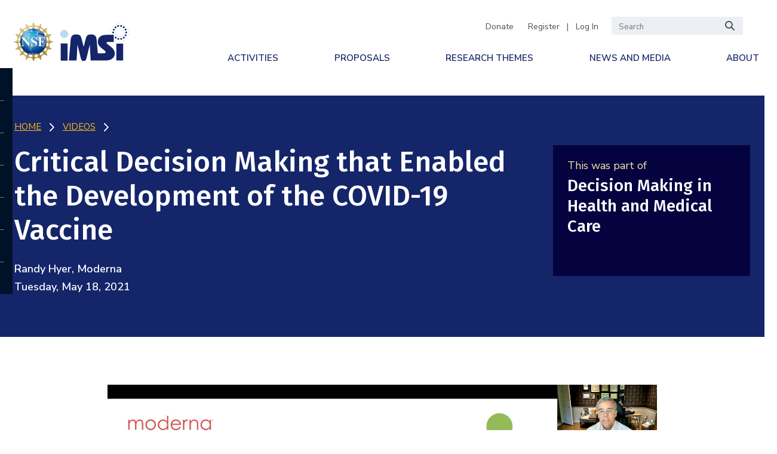

--- FILE ---
content_type: text/html; charset=UTF-8
request_url: https://www.imsi.institute/videos/critical-decision-making-that-enabled-the-development-of-the-covid-19-vaccine/
body_size: 54555
content:
<!DOCTYPE html>
<html lang="en">
  <head>
    <meta charset="UTF-8">
    <meta content="IE=edge" http-equiv="X-UA-Compatible">
    <meta content="True" name="HandheldFriendly">
    <meta name="viewport" content="width=device-width, initial-scale=1.0">
    <link rel="shortcut icon" href="/wp-content/uploads/favicon.png">
    <title>Critical Decision Making that Enabled the Development of the COVID-19 Vaccine &#8226; IMSI</title>
    <script>
window.JetpackScriptData = {"site":{"icon":"https://www.imsi.institute/wp-content/uploads/cropped-iMSI_burst_color-1.png","title":"IMSI","host":"unknown","is_wpcom_platform":false}};
</script>
<meta name='robots' content='index, follow, max-image-preview:large, max-snippet:-1, max-video-preview:-1' />

<script>
MathJax = {
  tex: {
    inlineMath: [['$','$'],['\\(','\\)']], 
    processEscapes: true
  },
  options: {
    ignoreHtmlClass: 'tex2jax_ignore|editor-rich-text'
  }
};

</script>

	<!-- This site is optimized with the Yoast SEO plugin v26.5 - https://yoast.com/wordpress/plugins/seo/ -->
	<link rel="canonical" href="https://www.imsi.institute/videos/critical-decision-making-that-enabled-the-development-of-the-covid-19-vaccine/" />
	<meta property="og:locale" content="en_US" />
	<meta property="og:type" content="article" />
	<meta property="og:title" content="Critical Decision Making that Enabled the Development of the COVID-19 Vaccine &#8226; IMSI" />
	<meta property="og:url" content="https://www.imsi.institute/videos/critical-decision-making-that-enabled-the-development-of-the-covid-19-vaccine/" />
	<meta property="og:site_name" content="IMSI" />
	<meta property="article:publisher" content="https://www.facebook.com/IMSI.institute" />
	<meta property="article:modified_time" content="2021-09-17T07:18:19+00:00" />
	<meta name="twitter:card" content="summary_large_image" />
	<meta name="twitter:site" content="@IMSI_Institute" />
	<script type="application/ld+json" class="yoast-schema-graph">{"@context":"https://schema.org","@graph":[{"@type":"WebPage","@id":"https://www.imsi.institute/videos/critical-decision-making-that-enabled-the-development-of-the-covid-19-vaccine/","url":"https://www.imsi.institute/videos/critical-decision-making-that-enabled-the-development-of-the-covid-19-vaccine/","name":"Critical Decision Making that Enabled the Development of the COVID-19 Vaccine &#8226; IMSI","isPartOf":{"@id":"https://www.imsi.institute/#website"},"datePublished":"2021-09-12T06:44:32+00:00","dateModified":"2021-09-17T07:18:19+00:00","breadcrumb":{"@id":"https://www.imsi.institute/videos/critical-decision-making-that-enabled-the-development-of-the-covid-19-vaccine/#breadcrumb"},"inLanguage":"en-US","potentialAction":[{"@type":"ReadAction","target":["https://www.imsi.institute/videos/critical-decision-making-that-enabled-the-development-of-the-covid-19-vaccine/"]}]},{"@type":"BreadcrumbList","@id":"https://www.imsi.institute/videos/critical-decision-making-that-enabled-the-development-of-the-covid-19-vaccine/#breadcrumb","itemListElement":[{"@type":"ListItem","position":1,"name":"Home","item":"https://www.imsi.institute/"},{"@type":"ListItem","position":2,"name":"Videos","item":"https://www.imsi.institute/videos/"},{"@type":"ListItem","position":3,"name":"Critical Decision Making that Enabled the Development of the COVID-19 Vaccine"}]},{"@type":"WebSite","@id":"https://www.imsi.institute/#website","url":"https://www.imsi.institute/","name":"IMSI","description":"Institute for Mathematical and Statistical Innovation","publisher":{"@id":"https://www.imsi.institute/#organization"},"potentialAction":[{"@type":"SearchAction","target":{"@type":"EntryPoint","urlTemplate":"https://www.imsi.institute/?s={search_term_string}"},"query-input":{"@type":"PropertyValueSpecification","valueRequired":true,"valueName":"search_term_string"}}],"inLanguage":"en-US"},{"@type":"Organization","@id":"https://www.imsi.institute/#organization","name":"Institute for Mathematical and Statistical Innovation","url":"https://www.imsi.institute/","logo":{"@type":"ImageObject","inLanguage":"en-US","@id":"https://www.imsi.institute/#/schema/logo/image/","url":"https://www.imsi.institute/wp-content/uploads/logo.svg","contentUrl":"https://www.imsi.institute/wp-content/uploads/logo.svg","width":325,"height":79,"caption":"Institute for Mathematical and Statistical Innovation"},"image":{"@id":"https://www.imsi.institute/#/schema/logo/image/"},"sameAs":["https://www.facebook.com/IMSI.institute","https://x.com/IMSI_Institute"]}]}</script>
	<!-- / Yoast SEO plugin. -->


<link rel='dns-prefetch' href='//cdn.jsdelivr.net' />
<link rel='dns-prefetch' href='//v0.wordpress.com' />
<link rel="alternate" title="oEmbed (JSON)" type="application/json+oembed" href="https://www.imsi.institute/wp-json/oembed/1.0/embed?url=https%3A%2F%2Fwww.imsi.institute%2Fvideos%2Fcritical-decision-making-that-enabled-the-development-of-the-covid-19-vaccine%2F" />
<link rel="alternate" title="oEmbed (XML)" type="text/xml+oembed" href="https://www.imsi.institute/wp-json/oembed/1.0/embed?url=https%3A%2F%2Fwww.imsi.institute%2Fvideos%2Fcritical-decision-making-that-enabled-the-development-of-the-covid-19-vaccine%2F&#038;format=xml" />
<style id='wp-img-auto-sizes-contain-inline-css'>
img:is([sizes=auto i],[sizes^="auto," i]){contain-intrinsic-size:3000px 1500px}
/*# sourceURL=wp-img-auto-sizes-contain-inline-css */
</style>
<link rel='stylesheet' id='formidable-css' href='https://www.imsi.institute/wp-admin/admin-ajax.php?action=frmpro_css&#038;ver=7101357' media='all' />
<style id='wp-block-library-inline-css'>
:root{--wp-block-synced-color:#7a00df;--wp-block-synced-color--rgb:122,0,223;--wp-bound-block-color:var(--wp-block-synced-color);--wp-editor-canvas-background:#ddd;--wp-admin-theme-color:#007cba;--wp-admin-theme-color--rgb:0,124,186;--wp-admin-theme-color-darker-10:#006ba1;--wp-admin-theme-color-darker-10--rgb:0,107,160.5;--wp-admin-theme-color-darker-20:#005a87;--wp-admin-theme-color-darker-20--rgb:0,90,135;--wp-admin-border-width-focus:2px}@media (min-resolution:192dpi){:root{--wp-admin-border-width-focus:1.5px}}.wp-element-button{cursor:pointer}:root .has-very-light-gray-background-color{background-color:#eee}:root .has-very-dark-gray-background-color{background-color:#313131}:root .has-very-light-gray-color{color:#eee}:root .has-very-dark-gray-color{color:#313131}:root .has-vivid-green-cyan-to-vivid-cyan-blue-gradient-background{background:linear-gradient(135deg,#00d084,#0693e3)}:root .has-purple-crush-gradient-background{background:linear-gradient(135deg,#34e2e4,#4721fb 50%,#ab1dfe)}:root .has-hazy-dawn-gradient-background{background:linear-gradient(135deg,#faaca8,#dad0ec)}:root .has-subdued-olive-gradient-background{background:linear-gradient(135deg,#fafae1,#67a671)}:root .has-atomic-cream-gradient-background{background:linear-gradient(135deg,#fdd79a,#004a59)}:root .has-nightshade-gradient-background{background:linear-gradient(135deg,#330968,#31cdcf)}:root .has-midnight-gradient-background{background:linear-gradient(135deg,#020381,#2874fc)}:root{--wp--preset--font-size--normal:16px;--wp--preset--font-size--huge:42px}.has-regular-font-size{font-size:1em}.has-larger-font-size{font-size:2.625em}.has-normal-font-size{font-size:var(--wp--preset--font-size--normal)}.has-huge-font-size{font-size:var(--wp--preset--font-size--huge)}.has-text-align-center{text-align:center}.has-text-align-left{text-align:left}.has-text-align-right{text-align:right}.has-fit-text{white-space:nowrap!important}#end-resizable-editor-section{display:none}.aligncenter{clear:both}.items-justified-left{justify-content:flex-start}.items-justified-center{justify-content:center}.items-justified-right{justify-content:flex-end}.items-justified-space-between{justify-content:space-between}.screen-reader-text{border:0;clip-path:inset(50%);height:1px;margin:-1px;overflow:hidden;padding:0;position:absolute;width:1px;word-wrap:normal!important}.screen-reader-text:focus{background-color:#ddd;clip-path:none;color:#444;display:block;font-size:1em;height:auto;left:5px;line-height:normal;padding:15px 23px 14px;text-decoration:none;top:5px;width:auto;z-index:100000}html :where(.has-border-color){border-style:solid}html :where([style*=border-top-color]){border-top-style:solid}html :where([style*=border-right-color]){border-right-style:solid}html :where([style*=border-bottom-color]){border-bottom-style:solid}html :where([style*=border-left-color]){border-left-style:solid}html :where([style*=border-width]){border-style:solid}html :where([style*=border-top-width]){border-top-style:solid}html :where([style*=border-right-width]){border-right-style:solid}html :where([style*=border-bottom-width]){border-bottom-style:solid}html :where([style*=border-left-width]){border-left-style:solid}html :where(img[class*=wp-image-]){height:auto;max-width:100%}:where(figure){margin:0 0 1em}html :where(.is-position-sticky){--wp-admin--admin-bar--position-offset:var(--wp-admin--admin-bar--height,0px)}@media screen and (max-width:600px){html :where(.is-position-sticky){--wp-admin--admin-bar--position-offset:0px}}

/*# sourceURL=wp-block-library-inline-css */
</style><style id='global-styles-inline-css'>
:root{--wp--preset--aspect-ratio--square: 1;--wp--preset--aspect-ratio--4-3: 4/3;--wp--preset--aspect-ratio--3-4: 3/4;--wp--preset--aspect-ratio--3-2: 3/2;--wp--preset--aspect-ratio--2-3: 2/3;--wp--preset--aspect-ratio--16-9: 16/9;--wp--preset--aspect-ratio--9-16: 9/16;--wp--preset--color--black: #000000;--wp--preset--color--cyan-bluish-gray: #abb8c3;--wp--preset--color--white: #ffffff;--wp--preset--color--pale-pink: #f78da7;--wp--preset--color--vivid-red: #cf2e2e;--wp--preset--color--luminous-vivid-orange: #ff6900;--wp--preset--color--luminous-vivid-amber: #fcb900;--wp--preset--color--light-green-cyan: #7bdcb5;--wp--preset--color--vivid-green-cyan: #00d084;--wp--preset--color--pale-cyan-blue: #8ed1fc;--wp--preset--color--vivid-cyan-blue: #0693e3;--wp--preset--color--vivid-purple: #9b51e0;--wp--preset--gradient--vivid-cyan-blue-to-vivid-purple: linear-gradient(135deg,rgb(6,147,227) 0%,rgb(155,81,224) 100%);--wp--preset--gradient--light-green-cyan-to-vivid-green-cyan: linear-gradient(135deg,rgb(122,220,180) 0%,rgb(0,208,130) 100%);--wp--preset--gradient--luminous-vivid-amber-to-luminous-vivid-orange: linear-gradient(135deg,rgb(252,185,0) 0%,rgb(255,105,0) 100%);--wp--preset--gradient--luminous-vivid-orange-to-vivid-red: linear-gradient(135deg,rgb(255,105,0) 0%,rgb(207,46,46) 100%);--wp--preset--gradient--very-light-gray-to-cyan-bluish-gray: linear-gradient(135deg,rgb(238,238,238) 0%,rgb(169,184,195) 100%);--wp--preset--gradient--cool-to-warm-spectrum: linear-gradient(135deg,rgb(74,234,220) 0%,rgb(151,120,209) 20%,rgb(207,42,186) 40%,rgb(238,44,130) 60%,rgb(251,105,98) 80%,rgb(254,248,76) 100%);--wp--preset--gradient--blush-light-purple: linear-gradient(135deg,rgb(255,206,236) 0%,rgb(152,150,240) 100%);--wp--preset--gradient--blush-bordeaux: linear-gradient(135deg,rgb(254,205,165) 0%,rgb(254,45,45) 50%,rgb(107,0,62) 100%);--wp--preset--gradient--luminous-dusk: linear-gradient(135deg,rgb(255,203,112) 0%,rgb(199,81,192) 50%,rgb(65,88,208) 100%);--wp--preset--gradient--pale-ocean: linear-gradient(135deg,rgb(255,245,203) 0%,rgb(182,227,212) 50%,rgb(51,167,181) 100%);--wp--preset--gradient--electric-grass: linear-gradient(135deg,rgb(202,248,128) 0%,rgb(113,206,126) 100%);--wp--preset--gradient--midnight: linear-gradient(135deg,rgb(2,3,129) 0%,rgb(40,116,252) 100%);--wp--preset--font-size--small: 13px;--wp--preset--font-size--medium: 20px;--wp--preset--font-size--large: 36px;--wp--preset--font-size--x-large: 42px;--wp--preset--spacing--20: 0.44rem;--wp--preset--spacing--30: 0.67rem;--wp--preset--spacing--40: 1rem;--wp--preset--spacing--50: 1.5rem;--wp--preset--spacing--60: 2.25rem;--wp--preset--spacing--70: 3.38rem;--wp--preset--spacing--80: 5.06rem;--wp--preset--shadow--natural: 6px 6px 9px rgba(0, 0, 0, 0.2);--wp--preset--shadow--deep: 12px 12px 50px rgba(0, 0, 0, 0.4);--wp--preset--shadow--sharp: 6px 6px 0px rgba(0, 0, 0, 0.2);--wp--preset--shadow--outlined: 6px 6px 0px -3px rgb(255, 255, 255), 6px 6px rgb(0, 0, 0);--wp--preset--shadow--crisp: 6px 6px 0px rgb(0, 0, 0);}:where(.is-layout-flex){gap: 0.5em;}:where(.is-layout-grid){gap: 0.5em;}body .is-layout-flex{display: flex;}.is-layout-flex{flex-wrap: wrap;align-items: center;}.is-layout-flex > :is(*, div){margin: 0;}body .is-layout-grid{display: grid;}.is-layout-grid > :is(*, div){margin: 0;}:where(.wp-block-columns.is-layout-flex){gap: 2em;}:where(.wp-block-columns.is-layout-grid){gap: 2em;}:where(.wp-block-post-template.is-layout-flex){gap: 1.25em;}:where(.wp-block-post-template.is-layout-grid){gap: 1.25em;}.has-black-color{color: var(--wp--preset--color--black) !important;}.has-cyan-bluish-gray-color{color: var(--wp--preset--color--cyan-bluish-gray) !important;}.has-white-color{color: var(--wp--preset--color--white) !important;}.has-pale-pink-color{color: var(--wp--preset--color--pale-pink) !important;}.has-vivid-red-color{color: var(--wp--preset--color--vivid-red) !important;}.has-luminous-vivid-orange-color{color: var(--wp--preset--color--luminous-vivid-orange) !important;}.has-luminous-vivid-amber-color{color: var(--wp--preset--color--luminous-vivid-amber) !important;}.has-light-green-cyan-color{color: var(--wp--preset--color--light-green-cyan) !important;}.has-vivid-green-cyan-color{color: var(--wp--preset--color--vivid-green-cyan) !important;}.has-pale-cyan-blue-color{color: var(--wp--preset--color--pale-cyan-blue) !important;}.has-vivid-cyan-blue-color{color: var(--wp--preset--color--vivid-cyan-blue) !important;}.has-vivid-purple-color{color: var(--wp--preset--color--vivid-purple) !important;}.has-black-background-color{background-color: var(--wp--preset--color--black) !important;}.has-cyan-bluish-gray-background-color{background-color: var(--wp--preset--color--cyan-bluish-gray) !important;}.has-white-background-color{background-color: var(--wp--preset--color--white) !important;}.has-pale-pink-background-color{background-color: var(--wp--preset--color--pale-pink) !important;}.has-vivid-red-background-color{background-color: var(--wp--preset--color--vivid-red) !important;}.has-luminous-vivid-orange-background-color{background-color: var(--wp--preset--color--luminous-vivid-orange) !important;}.has-luminous-vivid-amber-background-color{background-color: var(--wp--preset--color--luminous-vivid-amber) !important;}.has-light-green-cyan-background-color{background-color: var(--wp--preset--color--light-green-cyan) !important;}.has-vivid-green-cyan-background-color{background-color: var(--wp--preset--color--vivid-green-cyan) !important;}.has-pale-cyan-blue-background-color{background-color: var(--wp--preset--color--pale-cyan-blue) !important;}.has-vivid-cyan-blue-background-color{background-color: var(--wp--preset--color--vivid-cyan-blue) !important;}.has-vivid-purple-background-color{background-color: var(--wp--preset--color--vivid-purple) !important;}.has-black-border-color{border-color: var(--wp--preset--color--black) !important;}.has-cyan-bluish-gray-border-color{border-color: var(--wp--preset--color--cyan-bluish-gray) !important;}.has-white-border-color{border-color: var(--wp--preset--color--white) !important;}.has-pale-pink-border-color{border-color: var(--wp--preset--color--pale-pink) !important;}.has-vivid-red-border-color{border-color: var(--wp--preset--color--vivid-red) !important;}.has-luminous-vivid-orange-border-color{border-color: var(--wp--preset--color--luminous-vivid-orange) !important;}.has-luminous-vivid-amber-border-color{border-color: var(--wp--preset--color--luminous-vivid-amber) !important;}.has-light-green-cyan-border-color{border-color: var(--wp--preset--color--light-green-cyan) !important;}.has-vivid-green-cyan-border-color{border-color: var(--wp--preset--color--vivid-green-cyan) !important;}.has-pale-cyan-blue-border-color{border-color: var(--wp--preset--color--pale-cyan-blue) !important;}.has-vivid-cyan-blue-border-color{border-color: var(--wp--preset--color--vivid-cyan-blue) !important;}.has-vivid-purple-border-color{border-color: var(--wp--preset--color--vivid-purple) !important;}.has-vivid-cyan-blue-to-vivid-purple-gradient-background{background: var(--wp--preset--gradient--vivid-cyan-blue-to-vivid-purple) !important;}.has-light-green-cyan-to-vivid-green-cyan-gradient-background{background: var(--wp--preset--gradient--light-green-cyan-to-vivid-green-cyan) !important;}.has-luminous-vivid-amber-to-luminous-vivid-orange-gradient-background{background: var(--wp--preset--gradient--luminous-vivid-amber-to-luminous-vivid-orange) !important;}.has-luminous-vivid-orange-to-vivid-red-gradient-background{background: var(--wp--preset--gradient--luminous-vivid-orange-to-vivid-red) !important;}.has-very-light-gray-to-cyan-bluish-gray-gradient-background{background: var(--wp--preset--gradient--very-light-gray-to-cyan-bluish-gray) !important;}.has-cool-to-warm-spectrum-gradient-background{background: var(--wp--preset--gradient--cool-to-warm-spectrum) !important;}.has-blush-light-purple-gradient-background{background: var(--wp--preset--gradient--blush-light-purple) !important;}.has-blush-bordeaux-gradient-background{background: var(--wp--preset--gradient--blush-bordeaux) !important;}.has-luminous-dusk-gradient-background{background: var(--wp--preset--gradient--luminous-dusk) !important;}.has-pale-ocean-gradient-background{background: var(--wp--preset--gradient--pale-ocean) !important;}.has-electric-grass-gradient-background{background: var(--wp--preset--gradient--electric-grass) !important;}.has-midnight-gradient-background{background: var(--wp--preset--gradient--midnight) !important;}.has-small-font-size{font-size: var(--wp--preset--font-size--small) !important;}.has-medium-font-size{font-size: var(--wp--preset--font-size--medium) !important;}.has-large-font-size{font-size: var(--wp--preset--font-size--large) !important;}.has-x-large-font-size{font-size: var(--wp--preset--font-size--x-large) !important;}
/*# sourceURL=global-styles-inline-css */
</style>

<style id='classic-theme-styles-inline-css'>
/*! This file is auto-generated */
.wp-block-button__link{color:#fff;background-color:#32373c;border-radius:9999px;box-shadow:none;text-decoration:none;padding:calc(.667em + 2px) calc(1.333em + 2px);font-size:1.125em}.wp-block-file__button{background:#32373c;color:#fff;text-decoration:none}
/*# sourceURL=/wp-includes/css/classic-themes.min.css */
</style>
<link rel='stylesheet' id='fontawesome-css' href='https://www.imsi.institute/wp-content/plugins/gutentor/assets/library/fontawesome/css/all.min.css?ver=5.12.0' media='all' />
<link rel='stylesheet' id='wpness-grid-css' href='https://www.imsi.institute/wp-content/plugins/gutentor/assets/library/wpness-grid/wpness-grid.css?ver=1.0.0' media='all' />
<link rel='stylesheet' id='animate-css' href='https://www.imsi.institute/wp-content/plugins/gutentor/assets/library/animatecss/animate.min.css?ver=3.7.2' media='all' />
<link rel='stylesheet' id='wp-components-css' href='https://www.imsi.institute/wp-includes/css/dist/components/style.min.css?ver=8d8e9521c1eb0f94e3c1b6bcddbac343' media='all' />
<link rel='stylesheet' id='wp-preferences-css' href='https://www.imsi.institute/wp-includes/css/dist/preferences/style.min.css?ver=8d8e9521c1eb0f94e3c1b6bcddbac343' media='all' />
<link rel='stylesheet' id='wp-block-editor-css' href='https://www.imsi.institute/wp-includes/css/dist/block-editor/style.min.css?ver=8d8e9521c1eb0f94e3c1b6bcddbac343' media='all' />
<link rel='stylesheet' id='wp-reusable-blocks-css' href='https://www.imsi.institute/wp-includes/css/dist/reusable-blocks/style.min.css?ver=8d8e9521c1eb0f94e3c1b6bcddbac343' media='all' />
<link rel='stylesheet' id='wp-patterns-css' href='https://www.imsi.institute/wp-includes/css/dist/patterns/style.min.css?ver=8d8e9521c1eb0f94e3c1b6bcddbac343' media='all' />
<link rel='stylesheet' id='wp-editor-css' href='https://www.imsi.institute/wp-includes/css/dist/editor/style.min.css?ver=8d8e9521c1eb0f94e3c1b6bcddbac343' media='all' />
<link rel='stylesheet' id='gutentor-css' href='https://www.imsi.institute/wp-content/plugins/gutentor/dist/blocks.style.build.css?ver=3.5.4' media='all' />
<link rel='stylesheet' id='events-manager-css' href='https://www.imsi.institute/wp-content/plugins/events-manager/includes/css/events-manager.min.css?ver=7.1.7' media='all' />
<style id='events-manager-inline-css'>
body .em { --font-family : inherit; --font-weight : inherit; --font-size : 1em; --line-height : inherit; }
/*# sourceURL=events-manager-inline-css */
</style>
<link rel='stylesheet' id='som_lost_password_style-css' href='https://www.imsi.institute/wp-content/plugins/frontend-reset-password/assets/css/password-lost.css?ver=8d8e9521c1eb0f94e3c1b6bcddbac343' media='all' />
<link rel='stylesheet' id='related-posts-by-taxonomy-css' href='https://www.imsi.institute/wp-content/plugins/related-posts-by-taxonomy/includes/assets/css/styles.css?ver=8d8e9521c1eb0f94e3c1b6bcddbac343' media='all' />
<link rel='stylesheet' id='searchandfilter-css' href='https://www.imsi.institute/wp-content/plugins/search-filter/style.css?ver=1' media='all' />
<link rel='stylesheet' id='simplelightbox-css-css' href='https://www.imsi.institute/wp-content/plugins/simplelightbox/dist/simple-lightbox.min.css?ver=8d8e9521c1eb0f94e3c1b6bcddbac343' media='all' />
<link rel='stylesheet' id='sdwp-styles-css' href='https://www.imsi.institute/wp-content/themes/sdwp2/dist/css/style.css?ver=1685860897' media='all' />
<link rel='stylesheet' id='chld_thm_cfg_child-css' href='https://www.imsi.institute/wp-content/themes/sdwp2-child/style.css?ver=1.0.0.1628896984' media='all' />
<link rel='stylesheet' id='UserAccessManagerLoginForm-css' href='https://www.imsi.institute/wp-content/plugins/user-access-manager/assets/css/uamLoginForm.css?ver=2.3.10' media='screen' />
<link rel='stylesheet' id='newsletter-css' href='https://www.imsi.institute/wp-content/plugins/newsletter/style.css?ver=9.1.1' media='all' />
<link rel='stylesheet' id='forget-about-shortcode-buttons-css' href='https://www.imsi.institute/wp-content/plugins/forget-about-shortcode-buttons/public/css/button-styles.css?ver=2.1.3' media='all' />
<style id='kadence-blocks-global-variables-inline-css'>
:root {--global-kb-font-size-sm:clamp(0.8rem, 0.73rem + 0.217vw, 0.9rem);--global-kb-font-size-md:clamp(1.1rem, 0.995rem + 0.326vw, 1.25rem);--global-kb-font-size-lg:clamp(1.75rem, 1.576rem + 0.543vw, 2rem);--global-kb-font-size-xl:clamp(2.25rem, 1.728rem + 1.63vw, 3rem);--global-kb-font-size-xxl:clamp(2.5rem, 1.456rem + 3.26vw, 4rem);--global-kb-font-size-xxxl:clamp(2.75rem, 0.489rem + 7.065vw, 6rem);}:root {--global-palette1: #3182CE;--global-palette2: #2B6CB0;--global-palette3: #1A202C;--global-palette4: #2D3748;--global-palette5: #4A5568;--global-palette6: #718096;--global-palette7: #EDF2F7;--global-palette8: #F7FAFC;--global-palette9: #ffffff;}
/*# sourceURL=kadence-blocks-global-variables-inline-css */
</style>
<script src="https://www.imsi.institute/wp-includes/js/jquery/jquery.min.js?ver=3.7.1" id="jquery-core-js"></script>
<script src="https://www.imsi.institute/wp-includes/js/jquery/jquery-migrate.min.js?ver=3.4.1" id="jquery-migrate-js"></script>
<script src="https://www.imsi.institute/wp-includes/js/jquery/ui/core.min.js?ver=1.13.3" id="jquery-ui-core-js"></script>
<script src="https://www.imsi.institute/wp-includes/js/jquery/ui/mouse.min.js?ver=1.13.3" id="jquery-ui-mouse-js"></script>
<script src="https://www.imsi.institute/wp-includes/js/jquery/ui/sortable.min.js?ver=1.13.3" id="jquery-ui-sortable-js"></script>
<script src="https://www.imsi.institute/wp-includes/js/jquery/ui/datepicker.min.js?ver=1.13.3" id="jquery-ui-datepicker-js"></script>
<script id="jquery-ui-datepicker-js-after">
jQuery(function(jQuery){jQuery.datepicker.setDefaults({"closeText":"Close","currentText":"Today","monthNames":["January","February","March","April","May","June","July","August","September","October","November","December"],"monthNamesShort":["Jan","Feb","Mar","Apr","May","Jun","Jul","Aug","Sep","Oct","Nov","Dec"],"nextText":"Next","prevText":"Previous","dayNames":["Sunday","Monday","Tuesday","Wednesday","Thursday","Friday","Saturday"],"dayNamesShort":["Sun","Mon","Tue","Wed","Thu","Fri","Sat"],"dayNamesMin":["S","M","T","W","T","F","S"],"dateFormat":"MM d, yy","firstDay":0,"isRTL":false});});
//# sourceURL=jquery-ui-datepicker-js-after
</script>
<script src="https://www.imsi.institute/wp-includes/js/jquery/ui/resizable.min.js?ver=1.13.3" id="jquery-ui-resizable-js"></script>
<script src="https://www.imsi.institute/wp-includes/js/jquery/ui/draggable.min.js?ver=1.13.3" id="jquery-ui-draggable-js"></script>
<script src="https://www.imsi.institute/wp-includes/js/jquery/ui/controlgroup.min.js?ver=1.13.3" id="jquery-ui-controlgroup-js"></script>
<script src="https://www.imsi.institute/wp-includes/js/jquery/ui/checkboxradio.min.js?ver=1.13.3" id="jquery-ui-checkboxradio-js"></script>
<script src="https://www.imsi.institute/wp-includes/js/jquery/ui/button.min.js?ver=1.13.3" id="jquery-ui-button-js"></script>
<script src="https://www.imsi.institute/wp-includes/js/jquery/ui/dialog.min.js?ver=1.13.3" id="jquery-ui-dialog-js"></script>
<script id="events-manager-js-extra">
var EM = {"ajaxurl":"https://www.imsi.institute/wp-admin/admin-ajax.php","locationajaxurl":"https://www.imsi.institute/wp-admin/admin-ajax.php?action=locations_search","firstDay":"0","locale":"en","dateFormat":"yy-mm-dd","ui_css":"https://www.imsi.institute/wp-content/plugins/events-manager/includes/css/jquery-ui/build.min.css","show24hours":"0","is_ssl":"1","autocomplete_limit":"10","calendar":{"breakpoints":{"small":560,"medium":908,"large":false}},"phone":"","datepicker":{"format":"l, F j, Y"},"search":{"breakpoints":{"small":650,"medium":850,"full":false}},"url":"https://www.imsi.institute/wp-content/plugins/events-manager","assets":{"input.em-uploader":{"js":{"em-uploader":{"url":"https://www.imsi.institute/wp-content/plugins/events-manager/includes/js/em-uploader.js?v=7.1.7","event":"em_uploader_ready"}}},".em-recurrence-sets, .em-timezone":{"js":{"luxon":{"url":"luxon/luxon.js?v=7.1.7","event":"em_luxon_ready"}}},".em-booking-form, #em-booking-form, .em-booking-recurring, .em-event-booking-form":{"js":{"em-bookings":{"url":"https://www.imsi.institute/wp-content/plugins/events-manager/includes/js/bookingsform.js?v=7.1.7","event":"em_booking_form_js_loaded"}}},"#em-opt-archetypes":{"js":{"archetypes":"https://www.imsi.institute/wp-content/plugins/events-manager/includes/js/admin-archetype-editor.js?v=7.1.7","archetypes_ms":"https://www.imsi.institute/wp-content/plugins/events-manager/includes/js/admin-archetypes.js?v=7.1.7","qs":"qs/qs.js?v=7.1.7"}}},"cached":"","bookingInProgress":"Please wait while the booking is being submitted.","tickets_save":"Save Ticket","bookingajaxurl":"https://www.imsi.institute/wp-admin/admin-ajax.php","bookings_export_save":"Export Bookings","bookings_settings_save":"Save Settings","booking_delete":"Are you sure you want to delete?","booking_offset":"30","bookings":{"submit_button":{"text":{"default":"Submit your event registration","free":"Submit your event registration","payment":"Submit your event registration","processing":"Processing ..."}},"update_listener":""},"bb_full":"Sold Out","bb_book":"Submit","bb_booking":"Processing...","bb_booked":"Submitted","bb_error":"Submission Error. Try again?","bb_cancel":"Cancel","bb_canceling":"Canceling...","bb_cancelled":"Cancelled","bb_cancel_error":"Cancellation Error. Try again?","txt_search":"Search","txt_searching":"Searching...","txt_loading":"Loading..."};
//# sourceURL=events-manager-js-extra
</script>
<script src="https://www.imsi.institute/wp-content/plugins/events-manager/includes/js/events-manager.js?ver=7.1.7" id="events-manager-js"></script>
<script src="https://www.imsi.institute/wp-content/themes/sdwp2/dist/js/app.js?ver=1685860897" id="sdwp-actions-js"></script>
<link rel="https://api.w.org/" href="https://www.imsi.institute/wp-json/" /><link rel="alternate" title="JSON" type="application/json" href="https://www.imsi.institute/wp-json/wp/v2/videos/34540" />
		<!-- GA Google Analytics @ https://m0n.co/ga -->
		<script async src="https://www.googletagmanager.com/gtag/js?id=G-BZ8QGLFBYC"></script>
		<script>
			window.dataLayer = window.dataLayer || [];
			function gtag(){dataLayer.push(arguments);}
			gtag('js', new Date());
			gtag('config', 'G-BZ8QGLFBYC');
		</script>

	<link href="https://vjs.zencdn.net/7.15.4/video-js.css" rel="stylesheet" />
<link href="https://cdn.jsdelivr.net/npm/videojs-seek-buttons/dist/videojs-seek-buttons.css" rel="stylesheet">
<script src="https://vjs.zencdn.net/7.15.4/video.min.js"></script>
<script src="https://cdn.jsdelivr.net/npm/videojs-seek-buttons/dist/videojs-seek-buttons.min.js"></script>

<link rel="alternate" type="application/rss+xml" title="Podcast RSS feed" href="https://www.imsi.institute/feed/podcast" />

<script>document.documentElement.className += " js";</script>
<style>
.sl-overlay{background:#111111;opacity: 0.7;z-index: 1035;}
.sl-wrapper .sl-navigation button,.sl-wrapper .sl-close,.sl-wrapper .sl-counter{color:#999999;z-index: 10060;}
.sl-wrapper .sl-image{z-index:10000;}
.sl-spinner{border-color:#333333;z-index:1007;}
.sl-wrapper{z-index:1040;}
.sl-wrapper .sl-image .sl-caption{background:rgba(0,0,0,0.8);color:#ffffff;}
</style>    <style type="text/css">
        .em-pagination {
            margin-top: 3rem !important;
        }
        .em .em-pagination .page-numbers {
            border: 1px solid #979797;
            font-size: 16px !important;
            line-height: 0;
            padding: 24px 0;
            width: 48px;
        }
        .em-pagination .page-numbers:not(:first-child) {
          border-left: 0;
        }
        .em .em-pagination .page-numbers.current{
            color: #00819d !important;
            text-decoration: none;
        }
        .em .em-pagination .page-numbers.current,
        .em .em-pagination .page-numbers:hover {
            font-size: 16px!important; 
            padding: 24px 0;
        }
        .em .em-pagination .page-numbers.next.last:hover,
        .em .em-pagination .page-numbers.next:hover,
        .em .em-pagination .page-numbers.prev.first:hover,
        .em .em-pagination .page-numbers.prev:hover {
            font-size: 0 !important;
            opacity: .5 !important;
            background-size: 25px !important;
            border-bottom: 1px solid;
        }
    </style>
    <link rel="icon" href="https://www.imsi.institute/wp-content/uploads/cropped-iMSI_burst_color-1-32x32.png" sizes="32x32" />
<link rel="icon" href="https://www.imsi.institute/wp-content/uploads/cropped-iMSI_burst_color-1-192x192.png" sizes="192x192" />
<link rel="apple-touch-icon" href="https://www.imsi.institute/wp-content/uploads/cropped-iMSI_burst_color-1-180x180.png" />
<meta name="msapplication-TileImage" content="https://www.imsi.institute/wp-content/uploads/cropped-iMSI_burst_color-1-270x270.png" />
		<style id="wp-custom-css">
			.hero {
  background-color: #ffffff;
  padding-top: 10px;
}

.event-titles {
  min-height: 250px;
}
section.themeteaser {
  background: #15256a;
}
.headshots {
  max-width: 1070px;
}
.headshots img {
	margin-top: 70px;

}
.headshots figure > div::after {
  display: none;
}
h1 {
  max-width: 1200px;
}
.headshots img {
	height: 250px;
}
.headshots div > figure > div {
   width: 250px;
}
.headshots figure {
	margin-bottom: 10px;
}
.boxes figure > div::after {
  display: none;
}
.boxes h2 {
	text-align: left;
}
.boxes {
  text-align: center;
}
.boxes .h4 {
  max-width: 100%;
}
.boxes .h5 {
  max-width: 100%;
}
.boxes  figure > div {
  margin-left: auto;
  margin-right: auto;
  width: 270px;
}
.boxes figure > figcaption {
  margin-top: 10px;
  width: 340px;
}
.boxes figure {
  margin-top: 24px;
  margin-bottom: 24px;
  margin-right: 0px;
  width: 310px;

}
.boxes  div {
  align-items: flex-start;
}
section.boxes {
  max-width: 1070px;
}
a.tltip {
  position: relative;
  display: inline;
}
a.tltip:after {
  display: block;
  visibility: hidden;
  position: absolute;
  bottom: 0;
  left: 20%;
  opacity: 0;
  content: attr(tool-tips);
  height: auto;
  min-width: 600px;
  padding: 5px 8px;
  z-index: 999;
  color: #fff;
  text-decoration: none;
  text-align: left;
  background: rgba(0,0,0,0.85);
  -webkit-border-radius: 5px;
  -moz-border-radius: 5px;
  border-radius: 5px;
}
a.tltip:before {
  position: absolute;
  visibility: hidden;
  width: 0;
  height: 0;
  left: 50%;
  bottom: 0px;
  opacity: 0;
  content: "";
  border-style: solid;
  border-width: 6px 6px 0 6px;
  border-color: rgba(0,0,0,0.85) transparent transparent transparent;
}
a.tltip:hover:after {
  visibility: visible;
  opacity: 1;
  bottom: 20px;
}
a.tltip:hover:before {
  visibility: visible;
  opacity: 1;
  bottom: 14px;
}
a.tltip.animationTips:after,
a.tltip.animationTips:before {
  -webkit-transition: all 0.2s ease-in-out;
  -moz-transition: all 0.2s ease-in-out;
  -ms-transition: all 0.2s ease-in-out;
  -o-transition: all 0.2s ease-in-out;
  transition: all 0.2s ease-in-out;
}
.select2-selection--single span {
  line-height: 16px !important;
}
.acf-input input {
  height: 35px;
}
.acf-button {
  padding: 8px 10px !important;
}
table.schedule {
  border-collapse: collapse;
  width: 100%;
}
td.schedule,
th.schedule {
  border: 1px solid #dddddd;
  text-align: left;
  padding: 8px;
}
tr.schedule:nth-child(odd) {
  background-color: #e5eef3;
}
#cell1 {
  width: 10%;
}
#cell2 {
  width: 30%;
}
.parentCell {
  position: relative;
}
.tooltip {
  display: none;
  position: absolute;
  z-index: 100;
  border: 1px;
  background-color: white;
  border: 1px solid black;
  padding: 20px;
  top: 20px;
  left: 20px;
  font-size: 11pt;
}
.parentCell:hover span.tooltip {
  display: block;
  width: 85%;
}
a.tooltip span {
  display: none;
  padding: 10px 10px;
  margin-left: 8px;
  width: 350px;
}
.tltip {
  position: relative;
  display: inline-block;
}
.tooltiptext {
  visibility: hidden;
  position: absolute;
  z-index: 100;
  border: 1px;
  background-color: white;
  border: 1px solid black;
  padding: 20px;
  font-size: 11pt;
  width: 640px;
  left: 400px;
}
.tltip:hover .tooltiptext {
  visibility: visible !important;
  width: 700px !important;
  left: 10% !important;
  top: 30px !important;
}
nav.main-menu-wrap[aria-label="Main Menu"] {
	height: 30px
}
.video-abstract {
	max-width:880px;
	margin: auto;
	text-align: left;
	margin-top: 30px;
	margin-bottom: 50px
}
.video-slides {
		max-width:880px;
	  margin: auto;
		margin-top: 20px;
	margin-bottom: 5px
}

.video {
	max-width:920px;
	margin-left: auto;
	margin-right: auto;
	margin-top: 30px;
	text-align: center
}
.video-container {
	max-width: 300px;
	margin-left:15px;
	margin-right: 15px;
	padding-bottom: 25px;
}
.video-archive-container {
	max-width: 1000px;
	margin-top: 50px;
	margin-bottom: 50px;
	margin-left:auto;
	margin-right: auto;
	text-align: left;
	align-items: flex-start;
	display: flex;
	flex-wrap: wrap;
	overflow: visible;
}
.video-workshop-container {
	width: 114%;
	margin-top: 50px;
	margin-bottom: 50px;
	margin-left:-7%;
	text-align: left;
	align-items: flex-start;
	display: flex;
	flex-wrap: wrap;
	overflow: visible;
}
.video-archive-title {
	font-size: 16px;
	font-weight: 600;
	color: #005587;
	margin: 0px !important;
}
.video-title {
	font-size: 16px;
	font-weight: 900;
	color: #005587;
	margin: 0px !important;
}
.video-sd {
	font-size: 15px;
	color: #777777;
	margin: 0px !important;
}
.video-thumbnail {
	position: relative;
	height: 200px;
}
.video-thumbnail img {
	z-index: 1;
	display: block;
	max-width: 100%;
	overflow: none
}
.player-button {
	display: inline-block;
	position: absolute;
	top: 50%;
	left: 50%;
	margin-left: -25px;
	margin-top: -30px;
	z-index: 3;
}
.video-image {
	width: 300px;
	padding-bottom: 10px;
}
.video-set-container {
	width: 114%;
	margin-top: 50px;
	margin-bottom: 50px;
	margin-left: -5%;
	margin-right:auto;
	text-align: left;
	align-items: flex-start;
	display: flex;
	flex-wrap: wrap;
}
.date-container   {
	padding: 20px 30px;
	background-color: #15256a55;
	border: 1px solid #15256a66;
	font-size: 1rem;
	font-weight: 700;
}
.talk-container {
	float: left;
	width: 100%;
	padding: 8px 20px 4px 20px;
	border-left: 1px solid #15256a66;
	border-right: 1px solid #15256a66;
	border-bottom: 1px solid #15256a66;
	background-color: white;
}
.remarks-container {
	float:left;
	width: 100%;
	padding: 8px 20px 4px 20px;
	border-left: 1px solid #15256a66;
	border-right: 1px solid #15256a66;
	border-bottom: 1px solid #15256a66;
	background-color: #b7dbf1cc;
	z-index: 5;
}
.time-container {
	float:left;
  width:150px;
	display: block;
	font-weight: 700;
	font-size: 1rem;

}
.item-content-container {
	float: right;
  	width: calc(100% - 150px);
	display: block;
	padding-left: 5px;
	padding-top: 5px;
	padding-bottom: 5px

	
}

.schedule-container {
  display: block;
  width: 100%;
	overflow: auto;
}
.item-title {
	font-size: 1.2rem;
	font-weight: 800;
	color: #15256add;
}
.item-speaker {
	font-size: 1rem;
  line-height: 1.2;
}

.item-abstract-label {
  text-transform: none
	font-size: 1rem;
	padding-bottom: 8px;
}
.abstract-checkbox {
	position: absolute;
	left:auto;
	right: 110vw;
}
article {
	max-width: 990px !important;

}
.general {
	max-width: 880px;
	margin:auto;
}
.btn-default {
    color: #fff;
    background-color: #15256a;
    border-color: #fff;
	  border-radius: 5px;
	  font-size: 18px;
	  padding: 12px 20px;  
}
.news-title {
	min-height: 180px;
}
.imsi-profile table {
	border-collapse:collapse;border:none;
}
.imsi-profile tr {
	border-collapse:collapse;border:none;
}
.imsi-profile td {
	border-collapse: collapse;border: none;
	text-align:left;
}
.imsi-profile hr {
	border-top: 1px solid #005589;width: 80%; margin-right: 100%;opacity: 0.5;
}
.imsi-profile2 hr {
	border-top: 1px solid #005589;width: 40%; margin-right: 100%;opacity: 0.5;
}
.imsi-big-profile3 table{
border-collapse: collapse;
border: none;
vertical-align:text;
}
.big-imsi-profile3 td{
		padding-left: 0px;
		text-align:left;
		vertical-align: top;
		padding-top: 10px;
		padding-bottom: 10px;
border-collapse:collapse;
border:0px !important;
		}
		.imsi-profile3 table {
			border-collapse:collapse;
                        border: none;
			padding-top: 0px;
			width: 100%;
		}
		.imsi-profile3 th{
			padding-left: 20px;
		text-align:left;
		vertical-align:middle;
		padding-top: 20px;
		padding-bottom: 20px;
		text-transform: uppercase;
border: 0px;
	}
	.imsi-profile3 img {
		vertical-align:middle;
	}
	.imsi-profile3 td{
		padding-left: 20px;
		text-align:left;
		vertical-align: top;
		padding-top: 10px;
		padding-bottom: 10px;
		border-collapse:collapse;
		border:none;
		font-size: 0.9em
		}
.imsi-profile3 button{
          text-transform: none;
          font-weight: normal;
	        padding: 0px 10px;
	        margin-left:15px;
	        height: 24px;
	        width: 50px;
}
.profile-container {
	
	width: 100%;
}
.profile-container {
	min-width:400px;
}
.frm_required {
	display:inline;
}
.menu-item-has-children {
	font-family: 'Nunito Sans', sans-serif;
font-size: 15px;
line-height: 1.4;
}
.video {
	max-width: 920px;
}
.subvideo {
	width:100%;
	height:auto
}
td.ui-widget-content {
	padding: 0px;
}
.ui-widget-header {
	color: #fff;
}
.ui-datepicker-title {
	color: #333 !important;
}

.bod-block-popup {
	width: 840px!important
}
.pum-content {
	line-height: 1.6;
}
.past-events-page section {
	text-align: left;
	max-width: 1320px;
	margin-left:auto;
	margin-right:auto;
	padding: 48px 24px 60px 24px;
	-webkit-box-flex: 1;
	box-sizing: content-box;
	overflow:visible
}
.frm_primary_label {
	font-weight: 500;
}
.castos-player .progress__filled {
	background-color: #ffbe0b !important;
}
.castos-player.dark-mode .player {
  background: linear-gradient(359.68deg, #15256a 1.03%, #15256a 77.9%) !important;
}
.castos-player .play-pause-controls {
	background: #15256a !important;
}
.castos-player .play-progress .play-pause-controls .pause-btn {
	background-color: #15256a !important;
}
.castos-player.dark-mode .progress, .castos-player.dark-mode .ssp-progress {
	background-color: #a1b2bd !important;
}
a.podcast-publishers {
	color: #ffbe0b
}
a.podcast-publishers:hover {
	color: #f8e9a1 
}
a.podcast-publishers:visited {
	color: #ffbe08 
}
a.podcast-publishers:active {
	color: #f8e9a1 
}
.podcast-notes p {
	margin-bottom: 10px
}
.podcast-notes ul {
	margin-bottom: 10px;
	margin-left: 30px
}
.play-btn {
	background: #ffbe0b !important
}
@media (min-width: 768px) {
	.modal-dialog {
  width: 768px;
	max-width: 768px !important;
  margin: 30px auto;
}
}
.social-menu a[href*='linkedin.com']{background-image: url('data:image/svg+xml,%3Csvg version="1.1" fill="%23fff" xmlns="http://www.w3.org/2000/svg" viewBox="0 0 382 382"%3E%3Cpath d="M347 0H35C15 0 0 15 0 35v313C0 367 15 382 35 382h313C367 382 382 367 382 347V35C382 15 367 0 347 0zM118 330c0 6-5 10-10 10H65c-6 0-10-5-10-10V150c0-6 5-10 10-10h43c6 0 10 5 10 10V330zM87 123c-22 0-41-18-41-41S64 42 87 42s41 18 41 41S109 123 87 123zM342 331c0 5-4 9-9 9H287c-5 0-9-4-9-9v-84c0-13 4-55-33-55 -28 0-34 29-35 42v97c0 5-4 9-9 9h-44c-5 0-9-4-9-9V150c0-5 4-9 9-9h44c5 0 9 4 9 9v16c10-16 26-28 59-28 74 0 73 69 73 106L342 331 342 331z"/%3E%3C/svg%3E');
background-repeat: no-repeat;
}
.applicant-table tr:nth-child(odd) {background-color: #ddd}
	
#themes.themeteaser {
	.grid-container{
		margin-bottom: 25px;
	}
	
	.grid {
		margin-top: -20px !important;
		display: grid;
		grid-template-columns: repeat(auto-fit, minmax(250px, 1fr));
		gap: .5rem;
		margin-top: 2rem !important;
	}

	.card {
		width: 250px;
		aspect-ratio: 1 / 1;
		position: relative;
		border-radius: 8px;
		transform-style: preserve-3d;
		perspective: 1000px;
		container-type: inline-size;
		margin-top: 0px;
	}

	.card-inner {
		position: relative;
		width: 100%;
		height: 100%;
		transform-style: preserve-3d;
		transition: transform 0.6s;
		border-radius: 8px;
		background-color: #101D54;
	}

	.card:hover .card-inner {
		transform: rotateY(180deg);
	}

	.card-front, 
	.card-back {
		position: absolute;
		width: 100%;
		height: 100%;
		backface-visibility: hidden;
		-webkit-backface-visibility: hidden;
		-moz-backface-visibility: hidden;
		overflow: hidden;
		border-radius: 8px;
		top: 0;
		left: 0;
		box-sizing: border-box;
		display: flex;
		flex-direction: column;
		justify-content: flex-end;
		padding: 1rem;
	}

	.card-front {
		background-size: cover;
		background-position: center;
		background-color: #101D54;
		color: white;
		z-index: 2;
		transform: rotateY(0deg);
	}

	.card-back {
		background-color: #101D54;
		color: #FFF;
		font-weight: 600;
		transform: rotateY(180deg);
		position: absolute;
		top: 0;
		left: 0;
		z-index: 1;
	}
	
	.themehead{
		background-color: #101D54;
		color: #FFBE0B;
		font-weight: 600;
		font-size: clamp(1rem, 5cqw, 2rem);
	}
	
	.description{
		font-size: clamp(0.75rem, 5cqw, 2rem);
	}
	
	.clickmeformore{
		margin-top: 5px;
		color: #B7DBF1 !important;
		font-size: clamp(0.5rem, 5cqw, 2rem);
	}
	
	.infosmall{
		text-align: center;
		font-weight: bold;
		width: 100%;		
		height: 100%;
		margin-bottom: 0px;
	}
	
	.formatlink{		
		text-align: center;
		font-weight: bold;
		width: 100%;		
		height: 100%;
		color: #FFFFFF !important;
		text-decoration: underline;
	}
	
	.formatlink:hover{
		color: #B7DBF1 !important;
	}
}

.logo-wrapper{
	display: flex; 
	align-items: center; 
	gap: 0rem;
	margin-top: 0.6rem;
}

.logo-wrapper svg{
	height: 64px;
	display: block;
}

@media (min-width: 1340px){
	.logo svg[aria-label="Title"]{
		margin-left: -8px;
	}
}

@media (min-width: 1100px) and (max-width:1400px) {
	.logo svg[aria-label="Title"]{
		display: none;
	}
}

@media (max-width: 1100px) {
  .logo-wrapper svg.nsf-logo {
    height: 80px;
	  margin-right: 5px;		
		margin-bottom: 0px;
  }
	
	.logo{	
		margin-top: -10px !important;
	}
	
  .logo svg[aria-label="Title"]{
		margin-bottom: 20px;
	}
}
		</style>
		
  <link rel='stylesheet' id='frm-bootstrap-modal-css' href='https://www.imsi.institute/wp-content/plugins/formidable-modal/css/bootstrap-modal.css?ver=3.0.3' media='all' />
</head>
  <body class="interior">
    <a class="screenreader" href="#contents">Skip to main content</a>
    <header role="banner">
              <a class="logo" href="/" rel="home" tabindex="0">
          Institute for Mathematical and Statistical Innovation
          <div class="logo-wrapper">
<svg class="nsf-logo" xmlns="http://www.w3.org/2000/svg" viewBox="0 0 523.4 524.87" preserveAspectRatio="xMidYMid meet" role="img" aria-label="NSF logo">
  <defs>
    <style>
      .cls-1 {
        fill: url(#linear-gradient-38);
      }

      .cls-1, .cls-2, .cls-3, .cls-4, .cls-5, .cls-6, .cls-7, .cls-8, .cls-9, .cls-10, .cls-11, .cls-12, .cls-13, .cls-14, .cls-15, .cls-16, .cls-17, .cls-18, .cls-19, .cls-20, .cls-21, .cls-22, .cls-23, .cls-24, .cls-25, .cls-26, .cls-27, .cls-28, .cls-29, .cls-30, .cls-31, .cls-32, .cls-33, .cls-34, .cls-35, .cls-36, .cls-37, .cls-38, .cls-39, .cls-40, .cls-41, .cls-42, .cls-43, .cls-44, .cls-45, .cls-46, .cls-47, .cls-48, .cls-49, .cls-50, .cls-51, .cls-52, .cls-53, .cls-54, .cls-55, .cls-56, .cls-57, .cls-58, .cls-59, .cls-60, .cls-61, .cls-62, .cls-63, .cls-64, .cls-65, .cls-66, .cls-67, .cls-68, .cls-69, .cls-70, .cls-71, .cls-72, .cls-73, .cls-74, .cls-75, .cls-76, .cls-77, .cls-78, .cls-79, .cls-80, .cls-81, .cls-82, .cls-83, .cls-84, .cls-85, .cls-86, .cls-87, .cls-88, .cls-89, .cls-90, .cls-91, .cls-92, .cls-93, .cls-94, .cls-95, .cls-96, .cls-97, .cls-98, .cls-99, .cls-100, .cls-101, .cls-102, .cls-103, .cls-104, .cls-105, .cls-106, .cls-107, .cls-108, .cls-109 {
        stroke-width: 0px;
      }

      .cls-2 {
        fill: url(#linear-gradient-12);
      }

      .cls-3, .cls-22 {
        fill: #99add2;
      }

      .cls-3, .cls-24, .cls-53, .cls-63, .cls-74 {
        opacity: .9;
      }

      .cls-4 {
        fill: url(#linear-gradient-17);
      }

      .cls-5 {
        fill: url(#linear-gradient-64);
        opacity: .7;
      }

      .cls-6 {
        fill: url(#linear-gradient-19);
      }

      .cls-7 {
        fill: url(#linear-gradient-33);
      }

      .cls-8 {
        fill: url(#linear-gradient);
      }

      .cls-9 {
        fill: url(#linear-gradient-62);
      }

      .cls-10 {
        fill: url(#linear-gradient-57);
      }

      .cls-11 {
        fill: #bcc8e1;
      }

      .cls-12 {
        fill: url(#linear-gradient-21);
      }

      .cls-13 {
        fill: url(#linear-gradient-6);
      }

      .cls-14 {
        fill: #90a6ce;
      }

      .cls-15 {
        fill: #223a73;
      }

      .cls-16 {
        fill: url(#linear-gradient-76);
      }

      .cls-17 {
        fill: url(#radial-gradient-8);
      }

      .cls-18 {
        fill: #b2daf4;
      }

      .cls-19 {
        fill: #e6e6e6;
      }

      .cls-110 {
        isolation: isolate;
      }

      .cls-20 {
        fill: url(#linear-gradient-42);
      }

      .cls-21 {
        fill: #bfcae3;
      }

      .cls-23 {
        fill: url(#linear-gradient-15);
      }

      .cls-24 {
        fill: url(#radial-gradient-7);
      }

      .cls-25 {
        fill: url(#linear-gradient-11);
      }

      .cls-26 {
        fill: url(#linear-gradient-81);
      }

      .cls-27 {
        fill: url(#linear-gradient-73);
      }

      .cls-28 {
        fill: #9a763c;
      }

      .cls-29 {
        fill: url(#linear-gradient-5);
      }

      .cls-30 {
        fill: url(#linear-gradient-31);
      }

      .cls-31 {
        fill: url(#linear-gradient-71);
      }

      .cls-32 {
        fill: #bac6e0;
      }

      .cls-33 {
        fill: url(#linear-gradient-58);
      }

      .cls-34 {
        fill: url(#linear-gradient-34);
      }

      .cls-35 {
        fill: url(#linear-gradient-41);
      }

      .cls-36 {
        fill: url(#linear-gradient-40);
      }

      .cls-37 {
        fill: url(#linear-gradient-13);
      }

      .cls-38 {
        fill: url(#linear-gradient-23);
      }

      .cls-39 {
        fill: url(#linear-gradient-25);
      }

      .cls-40 {
        fill: url(#linear-gradient-43);
      }

      .cls-41 {
        fill: url(#linear-gradient-16);
      }

      .cls-42 {
        fill: url(#linear-gradient-22);
      }

      .cls-43 {
        fill: url(#linear-gradient-54);
      }

      .cls-44 {
        fill: url(#linear-gradient-55);
      }

      .cls-45 {
        fill: #fff;
      }

      .cls-46 {
        fill: url(#linear-gradient-35);
      }

      .cls-47 {
        fill: url(#linear-gradient-50);
      }

      .cls-48 {
        fill: url(#linear-gradient-32);
      }

      .cls-49 {
        fill: url(#linear-gradient-60);
      }

      .cls-50 {
        fill: url(#linear-gradient-59);
      }

      .cls-51 {
        fill: url(#linear-gradient-20);
      }

      .cls-52 {
        fill: url(#linear-gradient-14);
      }

      .cls-53 {
        fill: url(#linear-gradient-65);
      }

      .cls-54 {
        fill: url(#linear-gradient-67);
      }

      .cls-54, .cls-70 {
        opacity: .3;
      }

      .cls-55 {
        fill: url(#linear-gradient-52);
      }

      .cls-56 {
        fill: url(#linear-gradient-45);
      }

      .cls-57 {
        fill: url(#radial-gradient-10);
        mix-blend-mode: overlay;
        opacity: .55;
      }

      .cls-58 {
        fill: #9b773d;
      }

      .cls-59 {
        fill: url(#linear-gradient-7);
      }

      .cls-60 {
        fill: url(#linear-gradient-39);
      }

      .cls-61 {
        fill: url(#linear-gradient-3);
      }

      .cls-62 {
        fill: url(#radial-gradient-3);
        opacity: .8;
      }

      .cls-63 {
        fill: url(#radial-gradient-5);
      }

      .cls-64 {
        fill: url(#linear-gradient-77);
      }

      .cls-65 {
        fill: url(#linear-gradient-69);
      }

      .cls-66 {
        fill: #bbdef6;
      }

      .cls-67 {
        fill: url(#linear-gradient-9);
      }

      .cls-68 {
        fill: url(#linear-gradient-27);
      }

      .cls-69 {
        fill: url(#radial-gradient);
      }

      .cls-70 {
        fill: url(#radial-gradient-2);
        mix-blend-mode: luminosity;
      }

      .cls-71 {
        fill: url(#linear-gradient-63);
        opacity: .45;
      }

      .cls-72 {
        fill: url(#linear-gradient-53);
      }

      .cls-73 {
        fill: #9b9db7;
      }

      .cls-74 {
        fill: url(#radial-gradient-9);
      }

      .cls-75 {
        fill: url(#linear-gradient-36);
      }

      .cls-76 {
        fill: #a5b6d7;
      }

      .cls-77 {
        fill: url(#linear-gradient-48);
      }

      .cls-78 {
        fill: url(#linear-gradient-2);
        mix-blend-mode: multiply;
        opacity: .27;
      }

      .cls-79 {
        fill: url(#linear-gradient-49);
      }

      .cls-80 {
        fill: url(#linear-gradient-8);
      }

      .cls-81 {
        fill: url(#linear-gradient-47);
      }

      .cls-82 {
        fill: url(#linear-gradient-24);
      }

      .cls-83 {
        fill: url(#linear-gradient-26);
      }

      .cls-84 {
        fill: url(#linear-gradient-61);
      }

      .cls-85 {
        fill: url(#linear-gradient-18);
      }

      .cls-86 {
        fill: url(#linear-gradient-51);
      }

      .cls-87 {
        fill: url(#linear-gradient-30);
      }

      .cls-88 {
        fill: #ad8700;
      }

      .cls-89 {
        fill: url(#linear-gradient-44);
      }

      .cls-90 {
        fill: url(#linear-gradient-68);
      }

      .cls-91 {
        fill: url(#linear-gradient-72);
      }

      .cls-92 {
        fill: url(#linear-gradient-29);
      }

      .cls-93 {
        fill: url(#linear-gradient-46);
      }

      .cls-94 {
        fill: url(#radial-gradient-6);
      }

      .cls-95 {
        fill: url(#linear-gradient-28);
      }

      .cls-96 {
        fill: url(#linear-gradient-56);
      }

      .cls-97 {
        fill: url(#linear-gradient-10);
      }

      .cls-98 {
        fill: url(#linear-gradient-66);
        opacity: .25;
      }

      .cls-99 {
        fill: url(#linear-gradient-70);
      }

      .cls-100 {
        fill: url(#linear-gradient-78);
      }

      .cls-101 {
        fill: url(#linear-gradient-74);
      }

      .cls-102 {
        fill: #91a7cf;
      }

      .cls-103 {
        fill: url(#linear-gradient-4);
      }

      .cls-104 {
        fill: url(#linear-gradient-37);
      }

      .cls-105 {
        fill: url(#linear-gradient-80);
      }

      .cls-106 {
        fill: #9ed3f2;
      }

      .cls-107 {
        fill: url(#radial-gradient-4);
      }

      .cls-108 {
        fill: url(#linear-gradient-79);
      }

      .cls-109 {
        fill: url(#linear-gradient-75);
      }
    </style>
    <linearGradient id="linear-gradient" x1=".21" y1="380.87" x2="522.45" y2="380.87" gradientUnits="userSpaceOnUse">
      <stop offset="0" stop-color="#d2bd73"/>
      <stop offset=".11" stop-color="#d0ba6e"/>
      <stop offset=".23" stop-color="#ccb461"/>
      <stop offset=".36" stop-color="#c5aa4b"/>
      <stop offset=".48" stop-color="#bb9c2d"/>
      <stop offset=".55" stop-color="#b5931a"/>
      <stop offset=".67" stop-color="#b6951f"/>
      <stop offset=".82" stop-color="#bc9d2f"/>
      <stop offset=".98" stop-color="#c4a949"/>
      <stop offset="1" stop-color="#c6ab4d"/>
    </linearGradient>
    <linearGradient id="linear-gradient-2" x1=".21" y1="380.87" x2="522.45" y2="380.87" gradientUnits="userSpaceOnUse">
      <stop offset="0" stop-color="#d6c37f"/>
      <stop offset=".55" stop-color="#d6c37f"/>
      <stop offset=".83" stop-color="#d4c079"/>
      <stop offset="1" stop-color="#d2bd73"/>
    </linearGradient>
    <linearGradient id="linear-gradient-3" x1="17.14" y1="145.13" x2="504.61" y2="145.13" gradientUnits="userSpaceOnUse">
      <stop offset="0" stop-color="#d2bd73"/>
      <stop offset=".1" stop-color="#d3bf78"/>
      <stop offset=".22" stop-color="#d8c687"/>
      <stop offset=".35" stop-color="#e0d2a0"/>
      <stop offset=".37" stop-color="#e2d5a6"/>
      <stop offset=".53" stop-color="#d7c586"/>
      <stop offset=".72" stop-color="#ceb766"/>
      <stop offset=".89" stop-color="#c8ae53"/>
      <stop offset="1" stop-color="#c6ab4d"/>
    </linearGradient>
    <linearGradient id="linear-gradient-4" x1="-163.82" y1="292.59" x2="-117.33" y2="273.32" gradientTransform="translate(-235.02 229.3) rotate(-90.27)" gradientUnits="userSpaceOnUse">
      <stop offset="0" stop-color="#a4814c"/>
      <stop offset=".6" stop-color="#a5824b"/>
      <stop offset=".82" stop-color="#ac884a"/>
      <stop offset=".98" stop-color="#b89349"/>
      <stop offset="1" stop-color="#bb9649"/>
    </linearGradient>
    <linearGradient id="linear-gradient-5" x1="-121.44" y1="276.55" x2="-72.96" y2="256.46" gradientTransform="translate(-235.02 229.3) rotate(-90.27)" gradientUnits="userSpaceOnUse">
      <stop offset="0" stop-color="#decf99"/>
      <stop offset=".38" stop-color="#e4cf95"/>
      <stop offset="1" stop-color="#a78342"/>
    </linearGradient>
    <linearGradient id="linear-gradient-6" x1="72.28" y1="442.48" x2="139.12" y2="442.48" gradientUnits="userSpaceOnUse">
      <stop offset="0" stop-color="#a88442"/>
      <stop offset=".45" stop-color="#9e7a3e"/>
      <stop offset="1" stop-color="#9b773d"/>
    </linearGradient>
    <linearGradient id="linear-gradient-7" x1="-205.79" y1="310.63" x2="-166.91" y2="294.52" gradientTransform="translate(-273.96 358.63) rotate(-112.77)" gradientUnits="userSpaceOnUse">
      <stop offset="0" stop-color="#d2bd73"/>
      <stop offset="1" stop-color="#a4814c"/>
    </linearGradient>
    <linearGradient id="linear-gradient-8" x1="128.86" y1="452.98" x2="176.37" y2="500.49" gradientUnits="userSpaceOnUse">
      <stop offset="0" stop-color="#9a773d"/>
      <stop offset=".17" stop-color="#9c7a40"/>
      <stop offset=".32" stop-color="#a5854a"/>
      <stop offset=".47" stop-color="#b4985b"/>
      <stop offset=".62" stop-color="#c9b372"/>
      <stop offset=".7" stop-color="#d7c482"/>
      <stop offset=".7" stop-color="#d5c17f"/>
      <stop offset=".78" stop-color="#bba162"/>
      <stop offset=".86" stop-color="#a8894d"/>
      <stop offset=".94" stop-color="#9d7b41"/>
      <stop offset="1" stop-color="#9a773d"/>
    </linearGradient>
    <linearGradient id="linear-gradient-9" x1="273.14" y1="519.33" x2="212.9" y2="484.55" gradientUnits="userSpaceOnUse">
      <stop offset="0" stop-color="#9a773d"/>
      <stop offset=".12" stop-color="#9b783e"/>
      <stop offset=".17" stop-color="#a17e45"/>
      <stop offset=".2" stop-color="#aa8851"/>
      <stop offset=".23" stop-color="#b89762"/>
      <stop offset=".23" stop-color="#be9d69"/>
      <stop offset=".26" stop-color="#b89762"/>
      <stop offset=".34" stop-color="#aa8851"/>
      <stop offset=".45" stop-color="#a17e45"/>
      <stop offset=".59" stop-color="#9b783e"/>
      <stop offset="1" stop-color="#9a773d"/>
    </linearGradient>
    <linearGradient id="linear-gradient-10" x1="302.56" y1="491.37" x2="369.81" y2="491.37" gradientUnits="userSpaceOnUse">
      <stop offset="0" stop-color="#927038"/>
      <stop offset=".36" stop-color="#947138"/>
      <stop offset=".51" stop-color="#9b783b"/>
      <stop offset=".63" stop-color="#a78440"/>
      <stop offset=".72" stop-color="#b99448"/>
      <stop offset=".73" stop-color="#bb9649"/>
      <stop offset=".74" stop-color="#b89348"/>
      <stop offset=".81" stop-color="#a78341"/>
      <stop offset=".89" stop-color="#9e7a3e"/>
      <stop offset="1" stop-color="#9b773d"/>
    </linearGradient>
    <linearGradient id="linear-gradient-11" x1="429.93" y1="398.14" x2="463.85" y2="432.06" gradientUnits="userSpaceOnUse">
      <stop offset="0" stop-color="#9b773d"/>
      <stop offset=".48" stop-color="#9d793e"/>
      <stop offset=".7" stop-color="#a48043"/>
      <stop offset=".87" stop-color="#b08d4d"/>
      <stop offset="1" stop-color="#c19e59"/>
    </linearGradient>
    <linearGradient id="linear-gradient-12" x1="-594.28" y1="570.81" x2="-544.48" y2="550.17" gradientTransform="translate(472.79 1168.6) rotate(134.73)" gradientUnits="userSpaceOnUse">
      <stop offset="0" stop-color="#9b773d"/>
      <stop offset="1" stop-color="#9b773d"/>
    </linearGradient>
    <linearGradient id="linear-gradient-13" x1="-597.59" y1="597.49" x2="-617.2" y2="554.92" gradientTransform="translate(472.79 1168.6) rotate(134.73)" gradientUnits="userSpaceOnUse">
      <stop offset="0" stop-color="#9b773d"/>
      <stop offset=".2" stop-color="#9e7b41"/>
      <stop offset=".4" stop-color="#a9874d"/>
      <stop offset=".6" stop-color="#bb9b61"/>
      <stop offset=".72" stop-color="#caab71"/>
      <stop offset=".82" stop-color="#c7a86e"/>
      <stop offset=".88" stop-color="#be9e64"/>
      <stop offset=".94" stop-color="#b08f55"/>
      <stop offset="1" stop-color="#9b783e"/>
      <stop offset="1" stop-color="#9a773d"/>
    </linearGradient>
    <linearGradient id="linear-gradient-14" x1="-697.39" y1="637.26" x2="-661.86" y2="622.54" gradientTransform="translate(825.09 1105.31) rotate(112.23)" gradientUnits="userSpaceOnUse">
      <stop offset="0" stop-color="#b4976b"/>
      <stop offset=".27" stop-color="#b79a6d"/>
      <stop offset=".53" stop-color="#c0a676"/>
      <stop offset=".78" stop-color="#d1b983"/>
      <stop offset="1" stop-color="#e5d195"/>
    </linearGradient>
    <linearGradient id="linear-gradient-15" x1="-49.48" y1="229.97" x2="-11.35" y2="229.97" gradientTransform="translate(-138.97 172.1) rotate(-67.5)" gradientUnits="userSpaceOnUse">
      <stop offset="0" stop-color="#b28b4a"/>
      <stop offset="1" stop-color="#9a773d"/>
    </linearGradient>
    <linearGradient id="linear-gradient-16" x1="51" y1="316" x2="88.88" y2="316" gradientUnits="userSpaceOnUse">
      <stop offset="0" stop-color="#b28b4a"/>
      <stop offset=".11" stop-color="#b69151"/>
      <stop offset=".28" stop-color="#c4a465"/>
      <stop offset=".47" stop-color="#dac287"/>
      <stop offset=".55" stop-color="#e4cf95"/>
      <stop offset="1" stop-color="#decf99"/>
    </linearGradient>
    <linearGradient id="linear-gradient-17" x1="-100.68" y1="285.03" x2="-63.76" y2="285.03" gradientTransform="translate(-197.79 280.57) rotate(-90)" gradientUnits="userSpaceOnUse">
      <stop offset="0" stop-color="#a78342"/>
      <stop offset="1" stop-color="#9a773d"/>
    </linearGradient>
    <linearGradient id="linear-gradient-18" x1="-149.13" y1="253.65" x2="-124.25" y2="253.65" gradientTransform="translate(-181.41 355.82) rotate(-112.5)" gradientUnits="userSpaceOnUse">
      <stop offset="0" stop-color="#decf99"/>
      <stop offset=".38" stop-color="#e4cf95"/>
      <stop offset=".39" stop-color="#e3ce94"/>
      <stop offset=".56" stop-color="#c9ad70"/>
      <stop offset=".73" stop-color="#b69657"/>
      <stop offset=".88" stop-color="#ab8747"/>
      <stop offset="1" stop-color="#a78342"/>
    </linearGradient>
    <linearGradient id="linear-gradient-19" x1="-152.58" y1="340.97" x2="-115.37" y2="340.97" gradientTransform="translate(-226.84 428.93) rotate(-112.5)" gradientUnits="userSpaceOnUse">
      <stop offset="0" stop-color="#bb9649"/>
      <stop offset="1" stop-color="#9b773d"/>
    </linearGradient>
    <linearGradient id="linear-gradient-20" x1="-218.52" y1="285.48" x2="-193.37" y2="285.48" gradientTransform="translate(-182.92 492.19) rotate(-135)" gradientUnits="userSpaceOnUse">
      <stop offset="0" stop-color="#decf99"/>
      <stop offset=".38" stop-color="#e4cf95"/>
      <stop offset=".48" stop-color="#dac183"/>
      <stop offset=".7" stop-color="#c9a963"/>
      <stop offset=".88" stop-color="#be9b50"/>
      <stop offset="1" stop-color="#bb9649"/>
    </linearGradient>
    <linearGradient id="linear-gradient-21" x1="-205.22" y1="397.05" x2="-168.54" y2="397.05" gradientTransform="translate(-202.83 604.82) rotate(-135)" gradientUnits="userSpaceOnUse">
      <stop offset="0" stop-color="#cdb079"/>
      <stop offset=".38" stop-color="#e4cf95"/>
      <stop offset="1" stop-color="#9b773d"/>
    </linearGradient>
    <linearGradient id="linear-gradient-22" x1="-269.85" y1="296.35" x2="-284.86" y2="332.59" gradientTransform="translate(-138.04 646.45) rotate(-157.5)" gradientUnits="userSpaceOnUse">
      <stop offset="0" stop-color="#cdb079"/>
      <stop offset=".38" stop-color="#e4cf95"/>
      <stop offset=".52" stop-color="#e1cb90"/>
      <stop offset=".65" stop-color="#d8c084"/>
      <stop offset=".79" stop-color="#c9ad70"/>
      <stop offset=".92" stop-color="#b49454"/>
      <stop offset="1" stop-color="#a78342"/>
    </linearGradient>
    <linearGradient id="linear-gradient-23" x1="-254.87" y1="441.72" x2="-217.68" y2="457.13" gradientTransform="translate(-105.4 787.41) rotate(-157.5)" gradientUnits="userSpaceOnUse">
      <stop offset="0" stop-color="#decf99"/>
      <stop offset=".38" stop-color="#e4cf95"/>
      <stop offset=".42" stop-color="#d7bf85"/>
      <stop offset=".5" stop-color="#c1a56b"/>
      <stop offset=".59" stop-color="#b09056"/>
      <stop offset=".69" stop-color="#a48248"/>
      <stop offset=".81" stop-color="#9d793f"/>
      <stop offset="1" stop-color="#9b773d"/>
    </linearGradient>
    <linearGradient id="linear-gradient-24" x1="-358.7" y1="348.41" x2="-333.84" y2="348.41" gradientTransform="translate(-29.61 801.08) rotate(-180)" gradientUnits="userSpaceOnUse">
      <stop offset="0" stop-color="#a78342"/>
      <stop offset=".62" stop-color="#e4cf95"/>
      <stop offset="1" stop-color="#decf99"/>
    </linearGradient>
    <linearGradient id="linear-gradient-25" x1="-308.81" y1="497.81" x2="-269.94" y2="511.95" gradientTransform="translate(70.73 943.4) rotate(-180)" gradientUnits="userSpaceOnUse">
      <stop offset="0" stop-color="#decf99"/>
      <stop offset=".23" stop-color="#e4cf95"/>
      <stop offset=".41" stop-color="#d2b77a"/>
      <stop offset=".64" stop-color="#c09e5f"/>
      <stop offset=".84" stop-color="#b5904f"/>
      <stop offset="1" stop-color="#b28b4a"/>
    </linearGradient>
    <linearGradient id="linear-gradient-26" x1="-425.41" y1="395.11" x2="-410.1" y2="358.14" gradientTransform="translate(145.98 927.03) rotate(157.5)" gradientUnits="userSpaceOnUse">
      <stop offset="0" stop-color="#9b773d"/>
      <stop offset=".18" stop-color="#a07d43"/>
      <stop offset=".44" stop-color="#b09056"/>
      <stop offset=".74" stop-color="#c9af75"/>
      <stop offset="1" stop-color="#e4cf95"/>
    </linearGradient>
    <linearGradient id="linear-gradient-27" x1="-364.09" y1="562.96" x2="-327.15" y2="562.96" gradientTransform="translate(318.26 1035.55) rotate(157.5)" gradientUnits="userSpaceOnUse">
      <stop offset="0" stop-color="#d2bd73"/>
      <stop offset=".39" stop-color="#d3b34f"/>
      <stop offset="1" stop-color="#af8d52"/>
    </linearGradient>
    <linearGradient id="linear-gradient-28" x1="422.66" y1="344.32" x2="449.19" y2="370.85" gradientUnits="userSpaceOnUse">
      <stop offset="0" stop-color="#9b773d"/>
      <stop offset=".33" stop-color="#9c793d"/>
      <stop offset=".47" stop-color="#a3803f"/>
      <stop offset=".57" stop-color="#af8c43"/>
      <stop offset=".66" stop-color="#bf9e48"/>
      <stop offset=".73" stop-color="#d3b34f"/>
      <stop offset="1" stop-color="#d2bd73"/>
    </linearGradient>
    <linearGradient id="linear-gradient-29" x1="-417.95" y1="615.89" x2="-379.79" y2="615.89" gradientTransform="translate(609.74 1030.87) rotate(135)" gradientUnits="userSpaceOnUse">
      <stop offset="0" stop-color="#bb9649"/>
      <stop offset=".17" stop-color="#bd994d"/>
      <stop offset=".37" stop-color="#c6a55a"/>
      <stop offset=".57" stop-color="#d4b970"/>
      <stop offset=".7" stop-color="#e1ca84"/>
      <stop offset="1" stop-color="#d8ba60"/>
    </linearGradient>
    <linearGradient id="linear-gradient-30" x1="-565.94" y1="454.88" x2="-550.47" y2="417.53" gradientTransform="translate(651.37 966.08) rotate(112.5)" gradientUnits="userSpaceOnUse">
      <stop offset="0" stop-color="#9a773d"/>
      <stop offset=".35" stop-color="#9d7a3e"/>
      <stop offset=".69" stop-color="#a98542"/>
      <stop offset="1" stop-color="#bb9649"/>
    </linearGradient>
    <linearGradient id="linear-gradient-31" x1="142.49" y1="87.59" x2="179.49" y2="87.59" gradientUnits="userSpaceOnUse">
      <stop offset="0" stop-color="#9b773d"/>
      <stop offset="1" stop-color="#ceb766"/>
    </linearGradient>
    <linearGradient id="linear-gradient-32" x1="195.17" y1="70.19" x2="219.67" y2="70.19" gradientUnits="userSpaceOnUse">
      <stop offset="0" stop-color="#bd9f33"/>
      <stop offset="1" stop-color="#9b773d"/>
    </linearGradient>
    <linearGradient id="linear-gradient-33" x1="219.52" y1="71.33" x2="256.56" y2="71.33" gradientTransform="translate(41.66 -94.7) rotate(22.5)" gradientUnits="userSpaceOnUse">
      <stop offset="0" stop-color="#9b773d"/>
      <stop offset=".4" stop-color="#a68339"/>
      <stop offset="1" stop-color="#bd9f33"/>
    </linearGradient>
    <linearGradient id="linear-gradient-34" x1="273.52" y1="53.95" x2="297.53" y2="53.95" gradientTransform="translate(41.66 -94.7) rotate(22.5)" gradientUnits="userSpaceOnUse">
      <stop offset="0" stop-color="#bb9549"/>
      <stop offset=".04" stop-color="#b99348"/>
      <stop offset=".63" stop-color="#a37e40"/>
      <stop offset="1" stop-color="#9b773d"/>
    </linearGradient>
    <linearGradient id="linear-gradient-35" x1="296.48" y1="58.96" x2="333.66" y2="58.96" gradientTransform="translate(131.89 -197.41) rotate(45)" gradientUnits="userSpaceOnUse">
      <stop offset="0" stop-color="#9b773d"/>
      <stop offset=".15" stop-color="#a07d45"/>
      <stop offset=".38" stop-color="#ae905b"/>
      <stop offset=".67" stop-color="#c5af7f"/>
      <stop offset=".99" stop-color="#e5d9b0"/>
      <stop offset="1" stop-color="#e6dbb2"/>
    </linearGradient>
    <linearGradient id="linear-gradient-36" x1="355.45" y1="29.76" x2="374.33" y2="48.63" gradientTransform="translate(131.89 -197.41) rotate(45)" gradientUnits="userSpaceOnUse">
      <stop offset="0" stop-color="#9b773d"/>
      <stop offset="1" stop-color="#9b773d"/>
    </linearGradient>
    <linearGradient id="linear-gradient-37" x1="379.06" y1="32.26" x2="416.51" y2="47.77" gradientTransform="translate(271.76 -280.08) rotate(67.5)" gradientUnits="userSpaceOnUse">
      <stop offset="0" stop-color="#9b773d"/>
      <stop offset=".15" stop-color="#9e7c43"/>
      <stop offset=".36" stop-color="#aa8b54"/>
      <stop offset=".6" stop-color="#bca371"/>
      <stop offset=".86" stop-color="#d6c599"/>
      <stop offset="1" stop-color="#e6dbb2"/>
    </linearGradient>
    <linearGradient id="linear-gradient-38" x1="440.2" y1="11.08" x2="452.12" y2="39.86" gradientTransform="translate(271.76 -280.08) rotate(67.5)" gradientUnits="userSpaceOnUse">
      <stop offset="0" stop-color="#bb9649"/>
      <stop offset=".2" stop-color="#b48f46"/>
      <stop offset="1" stop-color="#9b773d"/>
    </linearGradient>
    <linearGradient id="linear-gradient-39" x1="457.54" y1="14.4" x2="495.12" y2="29.97" gradientTransform="translate(459.93 -313.33) rotate(90)" gradientUnits="userSpaceOnUse">
      <stop offset="0" stop-color="#bb9649"/>
      <stop offset=".16" stop-color="#bd994e"/>
      <stop offset=".36" stop-color="#c2a25c"/>
      <stop offset=".57" stop-color="#ccb275"/>
      <stop offset=".79" stop-color="#dac797"/>
      <stop offset="1" stop-color="#eae1bf"/>
    </linearGradient>
    <linearGradient id="linear-gradient-40" x1="528.99" y1="-.05" x2="565.07" y2="-.05" gradientTransform="translate(669.5 -270.86) rotate(112.5)" gradientUnits="userSpaceOnUse">
      <stop offset="0" stop-color="#b28b4a"/>
      <stop offset=".22" stop-color="#b38d4d"/>
      <stop offset=".41" stop-color="#ba9658"/>
      <stop offset=".6" stop-color="#c4a56a"/>
      <stop offset=".78" stop-color="#d2ba84"/>
      <stop offset=".95" stop-color="#e5d4a5"/>
      <stop offset="1" stop-color="#ebddb0"/>
    </linearGradient>
    <linearGradient id="linear-gradient-41" x1="532.86" y1="14.09" x2="514" y2="-4.77" gradientTransform="translate(459.93 -313.33) rotate(90)" gradientUnits="userSpaceOnUse">
      <stop offset="0" stop-color="#9b773d"/>
      <stop offset=".21" stop-color="#a68143"/>
      <stop offset=".52" stop-color="#af8848"/>
      <stop offset="1" stop-color="#b28b4a"/>
    </linearGradient>
    <linearGradient id="linear-gradient-42" x1="73.62" y1="133.03" x2="109.71" y2="133.03" gradientTransform="translate(-34.01 52.35) rotate(-22.5)" gradientUnits="userSpaceOnUse">
      <stop offset="0" stop-color="#9b773d"/>
      <stop offset="1" stop-color="#bea171"/>
    </linearGradient>
    <linearGradient id="linear-gradient-43" x1="128.35" y1="131.37" x2="144.34" y2="92.77" gradientTransform="translate(-34.01 52.35) rotate(-22.5)" gradientUnits="userSpaceOnUse">
      <stop offset="0" stop-color="#b99926"/>
      <stop offset="1" stop-color="#9b773d"/>
    </linearGradient>
    <linearGradient id="linear-gradient-44" x1="223.8" y1="55.21" x2="257.42" y2="11.37" gradientTransform="translate(28.88 -97.57) rotate(22.51)" gradientUnits="userSpaceOnUse">
      <stop offset="0" stop-color="#ceb766"/>
      <stop offset=".28" stop-color="#dccc93"/>
      <stop offset=".53" stop-color="#eae1bf"/>
      <stop offset=".76" stop-color="#dbcb90"/>
      <stop offset="1" stop-color="#ceb766"/>
    </linearGradient>
    <linearGradient id="linear-gradient-45" x1="254.26" y1="26.41" x2="301.52" y2="6.83" gradientTransform="translate(28.88 -97.57) rotate(22.51)" gradientUnits="userSpaceOnUse">
      <stop offset="0" stop-color="#eae1bf"/>
      <stop offset=".2" stop-color="#b99926"/>
      <stop offset=".23" stop-color="#ba9b2b"/>
      <stop offset=".41" stop-color="#c3a745"/>
      <stop offset=".59" stop-color="#c9b057"/>
      <stop offset=".79" stop-color="#ccb562"/>
      <stop offset="1" stop-color="#ceb766"/>
    </linearGradient>
    <linearGradient id="linear-gradient-46" x1="313.04" y1="21.54" x2="349.88" y2="6.28" gradientTransform="translate(106.47 -211.4) rotate(45.01)" gradientUnits="userSpaceOnUse">
      <stop offset="0" stop-color="#ceb766"/>
      <stop offset=".19" stop-color="#d7c583"/>
      <stop offset=".4" stop-color="#dfd19d"/>
      <stop offset=".59" stop-color="#e4d8ac"/>
      <stop offset=".74" stop-color="#e6dbb2"/>
    </linearGradient>
    <linearGradient id="linear-gradient-47" x1="344.78" y1="7.61" x2="392.05" y2="-11.98" gradientTransform="translate(106.47 -211.4) rotate(45.01)" gradientUnits="userSpaceOnUse">
      <stop offset="0" stop-color="#f2e8ca"/>
      <stop offset=".23" stop-color="#bb9649"/>
      <stop offset="1" stop-color="#ceb766"/>
    </linearGradient>
    <linearGradient id="linear-gradient-48" x1="399.65" y1="-1.79" x2="436.78" y2="-17.17" gradientTransform="translate(244.15 -306.86) rotate(67.51)" gradientUnits="userSpaceOnUse">
      <stop offset="0" stop-color="#ceb766"/>
      <stop offset=".21" stop-color="#cfb869"/>
      <stop offset=".39" stop-color="#d2bd74"/>
      <stop offset=".56" stop-color="#d8c685"/>
      <stop offset=".73" stop-color="#dfd19e"/>
      <stop offset=".82" stop-color="#e6dbb2"/>
      <stop offset=".89" stop-color="#e5d9af"/>
      <stop offset=".93" stop-color="#e2d5a7"/>
      <stop offset=".96" stop-color="#decf99"/>
      <stop offset=".98" stop-color="#d7c585"/>
      <stop offset="1" stop-color="#d2bd73"/>
    </linearGradient>
    <linearGradient id="linear-gradient-49" x1="432.24" y1="-15.24" x2="479.67" y2="-34.9" gradientTransform="translate(244.15 -306.86) rotate(67.51)" gradientUnits="userSpaceOnUse">
      <stop offset="0" stop-color="#e7d59e"/>
      <stop offset=".08" stop-color="#ccb47c"/>
      <stop offset=".18" stop-color="#b1935a"/>
      <stop offset=".27" stop-color="#a17e44"/>
      <stop offset=".32" stop-color="#9b773d"/>
      <stop offset=".47" stop-color="#9e7b41"/>
      <stop offset=".64" stop-color="#aa8a4c"/>
      <stop offset=".83" stop-color="#bca160"/>
      <stop offset="1" stop-color="#d4bf78"/>
    </linearGradient>
    <linearGradient id="linear-gradient-50" x1="520.3" y1="-30.45" x2="568.46" y2="-50.41" gradientTransform="translate(447.44 -357.52) rotate(90.01)" gradientUnits="userSpaceOnUse">
      <stop offset="0" stop-color="#dec67b"/>
      <stop offset=".08" stop-color="#c7ab65"/>
      <stop offset=".18" stop-color="#af8e4f"/>
      <stop offset=".27" stop-color="#a07d41"/>
      <stop offset=".33" stop-color="#9b773d"/>
      <stop offset=".53" stop-color="#9f7c45"/>
      <stop offset=".84" stop-color="#ac8c5c"/>
      <stop offset="1" stop-color="#b4976b"/>
    </linearGradient>
    <linearGradient id="linear-gradient-51" x1="517.83" y1="-11.98" x2="493.93" y2="-35.88" gradientTransform="translate(447.44 -357.52) rotate(90.01)" gradientUnits="userSpaceOnUse">
      <stop offset="0" stop-color="#d2bd73"/>
      <stop offset=".24" stop-color="#d7c584"/>
      <stop offset=".7" stop-color="#e6dbb2"/>
      <stop offset=".77" stop-color="#e2d5a6"/>
      <stop offset=".89" stop-color="#d8c687"/>
      <stop offset="1" stop-color="#ceb766"/>
    </linearGradient>
    <linearGradient id="linear-gradient-52" x1="130.85" y1="69.66" x2="167.02" y2="33.49" gradientUnits="userSpaceOnUse">
      <stop offset="0" stop-color="#eae1bf"/>
      <stop offset=".92" stop-color="#d8ba60"/>
      <stop offset="1" stop-color="#d2bd73"/>
    </linearGradient>
    <linearGradient id="linear-gradient-53" x1="177.32" y1="76.95" x2="225.51" y2="56.99" gradientTransform="translate(-14.94 -30.54) rotate(-.27)" gradientUnits="userSpaceOnUse">
      <stop offset="0" stop-color="#e5d8ad"/>
      <stop offset=".37" stop-color="#c6ab4d"/>
      <stop offset=".57" stop-color="#d3be77"/>
      <stop offset=".67" stop-color="#dbca8f"/>
      <stop offset=".77" stop-color="#d9c88b"/>
      <stop offset=".87" stop-color="#d6c27f"/>
      <stop offset=".97" stop-color="#d0b96c"/>
      <stop offset="1" stop-color="#ceb766"/>
    </linearGradient>
    <linearGradient id="linear-gradient-54" x1="69.65" y1="82.2" x2="141.15" y2="82.2" gradientUnits="userSpaceOnUse">
      <stop offset="0" stop-color="#e6dbb2"/>
      <stop offset=".06" stop-color="#e2d5a7"/>
      <stop offset=".16" stop-color="#d9c88a"/>
      <stop offset=".29" stop-color="#cab25b"/>
      <stop offset=".33" stop-color="#c6ab4d"/>
      <stop offset=".43" stop-color="#c9af57"/>
      <stop offset=".61" stop-color="#d1bc72"/>
      <stop offset=".85" stop-color="#dfd19e"/>
      <stop offset="1" stop-color="#eae1bf"/>
    </linearGradient>
    <linearGradient id="linear-gradient-55" x1="62.71" y1="123.69" x2="90" y2="96.4" gradientUnits="userSpaceOnUse">
      <stop offset="0" stop-color="#e2d5a6"/>
      <stop offset="1" stop-color="#af8d52"/>
    </linearGradient>
    <linearGradient id="linear-gradient-56" x1="39.37" y1="175.68" x2="68.14" y2="151.76" gradientTransform="translate(-106.17 76.49) rotate(-45.27)" gradientUnits="userSpaceOnUse">
      <stop offset="0" stop-color="#b99926"/>
      <stop offset=".04" stop-color="#c5aa4c"/>
      <stop offset=".08" stop-color="#d2be75"/>
      <stop offset=".12" stop-color="#daca8f"/>
      <stop offset=".14" stop-color="#decf99"/>
      <stop offset=".2" stop-color="#d6c18e"/>
      <stop offset=".27" stop-color="#d2b988"/>
      <stop offset=".55" stop-color="#efe7cc"/>
      <stop offset=".69" stop-color="#e9debb"/>
      <stop offset=".86" stop-color="#e3d7ab"/>
      <stop offset="1" stop-color="#e2d5a6"/>
    </linearGradient>
    <linearGradient id="linear-gradient-57" x1="-1.85" y1="187.45" x2="33.72" y2="172.71" gradientTransform="translate(-106.17 76.49) rotate(-45.27)" gradientUnits="userSpaceOnUse">
      <stop offset="0" stop-color="#cab159"/>
      <stop offset="1" stop-color="#9b773d"/>
    </linearGradient>
    <linearGradient id="linear-gradient-58" x1="-39.61" y1="199.81" x2="-62.32" y2="253.92" gradientTransform="translate(-170.36 142.15) rotate(-67.77)" gradientUnits="userSpaceOnUse">
      <stop offset="0" stop-color="#d2bd73"/>
      <stop offset=".09" stop-color="#c2a861"/>
      <stop offset=".19" stop-color="#b69753"/>
      <stop offset=".32" stop-color="#ad8b49"/>
      <stop offset=".5" stop-color="#a88443"/>
      <stop offset="1" stop-color="#a78342"/>
    </linearGradient>
    <linearGradient id="linear-gradient-59" x1="-34.24" y1="224.29" x2="4.06" y2="208.63" gradientTransform="translate(-170.36 142.15) rotate(-67.77)" gradientUnits="userSpaceOnUse">
      <stop offset="0" stop-color="#cab159"/>
      <stop offset="0" stop-color="#cbb25c"/>
      <stop offset=".03" stop-color="#d4c17b"/>
      <stop offset=".06" stop-color="#dccc93"/>
      <stop offset=".09" stop-color="#e1d4a4"/>
      <stop offset=".13" stop-color="#e4d9ae"/>
      <stop offset=".17" stop-color="#e6dbb2"/>
      <stop offset=".33" stop-color="#e2d5a7"/>
      <stop offset=".61" stop-color="#d9c88a"/>
      <stop offset=".97" stop-color="#cbb25c"/>
      <stop offset="1" stop-color="#cab159"/>
    </linearGradient>
    <linearGradient id="linear-gradient-60" x1="14.05" y1="165.02" x2="39.84" y2="190.81" gradientTransform="translate(-74.31 101.21) rotate(-45)" gradientUnits="userSpaceOnUse">
      <stop offset="0" stop-color="#bb9549"/>
      <stop offset="1" stop-color="#9b773d"/>
    </linearGradient>
    <linearGradient id="linear-gradient-61" x1="59.89" y1="170.16" x2="85.83" y2="144.23" gradientTransform="translate(-74.31 101.21) rotate(-45)" gradientUnits="userSpaceOnUse">
      <stop offset="0" stop-color="#e2d5a6"/>
      <stop offset=".27" stop-color="#c8b380"/>
      <stop offset=".58" stop-color="#b0925c"/>
      <stop offset=".84" stop-color="#a07e45"/>
      <stop offset="1" stop-color="#9b773d"/>
    </linearGradient>
    <linearGradient id="linear-gradient-62" x1="-12.08" y1="195.48" x2="13.81" y2="195.48" gradientTransform="translate(-116.5 164.6) rotate(-67.5)" gradientUnits="userSpaceOnUse">
      <stop offset="0" stop-color="#e2d5a6"/>
      <stop offset=".18" stop-color="#dfd1a0"/>
      <stop offset=".41" stop-color="#d9c690"/>
      <stop offset=".66" stop-color="#ceb477"/>
      <stop offset=".93" stop-color="#bf9c53"/>
      <stop offset="1" stop-color="#bb9549"/>
    </linearGradient>
    <radialGradient id="radial-gradient" cx="261.38" cy="261.66" fx="187.15" fy="244.93" r="189.91" gradientUnits="userSpaceOnUse">
      <stop offset=".09" stop-color="#60bfec"/>
      <stop offset=".55" stop-color="#217ab5"/>
      <stop offset=".82" stop-color="#005699"/>
    </radialGradient>
    <radialGradient id="radial-gradient-2" cx="258.03" cy="261.97" fx="204.68" fy="103.28" r="198.75" gradientUnits="userSpaceOnUse">
      <stop offset=".32" stop-color="#0fb3e8"/>
      <stop offset=".48" stop-color="#0a85b8"/>
      <stop offset=".67" stop-color="#045182"/>
      <stop offset=".81" stop-color="#013160"/>
      <stop offset=".89" stop-color="#002554"/>
    </radialGradient>
    <radialGradient id="radial-gradient-3" cx="195.38" cy="195.97" fx="195.38" fy="195.97" r="280.11" gradientUnits="userSpaceOnUse">
      <stop offset="0" stop-color="#cdd5e9"/>
      <stop offset=".08" stop-color="#c3cde4"/>
      <stop offset=".49" stop-color="#99aed1"/>
      <stop offset=".81" stop-color="#7f9ac6"/>
      <stop offset="1" stop-color="#7693c2"/>
    </radialGradient>
    <linearGradient id="linear-gradient-63" x1="109.23" y1="172.82" x2="219.88" y2="172.82" gradientUnits="userSpaceOnUse">
      <stop offset="0" stop-color="#727599"/>
      <stop offset=".54" stop-color="#73769a"/>
      <stop offset=".73" stop-color="#7a7d9f"/>
      <stop offset=".87" stop-color="#8688a7"/>
      <stop offset=".98" stop-color="#9799b4"/>
      <stop offset="1" stop-color="#9b9db7"/>
    </linearGradient>
    <radialGradient id="radial-gradient-4" cx="197.19" cy="196.22" fx="197.19" fy="196.22" r="280.11" gradientUnits="userSpaceOnUse">
      <stop offset="0" stop-color="#cdd5e9"/>
      <stop offset=".08" stop-color="#c3cde4"/>
      <stop offset=".49" stop-color="#99aed1"/>
      <stop offset=".81" stop-color="#7f9ac6"/>
      <stop offset="1" stop-color="#7693c2"/>
    </radialGradient>
    <linearGradient id="linear-gradient-64" x1="260.93" y1="404.53" x2="260.93" y2="439.76" gradientUnits="userSpaceOnUse">
      <stop offset="0" stop-color="#b9bbcd"/>
      <stop offset=".09" stop-color="#b4b6c9"/>
      <stop offset=".66" stop-color="#9a9db6"/>
      <stop offset="1" stop-color="#9194b0"/>
    </linearGradient>
    <radialGradient id="radial-gradient-5" cx="195.38" cy="195.97" fx="195.38" fy="195.97" r="280.1" gradientUnits="userSpaceOnUse">
      <stop offset="0" stop-color="#cdd5e9"/>
      <stop offset=".08" stop-color="#c3cde4"/>
      <stop offset=".49" stop-color="#99aed1"/>
      <stop offset=".81" stop-color="#7f9ac6"/>
      <stop offset="1" stop-color="#7693c2"/>
    </radialGradient>
    <linearGradient id="linear-gradient-65" x1="237.3" y1="128.66" x2="230.76" y2="83.77" gradientUnits="userSpaceOnUse">
      <stop offset=".28" stop-color="#9b9db7"/>
      <stop offset=".59" stop-color="#8285a5"/>
      <stop offset=".85" stop-color="#73769b"/>
    </linearGradient>
    <radialGradient id="radial-gradient-6" cx="195.38" cy="195.97" fx="195.38" fy="195.97" r="280.11" gradientUnits="userSpaceOnUse">
      <stop offset="0" stop-color="#cdd5e9"/>
      <stop offset=".08" stop-color="#c3cde4"/>
      <stop offset=".49" stop-color="#99aed1"/>
      <stop offset=".81" stop-color="#7f9ac6"/>
      <stop offset="1" stop-color="#7693c2"/>
    </radialGradient>
    <radialGradient id="radial-gradient-7" cx="195.39" cy="195.98" fx="195.39" fy="195.98" r="280.1" gradientUnits="userSpaceOnUse">
      <stop offset="0" stop-color="#cdd5e9"/>
      <stop offset=".08" stop-color="#c3cde4"/>
      <stop offset=".49" stop-color="#99aed1"/>
      <stop offset=".81" stop-color="#7f9ac6"/>
      <stop offset="1" stop-color="#7693c2"/>
    </radialGradient>
    <radialGradient id="radial-gradient-8" cx="195.22" cy="200.95" fx="195.22" fy="200.95" r="277.96" gradientUnits="userSpaceOnUse">
      <stop offset="0" stop-color="#cdd5e9"/>
      <stop offset=".08" stop-color="#c3cde4"/>
      <stop offset=".49" stop-color="#99aed1"/>
      <stop offset=".81" stop-color="#7f9ac6"/>
      <stop offset="1" stop-color="#7693c2"/>
    </radialGradient>
    <linearGradient id="linear-gradient-66" x1="311.79" y1="283.28" x2="453.72" y2="210.77" gradientUnits="userSpaceOnUse">
      <stop offset=".28" stop-color="#9b9db7"/>
      <stop offset=".68" stop-color="#8285a5"/>
      <stop offset="1" stop-color="#73769b"/>
    </linearGradient>
    <radialGradient id="radial-gradient-9" cx="195.38" cy="195.97" fx="195.38" fy="195.97" r="280.11" gradientUnits="userSpaceOnUse">
      <stop offset="0" stop-color="#cdd5e9"/>
      <stop offset=".08" stop-color="#c3cde4"/>
      <stop offset=".49" stop-color="#99aed1"/>
      <stop offset=".81" stop-color="#7f9ac6"/>
      <stop offset="1" stop-color="#7693c2"/>
    </radialGradient>
    <linearGradient id="linear-gradient-67" x1="212.88" y1="224.63" x2="212.88" y2="422.79" gradientUnits="userSpaceOnUse">
      <stop offset=".28" stop-color="#60bfec"/>
      <stop offset=".45" stop-color="#63a0cb"/>
      <stop offset=".68" stop-color="#677aa3"/>
      <stop offset=".8" stop-color="#696c94"/>
    </linearGradient>
    <linearGradient id="linear-gradient-68" x1="182.7" y1="222.76" x2="182.7" y2="420.92" gradientUnits="userSpaceOnUse">
      <stop offset=".28" stop-color="#9ed3f2"/>
      <stop offset=".36" stop-color="#9cc9e7"/>
      <stop offset=".68" stop-color="#94a2bf"/>
      <stop offset=".85" stop-color="#9194b0"/>
    </linearGradient>
    <linearGradient id="linear-gradient-69" x1="109.03" y1="267.32" x2="280.01" y2="267.32" gradientUnits="userSpaceOnUse">
      <stop offset="0" stop-color="#8da4cd"/>
      <stop offset=".77" stop-color="#99add2"/>
    </linearGradient>
    <linearGradient id="linear-gradient-70" x1="307.31" y1="218.02" x2="420.55" y2="187.68" gradientUnits="userSpaceOnUse">
      <stop offset="0" stop-color="#bfcae3"/>
      <stop offset=".26" stop-color="#b8c4e0"/>
      <stop offset=".63" stop-color="#a5b6d7"/>
      <stop offset="1" stop-color="#8da4cd"/>
    </linearGradient>
    <linearGradient id="linear-gradient-71" x1="287.33" y1="133.24" x2="400.35" y2="113.31" gradientUnits="userSpaceOnUse">
      <stop offset="0" stop-color="#bac6e0"/>
      <stop offset=".28" stop-color="#b3c1dd"/>
      <stop offset=".68" stop-color="#a0b3d5"/>
      <stop offset="1" stop-color="#8da4cd"/>
    </linearGradient>
    <radialGradient id="radial-gradient-10" cx="264.44" cy="263.52" fx="157.45" fy="115.07" r="185.79" gradientUnits="userSpaceOnUse">
      <stop offset=".36" stop-color="#7ad2e8"/>
      <stop offset=".46" stop-color="#6cb4d0"/>
      <stop offset=".72" stop-color="#4f739c"/>
      <stop offset=".9" stop-color="#3d4a7c"/>
      <stop offset="1" stop-color="#373b70"/>
    </radialGradient>
    <linearGradient id="linear-gradient-72" x1="97.28" y1="326.07" x2="212.91" y2="207.29" gradientUnits="userSpaceOnUse">
      <stop offset="0" stop-color="#223a73" stop-opacity=".7"/>
      <stop offset=".44" stop-color="#223a73" stop-opacity=".64"/>
      <stop offset="1" stop-color="#223a73" stop-opacity=".5"/>
    </linearGradient>
    <linearGradient id="linear-gradient-73" x1="235.5" y1="266.68" x2="322.67" y2="266.68" gradientUnits="userSpaceOnUse">
      <stop offset="0" stop-color="#223a73" stop-opacity=".7"/>
      <stop offset=".44" stop-color="#223a73" stop-opacity=".64"/>
      <stop offset="1" stop-color="#223a73" stop-opacity=".5"/>
    </linearGradient>
    <linearGradient id="linear-gradient-74" x1="401.47" y1="319.34" x2="344.97" y2="195.29" gradientUnits="userSpaceOnUse">
      <stop offset="0" stop-color="#223a73" stop-opacity=".5"/>
      <stop offset=".56" stop-color="#223a73" stop-opacity=".64"/>
      <stop offset="1" stop-color="#223a73" stop-opacity=".7"/>
    </linearGradient>
    <linearGradient id="linear-gradient-75" x1="215.8" y1="264.65" x2="118.4" y2="264.65" gradientUnits="userSpaceOnUse">
      <stop offset=".09" stop-color="#bfbfbf" stop-opacity=".7"/>
      <stop offset=".25" stop-color="#c1c1c1" stop-opacity=".72"/>
      <stop offset=".47" stop-color="#c9c9c9" stop-opacity=".78"/>
      <stop offset=".72" stop-color="#d5d5d5" stop-opacity=".87"/>
      <stop offset="1" stop-color="#e6e6e6"/>
    </linearGradient>
    <linearGradient id="linear-gradient-76" x1="116.81" y1="321.76" x2="116.81" y2="317.78" gradientUnits="userSpaceOnUse">
      <stop offset="0" stop-color="#b2b2b2" stop-opacity=".7"/>
      <stop offset=".04" stop-color="#b5b5b5" stop-opacity=".72"/>
      <stop offset=".34" stop-color="#cacaca" stop-opacity=".84"/>
      <stop offset=".61" stop-color="#d9d9d9" stop-opacity=".93"/>
      <stop offset=".84" stop-color="#e2e2e2" stop-opacity=".98"/>
      <stop offset="1" stop-color="#e6e6e6"/>
    </linearGradient>
    <linearGradient id="linear-gradient-77" x1="355.27" y1="321.71" x2="355.27" y2="316.22" xlink:href="#linear-gradient-76"/>
    <linearGradient id="linear-gradient-78" x1="272.46" y1="326.17" x2="272.46" y2="262.42" xlink:href="#linear-gradient-76"/>
    <linearGradient id="linear-gradient-79" x1="308.05" y1="218.14" x2="250.13" y2="218.14" gradientUnits="userSpaceOnUse">
      <stop offset="0" stop-color="#bfbfbf" stop-opacity=".7"/>
      <stop offset=".3" stop-color="#cfcfcf" stop-opacity=".82"/>
      <stop offset=".59" stop-color="#dbdbdb" stop-opacity=".92"/>
      <stop offset=".83" stop-color="#e3e3e3" stop-opacity=".98"/>
      <stop offset="1" stop-color="#e6e6e6"/>
    </linearGradient>
    <linearGradient id="linear-gradient-80" x1="398.89" y1="268.78" x2="353.69" y2="268.78" xlink:href="#linear-gradient-76"/>
    <linearGradient id="linear-gradient-81" x1="424.54" y1="229.49" x2="353.67" y2="229.49" xlink:href="#linear-gradient-76"/>
  </defs>
  <g class="cls-110">
    <g id="Layer_1" data-name="Layer 1">
      <g>
        <g>
          <path class="cls-8" d="m484.99,238.54c-10.97,13.9-23.21,26.75-36.54,38.39,1.83-.37,3.66-.72,5.5-1.05,4.83-.48,10.1-.95,13.6,2.83,2.57,4.32,3.16,10.41,2.56,16.22-.65,6.31-1.07,20.36-6.99,27.32-5.92,6.96-14.74.04-19.84-2.57-8.7-6.41-17.58-12.41-25.59-19.39-2.49,1.64-5.01,3.25-7.56,4.81,7.1,6.7,13.41,14.04,19.12,22.11.3,7.31-8.58,4.66-12.87,6.98-8.41.47-16.6,1.47-24.35.41-1.68,3.02-3.46,5.98-5.35,8.87,15.93-.32,31.91,1.32,47.6,4.82,4.64,1.41,9.68,2.99,11.47,7.82,1.11,7.66-5.06,18.82-12.9,30.76-2.21,3.37-5.2,7.53-8.53,8.65-8.82,2.97-13.64-5.6-17.35-9.97-7.97-13.18-16.56-25.75-21.51-40.23-1.96,2.92-4.03,5.76-6.18,8.53,5.34,10.64,9.2,21.64,11.85,33.31-2.53,6.86-9.71,1.01-14.57,1.52-8.05-2.83-16.11-5.06-22.91-9.1-2.73,2.14-5.53,4.19-8.41,6.15,14.96,5.81,29.21,13.51,42.46,22.83,3.76,3.07,7.81,6.45,7.61,11.61-1.18,4.65-4.36,11.1-15.15,17.9-5.78,3.75-12.65,9.07-20.12,8.31s-9.29-9.21-11.05-14.66c-2.31-15.26-5.44-30.19-4.47-45.51-2.92,1.96-5.91,3.83-8.98,5.58.86,11.88.22,23.53-1.8,35.33-4.95,5.38-9.35-2.77-14.03-4.17-6.33-5.65-12.89-10.78-17.63-17.08-3.32.94-6.68,1.76-10.09,2.47,11.55,11.08,21.75,23.61,30.41,37.24,2.28,4.27,4.74,8.97,2.58,13.64-2.15,2.88-3.71,5.19-11.35,8.43-3.76,1.34-20.96,4.01-21.43,4.09-3.18.26-5.29.87-10.21-.93s-5.08-12.83-4.6-18.54c2.88-15.39,6.49-29.91,13.21-43.65-3.43.68-6.89,1.25-10.4,1.7-3.74,11.27-8.78,21.77-15.15,31.87-6.63,3.07-7.58-6.15-11.37-9.22-3.68-7.63-7.75-14.85-9.73-22.47-3.45-.4-6.87-.91-10.25-1.54,6.41,14.62,11.03,30.07,13.81,45.94.47,4.83.95,10.1-2.84,13.6-3.42,2.04-16.29,2.06-27.86-.37-8.83-1.85-17.18-5.7-18.33-7.73-2.65-4.7,1.73-11.62,4.35-16.72,9.09-12.35,17.38-25.03,28.78-35.12-3.45-.69-6.86-1.51-10.22-2.44-7.75,8.94-16.4,16.67-26.09,23.53-7.31.29-4.66-8.58-6.98-12.87-.47-8.46-1.48-16.7-.39-24.48-3.03-1.71-5.99-3.52-8.88-5.43.34,15.99-1.31,32.05-4.83,47.8-1.4,4.65-2.98,9.69-7.81,11.47-4.51,1.43-9.6-.95-14.43-3.12-1.04-.51-18.26-11.47-23.82-18.15-7.18-8.63,5.6-13.63,9.97-17.34,13.06-7.89,25.52-16.38,39.82-21.37-2.9-1.95-5.73-4-8.48-6.14-10.53,5.25-21.42,9.06-32.94,11.68-6.86-2.52-1.02-9.71-1.53-14.56,2.77-7.91,4.98-15.8,8.88-22.52-2.14-2.7-4.18-5.48-6.13-8.33-5.79,14.79-13.41,28.89-22.62,42-3.07,3.75-6.46,7.81-11.61,7.6-6.56-1.66-12.45-9.95-17.08-15.64-4.08-6.33-8.85-11-10.73-19.36s9.35-10.95,15.84-12.2c15.03-2.29,29.73-5.37,44.79-4.53-1.91-2.9-3.72-5.87-5.43-8.9-11.69.8-23.16.16-34.76-1.83-5.38-4.96,2.78-9.36,4.16-14.02,4.3-4.82,8.29-9.76,12.72-13.94-2.5-1.53-4.97-3.11-7.42-4.71-8.63,7.88-17.98,15.01-27.92,21.33-4.28,2.29-8.96,4.74-13.64,2.58-5.08-3.79-7.9-11.53-9.96-18.26-2.26-8.27-4.57-14.77-2.12-24.43s13.6-5.68,19.3-5.21c1.24.3,2.48.6,3.72.9-13.72-11.88-26.29-25.04-37.52-39.31-.14.32-.28.64-.42.95-8.76,13.27-22.36,16.59-36.84,16.12-.05,4.26-.06,9.38-.05,12.91,16.21-.94,32.96,4.62,40.4,21.23.72,1.89,1.42,3.78,2.09,5.69,4.08,16.98,3.65,24.54,2.95,31.89-3.02,15.63-14.31,23.9-27.87,29,1.58,3.97,3.53,8.69,4.89,11.96,14.63-7.08,32.22-8.34,45.45,4.15,3.11,3.28,6.14,6.66,9.05,10.14,6.38,8.59,9.49,16.23,10.32,22.85,3.19,15.59-4.08,27.54-14.66,37.45,2.98,3.05,6.59,6.67,9.1,9.17,10.8-12.14,26.57-20.04,43.58-13.56,1.23.55,16.84,9.79,22.22,15.14,2.64,2.56,5.14,5.09,7.44,7.51,8.92,13.17,6.78,27,.8,40.2,3.92,1.7,8.64,3.65,11.91,5.01,5.33-15.36,16.88-28.69,35.08-29.21,1.69.05,8.55-.72,23.11,3.85,5.03,1.58,9.63,3.78,13.9,5.67,13.28,8.77,16.59,22.37,16.12,36.85,4.27.06,9.37.06,12.92.06-.95-16.23,4.62-32.96,21.22-40.41,13.65-4.93,30.02-5.49,37.29-5.32,15.62,3.02,23.88,14.31,28.99,27.88,3.96-1.58,8.69-3.54,11.95-4.9-7.08-14.63-8.35-32.22,4.15-45.45,6.63-6.83,25.33-16.33,32.09-18.94,15.58-3.19,27.54,4.08,37.45,14.66,3.05-2.97,6.67-6.59,9.18-9.09-12.14-10.8-20.04-26.57-13.57-43.58,2.12-4.73,15.13-22.82,16.02-24.13,2.31-2.37,4.6-4.62,6.79-6.7,13.17-8.92,26.99-6.78,40.2-.8,1.68-3.92,3.64-8.62,4.99-11.92-15.35-5.32-28.68-16.87-29.21-35.06-.23-17.85,6.23-29.92,8.99-36.14,8.76-13.27,22.35-16.59,36.83-16.12.07-4.27.07-9.37.07-12.92-14.34.84-29.08-3.42-37.46-15.88Z"/>
          <path class="cls-78" d="m484.99,238.54c-10.97,13.9-23.21,26.75-36.54,38.39,1.83-.37,3.66-.72,5.5-1.05,4.83-.48,10.1-.95,13.6,2.83,2.57,4.32,3.16,10.41,2.56,16.22-.65,6.31-1.07,20.36-6.99,27.32-5.92,6.96-14.74.04-19.84-2.57-8.7-6.41-17.58-12.41-25.59-19.39-2.49,1.64-5.01,3.25-7.56,4.81,7.1,6.7,13.41,14.04,19.12,22.11.3,7.31-8.58,4.66-12.87,6.98-8.41.47-16.6,1.47-24.35.41-1.68,3.02-3.46,5.98-5.35,8.87,12.2-.25,24.44.66,36.55,2.67,3.7.61,7.38,1.33,11.05,2.15,4.64,1.41,9.68,2.99,11.47,7.82,1.11,7.66-5.06,18.82-12.9,30.76-2.21,3.37-5.2,7.53-8.53,8.65-8.82,2.97-13.64-5.6-17.35-9.97-1.58-2.61-3.18-5.19-4.77-7.77-6.46-10.46-12.77-20.85-16.74-32.46-1.96,2.92-4.03,5.76-6.18,8.53,5.34,10.64,9.2,21.64,11.85,33.31-2.53,6.86-9.71,1.01-14.57,1.52-8.05-2.83-16.11-5.06-22.91-9.1-2.73,2.14-5.53,4.19-8.41,6.15,14.96,5.81,29.21,13.51,42.46,22.83,3.76,3.07,7.81,6.45,7.61,11.61-1.18,4.65-4.36,11.1-15.15,17.9-5.78,3.75-12.65,9.07-20.12,8.31s-9.29-9.21-11.05-14.66c-2.31-15.26-5.44-30.19-4.47-45.51-2.92,1.96-5.91,3.83-8.98,5.58.86,11.88.22,23.53-1.8,35.33-4.95,5.38-9.35-2.77-14.03-4.17-6.33-5.65-12.89-10.78-17.63-17.08-3.32.94-6.68,1.76-10.09,2.47,11.55,11.08,21.75,23.61,30.41,37.24,2.28,4.27,4.74,8.97,2.58,13.64-2.15,2.88-3.71,5.19-11.35,8.43-3.76,1.34-20.96,4.01-21.43,4.09-3.18.26-5.29.87-10.21-.93s-5.08-12.83-4.6-18.54c2.88-15.39,6.49-29.91,13.21-43.65-3.43.68-6.89,1.25-10.4,1.7-3.74,11.27-8.78,21.77-15.15,31.87-6.63,3.07-7.58-6.15-11.37-9.22-3.68-7.63-7.75-14.85-9.73-22.47-3.45-.4-6.87-.91-10.25-1.54,6.41,14.62,11.03,30.07,13.81,45.94.47,4.83.95,10.1-2.84,13.6-3.42,2.04-16.29,2.06-27.86-.37-8.83-1.85-17.18-5.7-18.33-7.73-2.65-4.7,1.73-11.62,4.35-16.72,9.09-12.35,17.38-25.03,28.78-35.12-3.45-.69-6.86-1.51-10.22-2.44-7.75,8.94-16.4,16.67-26.09,23.53-7.31.29-4.66-8.58-6.98-12.87-.47-8.46-1.48-16.7-.39-24.48-3.03-1.71-5.99-3.52-8.88-5.43.34,15.99-1.31,32.05-4.83,47.8-1.4,4.65-2.98,9.69-7.81,11.47-4.51,1.43-9.6-.95-14.43-3.12-1.04-.51-18.26-11.47-23.82-18.15-7.18-8.63,5.6-13.63,9.97-17.34,13.06-7.89,25.52-16.38,39.82-21.37-2.9-1.95-5.73-4-8.48-6.14-10.53,5.25-21.42,9.06-32.94,11.68-6.86-2.52-1.02-9.71-1.53-14.56,2.77-7.91,4.98-15.8,8.88-22.52-2.14-2.7-4.18-5.48-6.13-8.33-5.79,14.79-13.41,28.89-22.62,42-3.07,3.75-6.46,7.81-11.61,7.6-6.56-1.66-12.45-9.95-17.08-15.64-4.08-6.33-8.85-11-10.73-19.36s9.35-10.95,15.84-12.2c15.03-2.29,29.73-5.37,44.79-4.53-1.91-2.9-3.72-5.87-5.43-8.9-11.69.8-23.16.16-34.76-1.83-5.38-4.96,2.78-9.36,4.16-14.02,4.3-4.82,8.29-9.76,12.72-13.94-2.5-1.53-4.97-3.11-7.42-4.71-8.63,7.88-17.98,15.01-27.92,21.33-4.28,2.29-8.96,4.74-13.64,2.58-5.08-3.79-7.9-11.53-9.96-18.26-2.26-8.27-4.57-14.77-2.12-24.43s13.6-5.68,19.3-5.21c1.24.3,2.48.6,3.72.9-13.72-11.88-26.29-25.04-37.52-39.31-.14.32-.28.64-.42.95-8.76,13.27-22.36,16.59-36.84,16.12-.05,4.26-.06,9.38-.05,12.91,16.21-.94,32.96,4.62,40.4,21.23.72,1.89,1.42,3.78,2.09,5.69,4.08,16.98,3.65,24.54,2.95,31.89-3.02,15.63-14.31,23.9-27.87,29,1.58,3.97,3.53,8.69,4.89,11.96,14.63-7.08,32.22-8.34,45.45,4.15,3.11,3.28,6.14,6.66,9.05,10.14,6.38,8.59,9.49,16.23,10.32,22.85,3.19,15.59-4.08,27.54-14.66,37.45,2.98,3.05,6.59,6.67,9.1,9.17,10.8-12.14,26.57-20.04,43.58-13.56,1.23.55,16.84,9.79,22.22,15.14,2.64,2.56,5.14,5.09,7.44,7.51,8.92,13.17,6.78,27,.8,40.2,3.92,1.7,8.64,3.65,11.91,5.01,5.33-15.36,16.88-28.69,35.08-29.21,1.69.05,8.55-.72,23.11,3.85,5.03,1.58,9.63,3.78,13.9,5.67,13.28,8.77,16.59,22.37,16.12,36.85,4.27.06,9.37.06,12.92.06-.95-16.23,4.62-32.96,21.22-40.41,13.65-4.93,30.02-5.49,37.29-5.32,15.62,3.02,23.88,14.31,28.99,27.88,3.96-1.58,8.69-3.54,11.95-4.9-7.08-14.63-8.35-32.22,4.15-45.45,6.63-6.83,25.33-16.33,32.09-18.94,15.58-3.19,27.54,4.08,37.45,14.66,3.05-2.97,6.67-6.59,9.18-9.09-12.14-10.8-20.04-26.57-13.57-43.58,2.12-4.73,15.13-22.82,16.02-24.13,2.31-2.37,4.6-4.62,6.79-6.7,13.17-8.92,26.99-6.78,40.2-.8,1.68-3.92,3.64-8.62,4.99-11.92-15.35-5.32-28.68-16.87-29.21-35.06-.23-17.85,6.23-29.92,8.99-36.14,8.76-13.27,22.35-16.59,36.83-16.12.07-4.27.07-9.37.07-12.92-14.34.84-29.08-3.42-37.46-15.88Z"/>
          <path class="cls-61" d="m504.61,166.96c-1.57-3.97-3.53-8.68-4.89-11.97-14.62,7.09-32.21,8.36-45.45-4.14-2.82-2.98-8.12-9.55-14.4-21.69-1.69-3.82-3.2-7.55-4.55-11.05-3.18-15.6,4.08-27.55,14.65-37.46-2.98-3.06-6.6-6.67-9.1-9.19-10.8,12.15-26.57,20.05-43.58,13.57-3.25-1.46-23.91-14.83-29.38-22.87-8.91-13.18-6.78-27.01-.8-40.2-3.92-1.69-8.64-3.64-11.92-5-5.33,15.35-16.88,28.68-35.07,29.21-21.21-.18-30.39-6.13-36.28-8.73-13.29-8.76-16.6-22.36-16.13-36.84-4.27-.06-9.37-.06-12.92-.06.95,16.22-4.62,32.96-21.21,40.4-13.27,5.3-29.62,5.16-37.43,4.97-15.62-3.02-23.89-14.31-29-27.87-3.96,1.57-8.68,3.53-11.94,4.88,7.08,14.63,8.33,32.22-4.15,45.46-1.64,1.54-4.56,5.32-12.59,10.5-7.44,4.8-11.91,6.86-20.68,9.07-15.59,3.19-27.54-4.08-37.45-14.65-3.06,2.98-6.67,6.59-9.17,9.1,12.14,10.8,20.04,26.57,13.56,43.58-.5,1.12-13.86,22.7-22.4,29.08-13.17,8.91-27,6.77-40.2.79-1.68,3.92-3.64,8.64-5,11.91,15.35,5.34,28.69,16.88,29.21,35.07-.05,1.8-.86,15.34-3.58,24.06-1.46,4.67-3.5,8.37-5.25,11.45,11.24,14.27,23.81,27.43,37.52,39.31,13.49,3.22,26.91,6.07,39.34,12.05-.64-3.39-1.16-6.82-1.56-10.29-11.1-3.72-21.45-8.71-31.4-14.99-3.08-6.63,6.14-7.59,9.21-11.37,7.58-3.66,14.77-7.7,22.32-9.69.43-3.46.98-6.89,1.64-10.27-14.62,6.41-30.05,11.01-45.9,13.79-4.83.48-10.09.95-13.6-2.84-2.47-4.16-1.45-9.82-.8-15.42.43-3.71,4.38-27.63,8.89-29.44s11.34.95,16.44,3.57c12.4,9.13,25.13,17.45,35.24,28.91.71-3.45,1.54-6.85,2.48-10.2-9.01-7.79-16.78-16.48-23.69-26.24-.3-7.29,8.58-4.66,12.86-6.97,8.6-.48,16.97-1.52,24.88-.35,1.74-3.04,3.58-6.02,5.52-8.92-16.16.38-32.39-1.27-48.3-4.82-4.65-1.4-9.7-2.98-11.48-7.82-.88-6.05,2.32-13.19,5.51-19.28.52-.75,8.77-14.67,15.75-17.28,6.98-2.61,13.39,4.5,17.09,8.87,7.97,13.17,16.55,25.74,21.51,40.2,1.96-2.92,4.01-5.77,6.17-8.54-5.33-10.63-9.18-21.62-11.82-33.26,2.52-6.86,9.71-1.02,14.56-1.52,8,2.8,16.02,5.02,22.8,9.02,2.71-2.14,5.51-4.19,8.37-6.15-14.9-5.81-29.11-13.48-42.32-22.75-3.75-3.08-7.82-6.47-7.61-11.62,1.24-4.92,5.15-9.75,9.78-13.39,11.72-9.22,19.23-12.93,25.7-13.62,5.21-.56,10.25,9.37,12,14.84,2.31,15.16,5.41,29.98,4.5,45.17,2.91-1.92,5.9-3.74,8.95-5.46-.84-11.81-.2-23.4,1.81-35.11,4.96-5.37,9.37,2.77,14.04,4.16,6.36,5.68,12.94,10.82,17.69,17.15,3.34-.92,6.73-1.73,10.16-2.41-11.6-11.11-21.84-23.68-30.54-37.36-2.28-4.28-4.73-8.96-2.58-13.65,2.71-3.62,7.43-6.09,12.36-7.97,1.02-.34,13.06-3.53,20.19-4.18,3.29-.28,6.44-.9,11.04.99,5.44,2.24,4.61,12.75,4.15,18.47-3.66,14.86-6.47,29.73-13.12,43.4,3.41-.65,6.85-1.18,10.34-1.59,3.74-11.23,8.77-21.68,15.11-31.74,6.63-3.07,7.57,6.14,11.37,9.22,3.7,7.68,7.81,14.95,9.77,22.61,3.48.43,6.92.98,10.32,1.65-6.48-14.69-11.12-30.23-13.91-46.2-.49-4.82-.96-10.1,2.82-13.59,4.48-2.67,10.83-2.9,16.85-2.52,10.11,1.4,18.94,3.48,21.36,4.06,1.87.75,3.84.98,6.53,3.74,3.37,3.45-1,13.64-3.63,18.74-9.29,12.63-17.73,25.6-29.53,35.81,1.91.22,3.87.66,5.9,1.37,1.48.36,2.95.74,4.41,1.14,7.92-9.25,16.78-17.22,26.77-24.28,7.29-.3,4.64,8.57,6.97,12.86.48,8.75,1.57,17.26.29,25.29-.09-.03-.2-.08-.3-.11,0,.01.01.02.01.02.04.01.06.01.1.04,3.03,1.25,5.54,2.87,7.6,4.73.56.36,1.12.73,1.68,1.1.02,0,.03-.01.05-.02-.05-.06-.1-.1-.15-.16-.44-16.32,1.22-32.72,4.8-48.8,1.4-4.65,2.99-9.69,7.82-11.48,5.57-.81,23.83,7.75,29.98,13.49,2.92,2.36,7.84,5.59,8.44,11.58s-6.05,10.06-10.42,13.77c-13.26,8.02-25.89,16.66-40.48,21.6.04.04.08.09.12.13,2.88,1.93,5.69,3.95,8.43,6.07,10.7-5.39,21.78-9.29,33.52-11.95,6.86,2.52,1.01,9.7,1.52,14.56-2.83,8.08-5.06,16.16-9.13,22.99,2.15,2.72,4.21,5.52,6.17,8.38,5.81-14.98,13.51-29.25,22.84-42.52,3.06-3.75,6.46-7.8,11.61-7.61,6.03,1.53,11.5,7.4,15.94,12.75,4.25,6.68,10.44,14.51,10.47,22.21.03,7.7-9.39,10.27-14.84,12.02-15.13,2.31-29.94,5.4-45.1,4.5,1.94,2.9,3.79,5.88,5.53,8.92,11.76-.82,23.3-.17,34.97,1.82,5.38,4.96-2.77,9.35-4.16,14.03-5.59,6.24-10.64,12.7-16.83,17.42.94,3.31,1.76,6.66,2.47,10.06,11-11.45,23.45-21.57,36.99-30.17,4.27-2.3,8.96-4.74,13.64-2.59,3.08,2.3,5.32,6.05,7.07,10.14.82,2.42,7.57,20.64,3.91,30.32s-11.74,8.55-17.98,7.1c-14.82-3.66-29.65-6.46-43.28-13.06.67,3.41,1.23,6.86,1.67,10.34,11.15,3.74,21.54,8.74,31.55,15.05,3.06,6.63-6.15,7.58-9.24,11.37-7.54,3.63-14.66,7.65-22.17,9.64-.4,3.44-.91,6.85-1.54,10.21,12.84-5.61,26.31-9.83,40.15-12.64,13.33-11.63,25.57-24.48,36.54-38.39-1.1-1.64-2.1-3.41-2.96-5.34-5.96-18.08-5.46-29.97-5.28-37.25,3.01-15.63,14.3-23.9,27.86-29Z"/>
        </g>
        <g>
          <path class="cls-103" d="m24,357.01c1.24,3.04,1.04,2.98,2.16,5.65,17.86-8.48,32.1-3.47,43.94,7.53,2.2,2.27,5.52,5.32,9.76,11.55l-3.35,2.37c-4.01-5.89-10.36-11.72-10.36-11.72-15.92-14.88-33.69-7.62-41.55-3.77l-1.43.7-.88-2.11c-1.34-3.2-3.18-7.59-4.68-11.3l-.57-1.42,6.96,2.51Z"/>
          <path class="cls-29" d="m17.04,354.5l1.43-.55c12.61-4.83,23.67-10.32,26.53-25.55,1.55-10.06-.93-25.62-3.91-35.46l4.01-1.04c2.98,10.49,5.83,27.91,4.36,37.73-2.43,16.26-13.62,22.68-25.47,27.37l-6.96-2.51Z"/>
          <path class="cls-13" d="m77.94,442.45c2.31,2.33,2.28,2.36,4.34,4.4,13.25-14.67,27.65-18.13,42.8-12.5,3.37,1.23,8.61,4.21,14.05,8.35l-2.53,3.24c-7.12-5.37-13.14-7.77-13.14-7.77-20.4-7.65-34.22,7.23-40.01,13.79l-1.05,1.19-1.62-1.61c-2.47-2.44-4.62-4.78-7.42-7.64l-1.07-1.09,5.66-.38Z"/>
          <path class="cls-59" d="m72.28,442.83l1.11-1.05c9.81-9.29,17.12-21.24,13.51-36.3-2.12-8.81-5.2-13.5-10.38-21.37l3.35-2.37c4.78,7.3,8.47,12.42,11.03,22.9,3.37,16.09-3.34,28.57-12.95,37.81l-5.66.38Z"/>
          <path class="cls-80" d="m169.35,507.5l-2.12-.87c-3.21-1.31-7.62-3.11-11.29-4.68l-1.4-.6.62-1.39c5.51-12.33,9.14-23.03.41-35.82-6.02-8.21-11.17-12.91-18.97-18.19l2.53-3.24c7.21,4.92,13.96,10.85,20.33,19.55,9.27,13.57,6.83,24.11,1.49,36.32,3.02,1.27,3.14,1.43,5.83,2.53l2.58,6.39Z"/>
          <path class="cls-58" d="m166.77,501.11c6.63-18.62,19.27-26.08,35.42-26.68,3.16.05,8.6.59,15.99,2.01l-1.01,4.02c-7.9-1.55-15.5-1.75-15.5-1.75-21.78.74-28.96,19.01-31.8,27.29l-.52,1.5-2.58-6.39Z"/>
          <path class="cls-67" d="m269.96,524.84h-2.29c-3.47.03-8.23.05-12.23,0l-1.53-.02.04-1.53c.37-13.5-.48-25.81-13.45-34.29-8.7-5.28-14.4-6.7-23.63-8.6l.74-4.06c9.41,1.6,16.65,3.68,25.87,9.28,13.76,8.99,15.54,20.73,15.28,34.06,3.28.02,3.18.06,6.09.04l5.1,5.1Z"/>
          <path class="cls-28" d="m264.86,519.74c-.3-19.68,7.4-30.26,21.84-37.64,3.3-1.55,8.94-3.66,16.32-5.18l.95,4.12c-7.89,1.59-13.73,4.6-13.73,4.6-19.84,9.02-20.93,28.88-20.38,37.61l.1,1.59-5.1-5.1Z"/>
          <path class="cls-97" d="m369.81,501.94l-2.11.88c-3.2,1.34-7.59,3.18-11.3,4.68l-1.42.57-.55-1.43c-4.83-12.61-9.74-23.64-24.96-26.51-10.06-1.55-16.41-1.19-25.83.97l-1.09-4.08c8.75-2.01,17.42-3.22,28.09-1.57,16.15,3.04,21.82,13.14,26.68,25.55,3.04-1.24,2.93-1.08,5.61-2.2l6.87,3.13Z"/>
          <path class="cls-58" d="m362.94,498.81c-8.48-17.86-4.79-31.8,6.22-43.64,2.27-2.2,5.94-5.7,12.17-9.93l2.92,3.87c-6.68,4.49-11.44,9.14-11.44,9.14-14.88,15.92-7.54,34.4-3.69,42.26l.7,1.43-6.87-3.13Z"/>
          <path class="cls-58" d="m453.33,442.58l-1.61,1.62c-2.44,2.47-5.79,5.84-8.65,8.64l-1.09,1.07-1.05-1.11c-9.29-9.81-18.59-17.91-33.75-14.74-9.89,2.42-15.1,5.45-22.98,11.05l-3.21-3.6c7.31-5.2,14.21-9.21,24.69-11.77,16.09-3.37,26.89,3.38,36.13,12.99,2.33-2.31,2.32-2.51,4.36-4.58l7.17.41Z"/>
          <path class="cls-25" d="m446.16,442.17c-14.67-13.25-16.43-27.28-10.79-42.43,1.25-2.9,3.22-7.67,7.75-14.78l3.69,2.14c-4.85,7.52-7.32,13.79-7.32,13.79-7.65,20.4,6.08,34.85,12.65,40.64l1.19,1.05-7.17-.41Z"/>
          <path class="cls-2" d="m507.79,353.78l-.87,2.12c-1.31,3.21-3.11,7.62-4.68,11.29l-.6,1.4-1.39-.62c-12.33-5.51-24.03-9.43-36.83-.7-8.21,6.02-11.49,11.62-16.62,19.82l-3.69-2.14c4.77-7.6,8.84-14.45,17.55-20.83,13.57-9.27,25.86-8.02,38.07-2.68,1.27-3.02,1.15-2.67,2.24-5.35l6.81-2.32Z"/>
          <path class="cls-37" d="m500.98,356.1c-18.62-6.63-25.93-19.03-26.53-35.18.05-3.16-.13-7.32.91-15.09l4.34.78c-1.04,8.03-.71,14.63-.71,14.63.74,21.78,19.02,29.18,27.3,32.02l1.5.52-6.81,2.32Z"/>
          <path class="cls-58" d="m523.37,252.2v2.29c.03,3.47.05,8.23,0,12.23l-.02,1.53-1.53-.04c-13.5-.37-25.89.81-34.37,13.78-5.28,8.7-6.16,15.1-7.77,24.64l-4.34-.78c1.49-8.85,2.69-17.52,8.29-26.74,8.99-13.76,20.99-15.99,34.32-15.73.02-3.28-.05-3.44-.06-6.35l5.47-4.81Z"/>
          <path class="cls-52" d="m517.9,257.01c-19.81.26-31.01-7.64-38.4-22.27-1.16-2.94-2.78-6.41-4.55-15.26l3.97-.73c1.59,7.89,4.4,13.68,4.4,13.68,9.02,19.84,29.73,20.42,38.46,19.87l1.59-.1-5.47,4.81Z"/>
          <path class="cls-23" d="m80.51,279.4c-22.59-3.91-25.86-1.43-27.24,4.35-1.15,4.8,1.07,17.93,1.49,19.68l-3.76.91c-.33-1.12-3.55-16.4-1.49-22.47,2.53-7.46,8.3-10.6,30.63-6.73l.37,4.26Z"/>
          <path class="cls-41" d="m88.88,319.37c-2.3,1.49-6.05,3.46-9.71,5.5-4.23,2.26-11.27,5.63-16.06,2.27l-.18-.11c-6.03-3.71-10.17-14.25-11.93-22.68l3.76-.91c1.59,6.35,5.57,16.96,10.39,20.2,4.26,1.89,8.16-.14,12.1-2.24,3.47-2.03,7.38-4.26,10.24-6.49l1.38,4.47Z"/>
          <path class="cls-4" d="m101.06,347.48c-22.36,5.03-24.27,7.85-23.74,13.77.51,5.67,8.7,17.68,8.97,18.16l-2.86,1.83c-.55-.59-9.54-13.34-9.96-19.73-.52-7.86,3.84-12.21,25.94-17.18l1.65,3.15Z"/>
          <path class="cls-85" d="m123.58,380.49c-1.88,3.15-4.35,6.25-6.6,9.45-3.04,3.71-7.29,8.55-13.73,8.02l-.21-.03c-6.13-.69-14.64-9.51-19.6-16.68l2.86-1.83c3.72,5.19,12.1,14.08,17.29,15.02,4.66.42,7.72-3.56,10.56-7.01,2.37-3.13,5.08-6.92,6.94-10.03l2.5,3.09Z"/>
          <path class="cls-6" d="m146.42,402.61c-18.74,13.2-20.05,16.08-17.17,21.29,3.68,6.66,15.21,13.61,15.64,13.95l-1.88,3.03c-.39-.31-14.13-8.34-17.74-16.43-3.2-7.19-.13-11.06,18.39-24.11l2.76,2.27Z"/>
          <path class="cls-51" d="m179.25,424.11c-.75,3.62-1.52,7.17-2.53,11.48-1.46,5.76-3.38,12.14-9.5,13.34l-.2.05c-6.5.94-17.67-3.61-24.08-8.15l1.94-2.98c5.87,3.98,15.71,8.17,21.62,7.36,3.66-.69,5.57-6.71,6.87-10.99,1.14-4.21,2.84-11.93,2.8-11.77l3.08,1.65Z"/>
          <path class="cls-12" d="m208.82,435.9c-12.26,19.37-11.4,22.04-6.83,25.85,4.37,3.65,17.42,6.5,19.04,6.69l-.55,3.3c-3.87-.39-16.84-3.56-21.66-7.79-5.92-5.19-5.47-9.92,6.65-29.07l3.36,1.02Z"/>
          <path class="cls-42" d="m247.32,443.1c1.06,3.67,2.05,8.47,2.46,12.08.47,4.77.07,10.23-4.12,14.11l-.17.13c-4.78,3.8-17.82,3.55-25.01,2.33l.49-3.32c6.31,1.04,18.93.99,22.47-2.07,2.46-1.81,3.09-6.75,2.65-11.2-.28-2.83-1.38-8.69-2.59-12.4l3.82.36Z"/>
          <path class="cls-38" d="m280.2,442.65c-3.91,22.59-2,25.11,3.68,26.89,5.44,1.7,19.58-1.51,20.36-1.64l.82,3c-.95.36-16.45,4.29-23.44,1.79-7.41-2.65-9.48-7.33-5.61-29.65l4.19-.38Z"/>
          <path class="cls-82" d="m318.54,434.42c2.51,3.09,5.09,6.63,7.01,9.95,2.26,4.23,4.99,10.09,2.61,15.27l-.11.18c-3.54,5.65-15.47,9.43-23.08,11.08l-.74-3.01c6.22-1.45,17.42-5.37,20.1-10.17,1.68-2.7-.18-7.76-2.28-11.7-1.97-3.58-4.32-7.57-6.86-10.54l3.35-1.07Z"/>
          <path class="cls-39" d="m347.52,421.93c5.03,22.36,7.76,23.97,13.69,23.43,5.67-.51,16.97-8.15,18.07-9.06l2.6,2.88c-1.32,1.2-14.21,9.94-21.37,10.27-7.87.36-12.19-3.21-17.16-25.32l4.18-2.2Z"/>
          <path class="cls-83" d="m380.31,399.2c3.56,2.23,6.5,4.53,9.55,6.84,3.71,3.04,9.16,8.12,8.38,13.88l-.03.21c-1.62,6.36-10.46,14.87-16.42,19.09l-2.67-2.82c5.19-3.72,14.49-13.5,14.97-16.96.91-3.17-3.09-7.62-6.54-10.46-3.11-2.49-6.79-5.4-10.27-7.17l3.02-2.61Z"/>
          <path class="cls-68" d="m402.68,376.09c12.79,16.38,16.13,18.95,21.4,16.18,5.05-2.64,12.58-15.18,12.92-15.61l3.58,2.79c-.31.39-9.14,14.51-14.88,17.35-7.06,3.48-12.26.65-25.32-17.87l2.3-2.85Z"/>
          <path class="cls-95" d="m424.2,342.78c4.08.63,8.62,1.58,11.92,2.61,4.59,1.39,12.12,3.74,13.42,9.57l.05.2c1.38,6.56-5.18,18.17-9.06,24.35l-3.53-2.85c3.41-5.54,9.29-15.76,8.04-20.43-1.67-4.34-6.6-5.95-10.88-7.25-4.17-1.07-8.12-2.03-11.94-2.63l1.98-3.57Z"/>
          <path class="cls-92" d="m435.56,313.68c19.37,12.26,21.76,12.05,25.88,7.76,3.76-3.92,6.21-19.14,6.35-20.01l4.17.57c-.22,1.76-2.73,18.12-6.95,22.93-5.19,5.92-11.67,5.38-30.82-6.73l1.38-4.52Z"/>
          <path class="cls-87" d="m442.6,274.24c3.95-.69,8.09-1.32,11.73-1.69,4.77-.47,12.03-.84,15.53,3.98l.13.17c3.35,5.64,3.17,18.19,1.94,25.38l-4.14-.65c1.04-6.31,1.1-16.45-1.55-21.5-2.62-3.64-7.14-3.67-11.59-3.24-3.09.41-8.73,1.16-12.39,1.94l.35-4.4Z"/>
          <path class="cls-30" d="m176.18,101.47c-5.36-22.55-9.24-24.36-15.17-23.83-5.67.51-15.73,7.71-16.53,8.24l-1.99-2.98c1.86-1.52,12.87-8.74,19.26-9.16,7.86-.52,12.44,3.67,17.74,25.96l-3.31,1.76Z"/>
          <path class="cls-48" d="m205.3,89.12c-6.74-8.78-11.96-19.55-9.52-25.54l.11-.18c3.65-5.84,15.55-10.37,22.99-12.13l.79,3.48c-5.5,1.12-16.33,5.02-19.94,9.78-2.37,3.5,1.25,13.6,9,23.57l-3.43,1.04Z"/>
          <path class="cls-7" d="m242.94,81.24c3.55-22.22,1.71-26.09-3.97-27.86-5.44-1.7-18.21,1.12-19.29,1.36l-.87-3.46c.87-.26,16.46-3.59,23.1-1.18,7.4,2.69,8.26,8.77,4.75,30.73l-3.71.41Z"/>
          <path class="cls-34" d="m275.66,80.88c-.56-3.8-5.96-19.55,1.45-26.98l.17-.13c5.46-4.54,21.42-2.99,25.19-2.31l-.6,3.15c-3.05-.43-18.22-1.88-22.01,1.96-5.44,5.4-1.34,21.15-.71,24.61l-3.48-.3Z"/>
          <path class="cls-46" d="m313.75,88.02c11.79-19.17,12.14-23.9,7.58-27.71-4.37-3.65-17.24-5.4-19.47-5.7l.47-3.17c4.04.39,17.15,2.58,21.97,6.8,5.92,5.19,4.7,11.81-6.95,30.76l-3.6-.97Z"/>
          <path class="cls-75" d="m344.01,100.15c.8-3.28,1.66-7.12,2.85-11.4,1.39-4.59,3.45-11.15,8.8-13.13l.2-.05c7.34-2.55,19.27,3.67,24.52,6.91l-2.03,2.74c-2.74-1.76-13.67-8.71-21.15-6.41-4.34,1.67-6.02,6.62-7.32,10.9-1.06,3.65-2.12,8.24-3.02,11.96l-2.85-1.51Z"/>
          <path class="cls-104" d="m375.91,120.96c18.22-13.2,20.24-17.54,17.48-22.81-2.64-5.05-14.61-12.59-15.04-12.93l2.03-2.74c1.04.69,13.78,8.63,16.62,14.37,3.48,7.06-.64,13.11-18.65,26.16l-2.44-2.05Z"/>
          <path class="cls-1" d="m399,143.49c1.88-2.72,4.62-6.19,7.4-9.63,3.88-4.14,7.31-7.6,13.01-7.38h0c7.66.71,16.25,9.1,20.27,15.3l-3.3,2.24c-2.78-4.34-9.82-13.05-17.61-13.79-3.76-.19-7.19,3.37-9.97,6.47-2.7,3.39-5.56,7.33-7.36,9.65l-2.44-2.87Z"/>
          <path class="cls-60" d="m421.1,175.45c21.89-5.22,23.39-8.6,22.86-14.53-.51-5.67-6.82-15.99-7.58-16.9l3.3-2.24c1.25,1.47,8.25,13.34,8.68,19.73.52,7.86-3.85,12.19-25.48,17.35l-1.78-3.41Z"/>
          <path class="cls-36" d="m442.05,243.09c21.21,3.15,25.16,1.23,26.94-4.45,1.7-5.44-.68-16.05-.99-17.87l3.71-.99c.06.5,3.02,14.12.65,20.68-2.68,7.4-8.03,9.74-29.99,6.23l-.32-3.59Z"/>
          <path class="cls-35" d="m433.99,205.25c3.06-1.86,6.28-3.56,10.17-5.92,4.23-2.26,10.29-5.03,15.47-2.65l1,.55c6.81,3.59,9.66,16.57,11.08,22.56l-3.71.99c-.95-3.71-2.97-17.37-9.54-20.81-4.26-1.89-8.88.4-12.82,2.5-3.5,1.99-7.21,4.23-10.58,6.27l-1.08-3.5Z"/>
          <path class="cls-20" d="m120.5,147.25c-12.97-17.34-17.22-19.13-22.49-16.37-5.05,2.64-11.6,13.53-11.94,13.95l-3.04-2.31c.39-.6,7.61-12.24,13.36-15.08,7.06-3.48,13.19-1.68,26.48,16.94l-2.37,2.86Z"/>
          <path class="cls-40" d="m142.39,124.6c-2.57-1.81-6.03-4.46-9.49-7.15-3.71-3.04-9.15-6.96-8.45-13.36l.03-.21c1.01-6.14,11.1-16.28,18.13-21.06l1.86,3.06c-5.83,4.66-14.76,12.13-16.19,18.39-.6,4.09,3.71,7.31,7.17,10.14,3.23,2.54,7.34,5.74,9.83,7.77l-2.9,2.41Z"/>
          <path class="cls-89" d="m258.97,5.66c-1.23,20.09-8.48,30.7-23.21,37.36-2.94,1.15-6.83,3.03-16.15,4.95l-.89-3.8c6.6-1.26,14.55-4.58,14.55-4.58,19.88-8.92,20.99-29.26,20.48-38l-.09-1.59,5.31,5.66Z"/>
          <path class="cls-56" d="m253.66,0h2.29c3.47,0,8.23,0,12.23.06l1.53.02-.05,1.53c-.43,13.5.36,25.82,13.28,34.35,8.67,5.33,14.72,7.03,21.88,8.51l-.87,3.85c-6.45-1.06-14.67-3.45-23.86-9.1-13.72-9.06-15.86-20.31-15.54-33.64-3.28-.04-2.67.07-5.57.06l-5.31-5.66Z"/>
          <path class="cls-93" d="m357,22.11c-7.51,18.39-20.39,27.44-36.54,27.95-3.16-.06-6.57-.04-16.52-1.73l.65-3.88c8.29,1.59,15.82,1.31,15.82,1.31,21.78-.64,30.21-20.28,33.09-28.55l.52-1.5,2.99,6.41Z"/>
          <path class="cls-81" d="m354.01,15.7l2.11.88c3.21,1.33,7.6,3.15,11.27,4.74l1.4.6-.63,1.39c-5.57,12.31-9.55,23.99-.88,36.82,5.98,8.24,12.92,12.81,17.13,15.85l-2.3,3.17c-4.56-3.71-11.99-8.17-18.32-16.9-9.21-13.62-6.89-25.76-1.49-37.94-3.02-1.29-2.63-1.09-5.31-2.2l-2.99-6.41Z"/>
          <path class="cls-77" d="m440.36,76.79c-13.32,14.61-27.82,17.01-42.94,11.3-2.89-1.27-7.62-3.35-15.3-8.94l2.3-3.17c7.18,5.59,13.89,8.29,13.89,8.29,20.37,7.75,35.36-6.96,41.19-13.5l1.06-1.19-.19,7.21Z"/>
          <path class="cls-79" d="m440.56,69.71l1.62,1.62c2.45,2.46,5.82,5.82,8.6,8.69l1.06,1.1-1.11,1.04c-9.85,9.24-18,18.51-14.9,33.68,2.37,9.9,6.5,15.68,9.62,21.59l-3.19,1.86c-3.15-5.19-7.83-12.02-10.34-22.51-3.29-16.11,3.26-26.19,12.92-35.38-2.3-2.35-2.42-2.41-4.47-4.47l.19-7.21Z"/>
          <path class="cls-47" d="m500.3,153.47l.87,2.11c1.33,3.21,3.15,7.6,4.62,11.32l.56,1.42-1.43.54c-12.64,4.77-24.04,10.02-26.98,25.22-1.6,10.05-.31,16.65.97,24.67l-3.97.73c-1.25-7.21-3.04-15.07-1.34-25.73,3.12-16.14,13.81-23.17,26.24-27.97-1.22-3.05-1.05-3.02-2.16-5.7l2.6-6.62Z"/>
          <path class="cls-86" d="m497.7,160.09c-17.9,8.39-32.89,4.97-44.68-6.09-2.19-2.28-5.46-6.17-10.77-14.72l3.19-1.86c4.4,7.58,10.42,13.4,10.42,13.4,15.85,14.95,35.12,7.14,43,3.33l1.43-.69-2.6,6.62Z"/>
          <path class="cls-55" d="m159.97,26.45c8.95,17.53,6.93,30.62-5.35,43.34-2.27,2.2-5.7,5.44-13.47,10.19l-2.29-3.44c6.67-4.24,12.85-9.87,12.85-9.87,14.88-15.92,6.2-34.11,2.35-41.98l-.7-1.43,6.61,3.2Z"/>
          <path class="cls-72" d="m153.37,23.25l2.11-.88c3.2-1.34,7.59-3.18,11.3-4.68l1.42-.57.55,1.43c4.83,12.61,10.32,23.67,25.55,26.53,10.06,1.55,17.48.19,24.44-.91l.89,3.8c-7.48,1.55-15.47,3.08-26.13,1.43-16.15-3.04-23.03-12.92-27.89-25.33-3.04,1.24-2.93,1.25-5.61,2.37l-6.61-3.2Z"/>
          <path class="cls-43" d="m69.65,83.23l1.61-1.62c2.44-2.47,5.79-5.84,8.65-8.64l1.09-1.07,1.05,1.11c9.29,9.81,18.74,17.42,33.9,14.24,9.89-2.42,17.29-7.12,22.92-10.72l2.29,3.44c-7.12,4.55-13.87,9.01-24.35,11.57-16.09,3.37-25.98-2.39-35.22-12-2.33,2.31-2.27,2.17-4.32,4.23l-7.62-.54Z"/>
          <path class="cls-44" d="m77.27,83.77c14.67,13.25,16.02,27.95,10.38,43.1-1.25,2.9-3.13,6.88-7.66,13.06l-3.73-2.7c4.86-6.47,7.32-13.01,7.32-13.01,7.65-20.4-6.17-34.14-12.73-39.94l-1.19-1.05,7.62.54Z"/>
          <path class="cls-96" d="m15.74,169.49l.87-2.12c1.31-3.21,3.11-7.62,4.68-11.29l.6-1.4,1.39.62c12.33,5.51,24.14,8.95,36.6-.26,7.19-5.31,11.4-11.07,16.38-17.81l3.73,2.7c-5.61,6.81-9.04,12.66-17.74,19.04-13.57,9.27-24.93,7.56-37.14,2.22-1.27,3.02-1.23,3.14-2.33,5.83l-7.03,2.47Z"/>
          <path class="cls-10" d="m22.77,167.01c18.62,6.63,27.06,19.85,27.65,36-.05,3.16-.4,7.82-1.81,15.22l-4.34-.91c1.55-7.9,1.68-14.38,1.68-14.38-.74-21.78-20.43-30.11-28.71-32.95l-1.5-.52,7.03-2.47Z"/>
          <path class="cls-33" d="m4.88,258.68c-.02,3.28-.01,3.01,0,5.91,13.42,1.21,23.86,5.13,30.86,11.83,7.27,6.95,9.37,15.5,9.37,15.5l-4.01,1.04c-1.93-6.26-5.98-11.77-8.81-14.07C18.04,267.31.04,268.99.04,268.99l-.04-14.97,4.88,4.65Z"/>
          <path class="cls-50" d="m0,254.02l1.53.04c13.5.37,25.81-.48,34.29-13.45,5.28-8.7,6.46-13.14,8.45-23.29l4.34.91c-1.53,8.22-3.46,16.23-9.06,25.45-8.99,13.76-21.33,15.26-34.66,15l-4.88-4.65Z"/>
          <path class="cls-49" d="m87.52,208.91c-19.37-12.26-21.63-11.5-25.45-6.93-3.65,4.37-5.68,18.7-5.83,19.23l-3.93-.99c.14-.48,2.5-16.86,6.72-21.67,5.19-5.92,10.6-5.8,29.75,6.31l-1.26,4.05Z"/>
          <path class="cls-84" d="m99.56,179.19c-2.78-.68-7.77-2.17-11.35-3.18-4.59-1.39-10.32-2.8-12.3-8.15l-.05-.2c-1.87-6.62,2.6-18.57,7.2-25.14l3.04,2.3c-4.26,7.02-7.64,15.99-6.47,20.85.78,4.31,5.83,5.89,10.1,7.19,3.76,1.03,8.35,2.4,11.58,3.16l-1.74,3.18Z"/>
          <path class="cls-9" d="m80.07,248.53c-2.91.58-7.12,1.36-11.72,1.88-4.77.47-11.27.75-15.15-3.43l-.13-.17c-4.26-5.4-2.01-19.45-.78-26.64l3.95,1.04c-.69,4.27-3.59,17.25-.13,22.47,2.5,3.3,8.24,2.89,12.69,2.46,3.87-.44,8.55-1.23,11.73-1.73l-.46,4.12Z"/>
        </g>
        <g>
          <g>
            <path class="cls-45" d="m441.29,261.96c0,99.39-80.58,179.96-179.97,179.96s-179.95-80.58-179.95-179.96,80.57-179.95,179.95-179.95,179.97,80.57,179.97,179.95Z"/>
            <path class="cls-69" d="m441.08,262.1c0,99.25-80.45,179.7-179.7,179.7s-179.7-80.45-179.7-179.7,80.46-179.7,179.7-179.7,179.7,80.45,179.7,179.7Z"/>
            <circle class="cls-70" cx="261.38" cy="261.97" r="179.7"/>
            <g>
              <g>
                <g>
                  <path class="cls-62" d="m174.8,255.75c4,.63,6.57-1.43,9.39-2.59l5.31-2.77c1.44-.78,3.4-.18,4.19.87,1.82.76,3.4-.34,4.18-1.45.86-1.21,2.23-1.96,3.5-3.12,1.17-.12,2.69-.12,3.86-.47,4.62.99,8.02,3.08,10.98,6.01,5.35,1.93,9.59,5.33,14.44,8.13,4.74,1.4,9.32,3.1,12.06,6.33.93,3.05,3.88,4.02,7.51,4.04,2.89.02,5.77-.09,8.33.37,2.28,1.02,3.99,2.76,6.79,3.78,1.61.05,3.6.27,5.98.79,2.9,1.87,6.17,4.22,8.31,7.58.3.47.19,2.47-.13,2.92-3.51,4.74-5.12,11.26-6.77,17.92-.78,3.18-1.83,6.24-3.37,8.66-1.22,1.92-3.36,2.88-5.2,4.19-2.77,1.98-6.15,3.4-8.08,5.76-2.76,6.64-4.72,13.43-6.5,20.7-.42,1.75-2.51,2.59-4.69,2.46-4.59.69-7.31,3.58-8.25,7.86-.56,2.52-2.4,3.85-4.75,4.61-1.67.53-2.59,2.01-2.67,3.92-.1,2.13-.47,3.71-1.55,4.81-.58.59-1.08,1.42-.7,3.08,1.51,2.34,3.17,5.28,3.77,9.25-1.08,2.83,1.26,4.54,2.6,5.95.94.97,1.63,2.86.94,4.48-.85.58-1.85.84-2.95,1.01-2.58.38-5.34.2-7.49-.44-2.5-.74-3.65-3.07-4.65-5.44-1.47-3.53-3.39-6.8-4.34-10.86.04-4.38-2.53-6.43-3.58-9.56-1.58-4.72-2.34-9.97-2.35-15.86-.54-3.19-2.14-5.43-3.74-7.51-1.06-1.36-2.06-2.64-2.82-4.43.74-4.64-.58-8.52-2.41-11.81l-1-9.08c-1.59-2.84-4.65-4.03-7.19-5.73-2.02-1.35-4.45-2.25-6.77-3.3-3.17-2.33-4.44-6.39-5.9-10.32-.99-2.68-2.65-4.73-3.94-7.1-.37-3.37.44-5.84.58-8.81.06-1.53.16-3.38.25-4.89,1.32-1.69,2.58-3.24,2.99-5.45.58-3.17-.39-5.67-2.08-7.09-.67-.56-1.56-.78-2.57-.86-4.9-.37-8.22-2.44-11.44-4.39-1.03-.63-2.21-1.05-2.96-1.92-3.47-4.18-8.19-7.02-13.99-8.44-4.71-2.99-10.72-4-15.66-6.4-3.56-1.73-5.23-5.46-6.51-9.73-.69-2.29-1.92-4.26-4.42-4.92-3.13-2.19-5.15-5.72-5.56-10.74-.8-2.65-2.54-4.31-3.53-6.69-.45-1.09-.37-2.28-.02-3.35,1.54-4.63.97-10.91-.85-14.92-.12-1.3-.23-2.57-.05-3.86.66-4.57,1.48-8.44,3.73-11.36.82-1.05.93-3.23.51-4.67-1.12-3.87.61-7.41,3.08-9.11,1.33-.93,2.09-2.66,1.67-4.32,1.18-2.46,2.02-4.73,3.82-6.05.35-1.88,1.53-3.16,2.29-4.65,3.51-6.86,8.99-12.35,14.51-17.21,4.22-3.72,8.25-7.1,12.81-10.47l8.47-6.55,12.35-7.56c4.3-2.43,8.69-4.69,13.46-6.59.74-.29,1.52-.35,2.48-.28.9,2.37,2.56,4.16,3.82,6.66,1.03-.04,2.45-.25,3.56.06,1.24.36,2.18,1.26,3.12,1.72.57.28,1.44-.17,1.67.39.49,1.27,1.56,2.24,2.61,3.17,1.92,1.71,3.76,3.62,6.14,5.21,2.43-.02,4.69.76,5.28,2.32.28.76.41,1.2.42,1.38.5,5.3-.87,9.09-2.69,12.1-.35.59-1.02.74-1.7.61-2.14-.41-3.27-2.12-4.11-3.85-.71-1.49-1.16-3.35-2.5-4.25-.7-.47-1.56-.6-2.31-.71-1.34-.18-2.32,1.04-2.6,2.11-.19.69-.22,1.33-.82,1.89-1.16,1.06-3.2,1.11-4.46,2.08-.89.68-1.37,1.99-1.23,3.28-1.04,4.05-4.98,6.37-9.73,5.36-2.78-.58-6.32.28-8.15,1.93-.42,1.31.19,2.63-.17,3.87-.14.51-1.07,1.87-1.19,2.37-.18.76.61,1.17,1.19,1.4,1.11.44,2.21,1.06,3.54,1.45l2.87,3.52c.4.42,1.23.79,1.64.58,2.91-1.52,6.39-2.44,8.77-4.66,2.21-2.05,3.25-5.34,4.43-8.48.18-.45.73-1,1.08-.95,2.72.35,5.84.21,8-.22,3.31.66,5.25,2.64,5.98,5.44.54,2.12.15,4.93.77,6.92,1.14,1.62,2.57,2.87,4.1,4.32.91.35,2.24.47,2.87,1.4,1.78,2.64,1.56,7.83-1.2,9.3-1.14.6-2.47,1.13-4.26,1.44-1.65-.47-3.48-1.32-5.73-2.07-3.03.75-5.99,2.17-8.17,4.34-.33.31-.66,1.23.08,1.44,1.46.42,2.57-.39,3.8-.86,1.06-.42,2.31-.49,3.52-.13.49.15.88.68.91,1.32.07,1.99-1,3.54-1.88,4.86-2.23,3.35-5.98,5.32-9.99,7.05-3.28,3.34-4.83,8.63-6.73,13.32-3.23,4.23-8.08,6.84-13.32,9.1-1.3.57-2.44,2.56-1.54,4.31.9,1.73,1.87,3.42,2.46,5.62,0,1.05.18,2.24-.14,3.08-.22.57-.8,1.15-1.29,1.16-2.76.06-3.93-2.04-5.25-3.65-1.45-1.75-2.82-3.66-5.02-4.7-4.32-1-7.91.69-10.85,2.38-1.88.5-4.23.62-5.63,1.88-.59.54-.58,1.42-.65,2.19-.24,2.99-.83,5.63-2.08,7.77-.55.97-.43,2.35-.51,3.59l.05,3.85c.37.97.53,1.96,1.24,2.56.6.52,1.85.93,2.66.27,1.82-1.5,3.08-3.84,5.86-4.47.95.3,1.94.41,2.81.28,1.66.25,2.25,1.53,2.75,2.6.87,1.88.14,4.06-.47,5.72-.19.51-.26,1.29.1,1.5.93.52,1.9.07,2.8-.06,1.89-.25,2.4,1.25,3.49,1.94"/>
                  <path class="cls-71" d="m145.94,247.54c-4.71-2.99-10.72-4-15.66-6.4-3.56-1.73-5.23-5.46-6.51-9.73-.69-2.29-1.92-4.26-4.42-4.92-3.13-2.19-5.15-5.72-5.56-10.74-.8-2.65-2.54-4.31-3.53-6.69-.45-1.09-.37-2.28-.02-3.35,1.54-4.63.97-10.91-.85-14.92-.12-1.3-.23-2.57-.05-3.86.66-4.57,1.48-8.44,3.73-11.36.82-1.05.93-3.23.51-4.67-1.12-3.87.61-7.41,3.08-9.11,1.33-.93,2.09-2.66,1.67-4.32,1.18-2.46,2.02-4.73,3.82-6.05.35-1.88,1.53-3.16,2.29-4.65,3.51-6.86,8.99-12.35,14.51-17.21,4.22-3.72,8.25-7.1,12.81-10.47l8.47-6.55,12.35-7.56c4.3-2.43,8.69-4.69,13.46-6.59.74-.29,1.52-.35,2.48-.28.9,2.37,2.56,4.16,3.82,6.66,1.03-.04,2.45-.25,3.56.06,1.24.36,2.18,1.26,3.12,1.72.57.28,1.44-.17,1.67.39.49,1.27,1.56,2.24,2.61,3.17,1.92,1.71,3.76,3.62,6.14,5.21,2.43-.02,4.69.76,5.28,2.32.28.76.41,1.2.42,1.38.49,5.2-.81,8.95-2.59,11.93-.48.56-.68.82-1.74.79-2.18-.39-3.32-2.11-4.16-3.86-.71-1.49-1.16-3.35-2.5-4.25-.7-.47-1.56-.6-2.31-.71-1.34-.18-2.32,1.04-2.6,2.11-.19.69-.22,1.33-.82,1.89-1.16,1.06-3.2,1.11-4.46,2.08-.89.68-1.37,1.99-1.23,3.28-1.04,4.05-4.98,6.37-9.73,5.36-2.78-.58-6.32.28-8.15,1.93-.42,1.31.19,2.63-.17,3.87-.14.51-1.07,1.87-1.19,2.37-.18.76.61,1.17,1.19,1.4,1.11.44,2.21,1.06,3.54,1.45l2.87,3.52c.4.42,1.23.79,1.64.58,2.91-1.52,6.39-2.44,8.77-4.66,2.21-2.05,3.25-5.34,4.43-8.48.18-.45.73-1,1.08-.95,2.72.35,5.84.21,8-.22,3.31.66,5.25,2.64,5.98,5.44.54,2.12.15,4.93.77,6.92,1.14,1.62,2.57,2.87,4.1,4.32.91.35,2.24.47,2.87,1.4,1.78,2.64,1.56,7.83-1.2,9.3-1.14.6-2.47,1.13-4.26,1.44-1.65-.47-3.48-1.32-5.73-2.07-3.03.75-5.99,2.17-8.17,4.34-.33.31-.66,1.23.08,1.44,1.46.42,2.57-.39,3.8-.86,1.06-.42,2.31-.49,3.52-.13.49.15.88.68.91,1.32.07,1.99-1,3.54-1.88,4.86-2.23,3.35-5.98,5.32-9.99,7.05-3.28,3.34-4.83,8.63-6.73,13.32-3.23,4.23-8.08,6.84-13.32,9.1-1.3.57-2.44,2.56-1.54,4.31.9,1.73,1.87,3.42,2.46,5.62,0,1.05.18,2.24-.14,3.08-.22.57-.8,1.15-1.29,1.16-2.76.06-3.93-2.04-5.25-3.65-1.45-1.75-2.82-3.66-5.02-4.7-4.32-1-7.91.69-10.85,2.38-1.88.5-4.23.62-5.63,1.88-.59.54-.58,1.42-.65,2.19-.24,2.99-.83,5.63-2.08,7.77-.55.97-.43,2.35-.51,3.59l.05,3.85c.37.97.53,1.96,1.24,2.56.6.52,1.85.93,2.66.27,1.82-1.5,3.08-3.84,5.86-4.47.95.3,1.94.41,2.81.28,1.66.25,2.25,1.53,2.75,2.6.87,1.88.14,4.06-.47,5.72-.19.51-.26,1.29.1,1.5.93.52,1.9.07,2.8-.06,1.89-.25,2.4,1.25,3.49,1.94"/>
                  <path class="cls-107" d="m284.84,420.77c4.41-.67,7.94.55,11.29,1.12,2.42-.79,4.06-1.75,6.29-2.18,7.6.08,13.09,2.4,18.67,4.5,2.94,1.08,5.38,2.57,8.33,4.21-2.76,1.27-5.57,2.5-8.24,3.62-13.06,5.49-28.69,8.63-45.87,9.87-29.62,2.16-56.07-3.01-77.38-11.36-1.78-.69-3.8-1.18-5.48-2.32,2.32-3.25,5.56-5.54,10.56-6l7.88-1.23c5.21-.19,9.01,1.29,13.14,2.27,2.27,0,4.6.11,6.45.62,5.09-.52,7.65-3.74,10.38-6.63,1.01-1.08,1.8-2.31,2.12-4.18.66-3.73,3.22-5.96,6.24-7.5.29-.14,1.1.05.75,1-.43,1.19-1.54,2.87-1.97,4.74-.25,1.09.17,2.05.68,2.71,1.35,1.78,1.67,4.85,2.19,6.65,2.39,2.79,5.22,4.54,9.23,4.68,2.63.11,4.74.96,7.17,1.26.67.08,1.49.19,1.94-.22l15.63-5.62Z"/>
                  <path class="cls-5" d="m284.84,420.77c4.41-.67,7.94.55,11.29,1.12,2.42-.79,4.06-1.75,6.29-2.18,7.6.08,13.09,2.4,18.67,4.5,2.94,1.08,5.38,2.57,8.33,4.21-2.76,1.27-5.57,2.5-8.24,3.62-13.06,5.49-28.69,8.63-45.87,9.87-29.62,2.16-56.07-3.01-77.38-11.36-1.78-.69-3.8-1.18-5.48-2.32,2.32-3.25,5.56-5.54,10.56-6l7.88-1.23c5.21-.19,9.01,1.29,13.14,2.27,2.27,0,4.6.11,6.45.62,5.09-.52,7.65-3.74,10.38-6.63,1.01-1.08,1.8-2.31,2.12-4.18.66-3.73,3.22-5.96,6.24-7.5.29-.14,1.1.05.75,1-.43,1.19-1.54,2.87-1.97,4.74-.25,1.09.17,2.05.68,2.71,1.35,1.78,1.67,4.85,2.19,6.65,2.39,2.79,5.22,4.54,9.23,4.68,2.63.11,4.74.96,7.17,1.26.67.08,1.49.19,1.94-.22l15.63-5.62Z"/>
                  <path class="cls-63" d="m246.5,112.08c.36-1.15.39-2.14.88-2.86.74-1.09,1.37-2.84.7-4.48-.15-.38-.81-1.5-1.22-1.77-1.36-.96-3.22-1.68-4.12-3.22.1-1.69,1.16-2.86,1.76-4.31-2.52-1.58-5.09-3.17-5.99-6.11-.11-.37-.53-.75-1.07-.52-.67-.6.12-1.42.24-2.18-.68.39-1.38.2-1.97.27-.14.02-.41.36-.43.37-2.77.43-5.6.66-7.97,1-1.29.81-2.51.68-3.84.51-.44-.06-.86,0-1.21.38-1.88,2.16-2.79,5.23-3.7,8.36-.07.22-.29,1.11.42.74.55.4.66,1.16,1.29,1.38.42.14,1.84,0,2.29.08.39.08,1.17,0,1.07.55-.2.98-.57,1.88-1.13,2.5-1.33,1.48-1.63,4.18-.92,6.46.39,1.24.79,2.72.25,4.06-.35.92-.41,1.98-.02,2.95.52,1.28,1.55,2.22,2.21,3.38,1.06,1.81,2.14,3.76,4,4.57l9.9,3.12c.43.13,1.07-.23,1.32-.62.83-1.39,1.71-3.03,2.75-4.45,0,0,2.76-4.64,4.52-10.17Z"/>
                  <path class="cls-53" d="m246.5,112.08c.36-1.15.39-2.14.88-2.86.74-1.09,1.37-2.84.7-4.48-.15-.38-.81-1.5-1.22-1.77-1.36-.96-3.22-1.68-4.12-3.22.1-1.69,1.16-2.86,1.76-4.31-2.52-1.58-5.09-3.17-5.99-6.11-.11-.37-.53-.75-1.07-.52-.67-.6.12-1.42.24-2.18-.68.39-1.38.2-1.97.27-.14.02-.41.36-.43.37-2.77.43-5.6.66-7.97,1-1.29.81-2.51.68-3.84.51-.44-.06-.86,0-1.21.38-1.88,2.16-2.79,5.23-3.7,8.36-.07.22-.29,1.11.42.74.55.4.66,1.16,1.29,1.38.42.14,1.84,0,2.29.08.39.08,1.17,0,1.07.55-.2.98-.57,1.88-1.13,2.5-1.33,1.48-1.63,4.18-.92,6.46.39,1.24.79,2.72.25,4.06-.35.92-.41,1.98-.02,2.95.52,1.28,1.55,2.22,2.21,3.38,1.06,1.81,2.14,3.76,4,4.57l9.9,3.12c.43.13,1.07-.23,1.32-.62.83-1.39,1.71-3.03,2.75-4.45,0,0,2.76-4.64,4.52-10.17Z"/>
                  <path class="cls-94" d="m178.47,222.83c-1.72-.29-3.64-.88-5.43-.29-.12.04-.5.15-.61.21-1.83,1.01-3.33,2.44-4.12,4.4.53,1.69,2.24,2.44,4.02,2.38l12.94-1.87c3.2.54,5.81,1.53,8.75,2.27.55.14,1.24-.07,1.88-.2.56-.12,1.27-.57,1.18-1.19-.24-1.62-1.15-2.81-2.32-3.63-2.57-.76-5.65-1.13-8.35-2.1l-7.96.03Z"/>
                  <polygon class="cls-11" points="203.92 227.65 203.92 230.34 197.88 231.68 202.58 233.02 209.96 233.02 215.33 235.04 211.97 229.67 209.29 226.31 203.92 227.65"/>
                  <polygon class="cls-106" points="203.92 227.65 203.92 230.34 197.88 231.68 202.58 233.02 209.96 233.02 215.33 235.04 211.97 229.67 209.29 226.31 203.92 227.65"/>
                  <path class="cls-24" d="m251.98,118.48c.22-.13.99-.32,1.16-.28,2.11.54,3.9,1.36,5.5,2.34.64.39,1.24,1.44.51,2.06-.77.65-1.71,1.1-2.87,1.65h-3.44c-1.69-.56-2.96-1.26-3.84-2.27,0,0,1.13-2.41,2.98-3.51Z"/>
                </g>
                <path class="cls-17" d="m440.74,245.53c-.64-8.61-2.23-16.87-3.77-24.89-3.15-11.66-6.87-22.87-11.01-33.5-3.77-8.07-9.15-17.07-9.15-17.07l-2.5.52s1.25,3.92-2.5,3.14c-3.75-.78-12.73-5.23-13.23-2.88-.5,2.35.25,4.97.75,6.54.5,1.57,4,5.49.5,4.71-3.5-.79-8.24-1.57-8.24-1.57,0,0-3-4.45-8.49-4.19-5.49.26-9.99-.52-10.74-3.4-.75-2.88-3.99-7.33-17.48-8.11-13.48-.79-19.47,7.85-19.47,7.85,0,0-4,6.02-7.99,6.54-4,.52-7.99.26-9.74.78,0,0-.01,0-.02,0-1.57,2.65-1.93,6.59-2.37,10.45-1.54,3.3-3.49,6.2-3.31,11.15-.62,4.3-1.21,8.73-1.88,12.8-.56,3.35-.31,7.36-.23,11,.09,4.86,2.71,7.37,6.14,9.11l2.44,2.52c1.34,1.82,2.12,4.18,3.42,5.98,2.5,3.48,4.91,7.07,10.26,7.54,3.87.36,7.23-.37,10.81-1.43,3.63.02,6.85-.98,9.71-2.41,3.9-1.15,6.81-3.35,11.73-3.38.71,0,1.38.42,2.03.72,3.37,1.6,4.3,5.72,5.37,9.63.38,3.78,1.85,6.53,3.95,8.65,1.81,4.23,2.4,9.59,3.59,14.47.71,2.92,1.88,7.39-.16,9.81-.95,1.14-1.59,2.65-1.42,4.84l4.94,11.85c.15,3.43-1.14,5.97-1.71,8.32.29,5.87.96,10.97,1.94,15.56-.22,3.68-1.58,6.11-2.22,9.3-.25,1.2.1,2.19,1.07,2.7,6.41-.41,12.47-1.32,19.21-1.77,1.42-.1,2.69-.47,3.7-1.22,1.61-3.42,3.4-6.88,6.62-8.8.78-2.78,1.84-5.2,3.57-7.09,1.59-1.73,3.8-2.84,5.43-4.59,1.14-3.87,1.48-8.43,2.92-11.79,1.57-3.67,16.25-17.29,16.25-17.29,2.42-12.52,2.37-27.04,1.29-41.13Z"/>
                <path class="cls-98" d="m440.74,245.53c-.64-8.61-2.23-16.87-3.77-24.89-3.15-11.66-6.87-22.87-11.01-33.5-3.77-8.07-9.15-17.07-9.15-17.07l-2.5.52s1.25,3.92-2.5,3.14c-3.75-.78-12.73-5.23-13.23-2.88-.5,2.35.25,4.97.75,6.54.5,1.57,4,5.49.5,4.71-3.5-.79-8.24-1.57-8.24-1.57,0,0-3-4.45-8.49-4.19-5.49.26-9.99-.52-10.74-3.4-.75-2.88-3.99-7.33-17.48-8.11-13.48-.79-19.47,7.85-19.47,7.85,0,0-4,6.02-7.99,6.54-4,.52-7.99.26-9.74.78,0,0-.01,0-.02,0-1.57,2.65-1.93,6.59-2.37,10.45-1.54,3.3-3.49,6.2-3.31,11.15-.62,4.3-1.21,8.73-1.88,12.8-.56,3.35-.31,7.36-.23,11,.09,4.86,2.71,7.37,6.14,9.11l2.44,2.52c1.34,1.82,2.12,4.18,3.42,5.98,2.5,3.48,4.91,7.07,10.26,7.54,3.87.36,7.23-.37,10.81-1.43,3.63.02,6.85-.98,9.71-2.41,3.9-1.15,6.81-3.35,11.73-3.38.71,0,1.38.42,2.03.72,3.37,1.6,4.3,5.72,5.37,9.63.38,3.78,1.85,6.53,3.95,8.65,1.81,4.23,2.4,9.59,3.59,14.47.71,2.92,1.88,7.39-.16,9.81-.95,1.14-1.59,2.65-1.42,4.84l4.94,11.85c.15,3.43-1.14,5.97-1.71,8.32.29,5.87.96,10.97,1.94,15.56-.22,3.68-1.58,6.11-2.22,9.3-.25,1.2.1,2.19,1.07,2.7,6.41-.41,12.47-1.32,19.21-1.77,1.42-.1,2.69-.47,3.7-1.22,1.61-3.42,3.4-6.88,6.62-8.8.78-2.78,1.84-5.2,3.57-7.09,1.59-1.73,3.8-2.84,5.43-4.59,1.14-3.87,1.48-8.43,2.92-11.79,1.57-3.67,16.25-17.29,16.25-17.29,2.42-12.52,2.37-27.04,1.29-41.13Z"/>
                <path class="cls-74" d="m296.49,99.14l6.42,2.47,3.21,1.24,4.69,1.98,1.73-1.24-3.21-2.72-7.41-6.18-4.94-.74-4.69-3.21-3.7-1.98,2.72-.25,6.42,3.21,9.88,3.46,4.94.49,2.96,2.47,3.46.25-1.48,1.98,5.68,4.94-3.21,1.48s-4.44-1.48-4.2,0c.25,1.48-7.41,1.24-7.41,1.24l-2.22-1.73-.74-1.73-3.7-.99-2.47.99,6.91,6.92-2.72,3.46.74,3.95-1.23,3.71-1.98,2.97-2.22,2.97s-2.72-.49-5.19,1.98c-2.47,2.47,1.23,2.47,7.41,4.2,6.17,1.73,12.84,12.36,12.84,12.36,0,0-5.19,1.24-7.16,1.24-1.43,0-6.7.26-10.09.96l-5.03,3.68c-1,.17,3.17,4.83,4.5,6.5,1.11,1.39,1.25,3,1.5,5,.33,2.67.33,4.47.5,4.7,1.62,2.22,5.1.7,4.93,2.96.38,1.58,2.14,3.11,2.71,4.19.26.46,4.47-.37,4.69-.25l6.75,2.25s.04.02.05.02c.03-.05.06-.09.07-.15.25-1.31,2.75-4.45,6.24-4.71,3.5-.26,3.75-2.09,3.75-2.09l.75-5.49-1-5.23-1.75-5.76,1.25-4.71,3-3.4s-3.75-4.71.5-6.54c4.24-1.83,8.74-1.83,8.74-3.4s4.75,2.09,6.24,2.62c1.5.52,7.24,4.19,11.49,4.19s11.24,4.45,11.24,4.45l4.74,5.23-2.25-5.76,1.5-.78s-2-2.35-4.99-3.66c-3-1.31-10.74-3.92-10.74-3.92l-8.24-4.71-3.75-3.66s10.74,3.66,12.23,3.66,13.48,7.59,13.48,7.59l5.99,4.45,4.24,4.45s4.74,4.19,5.74,4.45c1,.26,5.24,1.83,5.24.78s-1.75-4.71-1.75-4.71l-4.49-4.19-1.75-4.71,1.75,1.05,3.75,4.45,4.74,3.66,3.5,1.05,2.25,2.62,2.25-2.88,3,.26,3.5,6.28,1.22-1.28c-6.65-9.16-17.42-21.31-25.89-28.67-.99-.85-12.54-10.18-12.98-10.58-1.63-1.49-3.49-3.03-5.51-4.4-22.27-15.09-48.14-26.8-81.33-30.67-.59-.06-1.05.32-1.23.75-.25.56.27,1.03.28,1.17.23,3.45-.33,6.1-1.43,8.41-.12.26,0,.85.19,1.21.71,1.24,1.52,2.38,2.33,3.53,2.37,1.4,4.92,2.64,6.35,3.3,3.21,1.48,6.91-2.72,6.91-2.72Z"/>
                <polygon class="cls-14" points="370.17 153.29 364.94 153.81 365.46 156.69 372.52 158.52 373.04 156.43 370.17 153.29"/>
                <polygon class="cls-14" points="347.36 151.67 351.8 157.42 355.46 158.47 355.2 155.33 350.5 150.36 348.14 150.1 347.36 151.67"/>
                <polygon class="cls-14" points="342.48 143.85 345.62 147.77 347.45 147.77 344.58 143.32 342.48 143.85"/>
                <polygon class="cls-3" points="291.2 128.18 296.55 124.7 300.64 123.14 299.23 121.23 298.28 119.84 294.98 119.32 290.88 117.59 287.89 116.02 286 115.85 285.22 113.07 282.23 113.07 279.71 111.68 278.45 113.42 281.28 115.5 282.23 117.76 283.49 118.98 285.85 118.45 288.68 118.8 289.94 120.71 287.58 120.36 289.62 122.27 289.62 124.01 291.99 124.88 291.2 128.18"/>
                <polygon class="cls-3" points="282.27 119.52 284.62 121.03 286.8 122.71 287.64 124.56 284.12 126.75 280.93 126.58 280.93 123.89 279.25 123.05 278.74 121.71 279.75 121.37 279.75 120.03 282.27 119.52"/>
              </g>
              <path class="cls-54" d="m174.8,255.75c4,.63,6.57-1.43,9.39-2.59l5.31-2.77c1.44-.78,3.4-.18,4.19.87,1.82.76,3.4-.34,4.18-1.45.86-1.21,2.23-1.96,3.5-3.12,1.17-.12,2.69-.12,3.86-.47,4.62.99,8.02,3.08,10.98,6.01,5.35,1.93,9.59,5.33,14.44,8.13,4.74,1.4,9.32,3.1,12.06,6.33.93,3.05,3.88,4.02,7.51,4.04,2.89.02,5.77-.09,8.33.37,2.28,1.02,3.99,2.76,6.79,3.78,1.61.05,3.6.27,5.98.79,2.9,1.87,6.17,4.22,8.31,7.58.3.47.19,2.47-.13,2.92-3.51,4.74-5.12,11.26-6.77,17.92-.78,3.18-1.83,6.24-3.37,8.66-1.22,1.92-3.36,2.88-5.2,4.19-2.77,1.98-6.15,3.4-8.08,5.76-2.76,6.64-4.72,13.43-6.5,20.7-.42,1.75-2.51,2.59-4.69,2.46-4.59.69-7.31,3.58-8.25,7.86-.56,2.52-2.4,3.85-4.75,4.61-1.67.53-2.59,2.01-2.67,3.92-.1,2.13-.47,3.71-1.55,4.81-.58.59-1.08,1.42-.7,3.08,1.51,2.34,3.17,5.28,3.77,9.25-1.08,2.83,1.26,4.54,2.6,5.95.94.97,1.63,2.86.94,4.48-.85.58-1.85.84-2.95,1.01-2.58.38-5.34.2-7.49-.44-2.5-.74-3.65-3.07-4.65-5.44-1.47-3.53-3.39-6.8-4.34-10.86.04-4.38-2.53-6.43-3.58-9.56-1.58-4.72-2.34-9.97-2.35-15.86-.54-3.19-2.14-5.43-3.74-7.51-1.06-1.36-2.06-2.64-2.82-4.43.74-4.64-.58-8.52-2.41-11.81l-1-9.08c-1.59-2.84-4.65-4.03-7.19-5.73-2.02-1.35-4.45-2.25-6.77-3.3-3.17-2.33-4.44-6.39-5.9-10.32-.99-2.68-2.65-4.73-3.94-7.1-.37-3.37.44-5.84.58-8.81.06-1.53.16-3.38.25-4.89,1.32-1.69,2.58-3.24,2.99-5.45.58-3.17-.39-5.67-2.08-7.09-.67-.56-1.56-.78-2.57-.86-4.9-.37-8.22-2.44-11.44-4.39-1.03-.63-2.21-1.05-2.96-1.92-3.47-4.18-8.19-7.02-13.99-8.44"/>
              <path class="cls-90" d="m178.47,222.83c-1.72-.29-3.64-.88-5.43-.29-.12.04-.5.15-.61.21-1.83,1.01-3.33,2.44-4.12,4.4.53,1.69,2.24,2.44,4.02,2.38l12.94-1.87c3.2.54,5.81,1.53,8.75,2.27.55.14,1.24-.07,1.88-.2.56-.12,1.27-.57,1.18-1.19-.24-1.62-1.15-2.81-2.32-3.63-2.57-.76-5.65-1.13-8.35-2.1l-7.96.03Z"/>
              <path class="cls-65" d="m228.59,391.24c-1.69,0-3.34-.22-4.78-.65-2.58-.77-3.77-3.16-4.77-5.55-.44-1.06-.93-2.12-1.41-3.14-1.12-2.41-2.28-4.89-2.95-7.75.02-2.84-1.04-4.68-2.07-6.47-.56-.96-1.13-1.96-1.51-3.08-1.58-4.72-2.35-9.93-2.37-15.92-.53-3.07-2.05-5.25-3.7-7.39-1.01-1.29-2.06-2.63-2.84-4.47l-.02-.05v-.06c.64-3.92-.12-7.63-2.38-11.68l-.02-.08-1-9.04c-1.17-2.07-3.2-3.27-5.16-4.43-.65-.38-1.32-.78-1.95-1.2-1.51-1.01-3.29-1.78-5.02-2.53-.58-.25-1.15-.5-1.73-.76-2.99-2.19-4.34-5.89-5.65-9.46l-.36-.97c-.64-1.73-1.58-3.22-2.49-4.67-.49-.77-.99-1.57-1.44-2.4l-.02-.07c-.24-2.18.01-4.01.25-5.78.13-.99.27-2.01.32-3.07.05-1.48.16-3.29.24-4.75v-.21s.2-.24.2-.24c1.24-1.59,2.42-3.09,2.8-5.17.53-2.86-.21-5.38-2.01-6.9-.56-.47-1.32-.72-2.46-.82-4.85-.37-8.16-2.37-11.35-4.31l-.17-.11c-.3-.19-.63-.36-.94-.52-.75-.39-1.52-.8-2.06-1.44-3.45-4.15-8.12-6.96-13.89-8.37l-.06-.03c-2.71-1.73-5.91-2.8-9.01-3.85-2.24-.75-4.55-1.53-6.63-2.55-3.77-1.83-5.41-5.82-6.62-9.85-.82-2.71-2.18-4.23-4.28-4.78l-.06-.03c-3.35-2.34-5.25-6.01-5.64-10.89-.44-1.43-1.19-2.62-1.92-3.77-.57-.89-1.16-1.81-1.59-2.86-.54-1.3-.31-2.61-.03-3.49,1.44-4.32,1.08-10.53-.85-14.78l-.02-.06c-.11-1.19-.24-2.54-.05-3.91.72-4.99,1.6-8.65,3.77-11.45.78-1,.88-3.13.48-4.49-1.19-4.1.8-7.71,3.15-9.33,1.32-.92,1.97-2.61,1.59-4.11l-.02-.07.03-.07c.18-.37.35-.74.51-1.1.95-2.05,1.77-3.83,3.31-4.98.26-1.29.89-2.3,1.5-3.27.29-.46.56-.9.8-1.36.31-.61.86-1.42,1.34-2.13.28-.42.55-.81.75-1.14l.34.21c-.21.33-.48.73-.76,1.16-.48.7-1.02,1.5-1.32,2.09-.24.48-.53.94-.82,1.39-.6.96-1.23,1.96-1.46,3.21v.08s-.08.05-.08.05c-1.49,1.09-2.3,2.85-3.24,4.88-.16.34-.32.69-.49,1.04.39,1.67-.31,3.45-1.77,4.46-2.24,1.54-4.13,4.98-3,8.89.42,1.45.34,3.72-.55,4.85-2.11,2.74-2.98,6.34-3.69,11.26-.18,1.3-.06,2.62.05,3.78,1.96,4.33,2.31,10.64.85,15.04-.26.81-.47,2.02.02,3.21.42,1.02,1,1.92,1.56,2.8.75,1.17,1.52,2.38,1.98,3.91.39,4.79,2.22,8.35,5.45,10.62,2.19.59,3.67,2.24,4.52,5.04,1.18,3.94,2.78,7.84,6.41,9.6,2.06,1,4.36,1.78,6.59,2.53,3.11,1.05,6.32,2.13,9.07,3.87,5.83,1.43,10.57,4.29,14.07,8.49.49.58,1.2.95,1.94,1.34.32.17.65.34.96.54l.17.1c3.16,1.91,6.42,3.89,11.18,4.26,1.24.1,2.06.38,2.69.91,1.92,1.62,2.7,4.27,2.15,7.28-.4,2.18-1.61,3.72-2.88,5.35l-.11.14v.09c-.09,1.45-.19,3.26-.25,4.74-.05,1.08-.19,2.11-.33,3.11-.24,1.73-.48,3.53-.25,5.64.44.81.93,1.59,1.41,2.35.92,1.46,1.87,2.97,2.52,4.74l.36.97c1.29,3.52,2.61,7.15,5.47,9.26.53.24,1.11.49,1.68.73,1.74.75,3.55,1.53,5.08,2.56.62.41,1.28.81,1.93,1.19,2.02,1.19,4.1,2.42,5.33,4.61l.02.08,1,9.04c2.28,4.09,3.05,7.86,2.43,11.84.76,1.77,1.78,3.07,2.77,4.33,1.68,2.18,3.23,4.4,3.78,7.6.01,5.98.78,11.15,2.35,15.83.36,1.08.9,2.02,1.48,3.01,1.05,1.83,2.15,3.72,2.12,6.62.66,2.77,1.81,5.24,2.92,7.63.48,1.03.97,2.09,1.41,3.15.96,2.3,2.1,4.61,4.52,5.33,2.14.64,4.91.81,7.4.44,1.27-.19,2.11-.48,2.81-.94.6-1.49-.02-3.27-.92-4.2-.18-.18-.37-.37-.57-.57-1.36-1.33-3.05-2.99-2.1-5.54-.6-3.86-2.22-6.77-3.73-9.12l-.03-.06c-.42-1.8.18-2.69.75-3.27.94-.95,1.38-2.35,1.49-4.68.09-2.07,1.11-3.57,2.81-4.1,2.66-.87,4.13-2.29,4.61-4.46,1-4.56,3.91-7.34,8.41-8.01,1.91.11,4.11-.56,4.53-2.31,2.07-8.51,4.08-14.9,6.51-20.73l.03-.05c1.3-1.59,3.19-2.73,5.19-3.93.98-.59,2-1.2,2.93-1.87.48-.35.99-.67,1.49-.98,1.43-.91,2.78-1.77,3.66-3.15,1.35-2.13,2.45-4.94,3.35-8.6,1.68-6.8,3.26-13.22,6.8-18,.29-.39.38-2.3.13-2.69-2.11-3.3-5.35-5.65-8.25-7.52l.22-.34c2.94,1.89,6.23,4.28,8.37,7.64.34.53.25,2.62-.14,3.14-3.49,4.71-5.06,11.09-6.73,17.85-.91,3.7-2.02,6.55-3.4,8.72-.93,1.46-2.38,2.38-3.78,3.27-.49.31-.99.63-1.47.97-.94.68-1.97,1.29-2.96,1.89-1.96,1.18-3.81,2.29-5.06,3.82-2.41,5.8-4.41,12.17-6.48,20.64-.47,1.98-2.8,2.74-4.9,2.61-4.28.65-7.08,3.31-8.04,7.7-.51,2.3-2.1,3.85-4.88,4.76-1.53.48-2.46,1.84-2.53,3.74-.11,2.43-.59,3.91-1.6,4.94-.52.53-1.01,1.29-.65,2.86,1.54,2.39,3.18,5.35,3.78,9.29v.05s-.01.05-.01.05c-.89,2.33.64,3.84,1.99,5.16.2.2.4.39.57.58,1.03,1.06,1.69,3.02.98,4.69l-.02.05-.05.03c-.96.66-2.12.9-3.03,1.04-.92.14-1.86.21-2.8.21Z"/>
              <path class="cls-66" d="m271.28,275.88c-2.14-.46-4.14-.73-5.95-.79h-.06c-1.61-.6-2.86-1.41-4.06-2.2-.91-.6-1.78-1.16-2.75-1.6-2.03-.35-4.29-.35-6.68-.35-.52,0-1.05,0-1.57,0-4.31-.02-6.83-1.38-7.69-4.14-2.71-3.18-7.34-4.88-11.93-6.24-1.56-.89-3.03-1.84-4.45-2.75-3.26-2.09-6.33-4.06-10-5.38l-.07-.05c-3.17-3.15-6.61-5.04-10.83-5.95-.87.25-1.92.32-2.84.39-.33.02-.64.04-.94.07-.45.4-.9.75-1.34,1.09-.79.61-1.54,1.19-2.08,1.95-.85,1.2-2.52,2.31-4.42,1.51l-.05-.02-.03-.04c-.74-.99-2.58-1.55-3.93-.81l-5.32,2.77c-.67.27-1.29.58-1.95.91-2.18,1.08-4.43,2.19-7.56,1.7l.06-.4c3,.48,5.2-.61,7.32-1.66.64-.32,1.3-.64,1.96-.91l5.3-2.76c1.5-.81,3.54-.21,4.41.88,1.67.66,3.14-.33,3.89-1.4.57-.8,1.34-1.4,2.16-2.03.45-.35.92-.71,1.36-1.12l.05-.04h.07c.32-.04.66-.06,1.02-.09.92-.06,1.97-.14,2.8-.38h.05s.05,0,.05,0c4.3.92,7.82,2.84,11.04,6.04,3.69,1.33,6.92,3.41,10.04,5.41,1.42.91,2.89,1.85,4.39,2.72,4.63,1.37,9.33,3.1,12.11,6.38l.04.07c.79,2.6,3.19,3.88,7.32,3.9.52,0,1.05,0,1.57,0,2.41,0,4.68,0,6.79.37,1.05.46,1.92,1.03,2.85,1.64,1.18.77,2.39,1.56,3.95,2.13,1.83.06,3.84.33,5.99.8l-.08.39Z"/>
              <path class="cls-18" d="m174.74,222.29c1.26,0,2.54.34,3.73.54l7.96-.03c2.69.97,5.77,1.34,8.35,2.1,1.17.82,2.08,2.02,2.32,3.63.09.62-.62,1.07-1.18,1.19-.5.1-1.01.25-1.48.25-.14,0-.28-.01-.4-.05-2.94-.74-5.55-1.73-8.75-2.27l-12.94,1.87c-.06,0-.12,0-.17,0-1.72,0-3.34-.75-3.85-2.39.79-1.95,2.29-3.38,4.12-4.4.1-.06.48-.18.61-.21.56-.18,1.12-.25,1.7-.25m0-.4s0,0,0,0c-.67,0-1.26.09-1.82.27-.4.12-.58.19-.69.25-2.08,1.15-3.53,2.7-4.29,4.59l-.05.13.04.14c.51,1.65,2.13,2.67,4.23,2.67.06,0,.12,0,.19,0l12.93-1.87c1.99.34,3.79.87,5.52,1.38,1.01.3,2.06.6,3.13.87.15.04.32.06.5.06.4,0,.81-.09,1.21-.18.12-.03.23-.05.35-.08.82-.17,1.62-.8,1.5-1.64-.23-1.58-1.09-2.93-2.48-3.9l-.05-.04-.06-.02c-1.11-.33-2.27-.58-3.51-.84-1.62-.35-3.29-.7-4.82-1.25l-.07-.02h-.07s-7.92.03-7.92.03c-.3-.05-.62-.11-.93-.17-.92-.18-1.87-.37-2.83-.37h0Z"/>
              <path class="cls-18" d="m215.81,235.43l-5.89-2.21h-7.4s-4.7-1.35-4.7-1.35v-.39s5.9-1.31,5.9-1.31v-2.68l5.65-1.41,2.76,3.46,3.68,5.89Zm-13.21-2.61h7.43s4.82,1.82,4.82,1.82l-3.04-4.87-2.59-3.24-5.09,1.27v2.69l-5.43,1.21,3.91,1.12Z"/>
              <path class="cls-21" d="m166.42,243.66c-.36-.22-.65-.53-.94-.82-.62-.64-1.21-1.25-2.42-1.09-.21.03-.43.08-.65.13-.71.16-1.51.34-2.28-.1-.51-.29-.39-1.2-.19-1.74.65-1.78,1.29-3.83.48-5.57-.49-1.06-1.04-2.24-2.57-2.48-.86.13-1.83.03-2.82-.27-1.86.44-3.03,1.69-4.16,2.89-.5.53-1.01,1.07-1.56,1.53-.9.74-2.27.27-2.92-.28-.57-.48-.8-1.19-1.05-1.93-.08-.23-.15-.47-.25-.71v-.07s-.06-3.85-.06-3.85c.02-.3.03-.59.03-.88.03-.99.06-2.02.51-2.81,1.14-1.96,1.79-4.4,2.06-7.69l.02-.27c.05-.71.12-1.51.7-2.04,1.07-.97,2.65-1.29,4.18-1.59.53-.11,1.03-.21,1.51-.33,3.18-1.83,6.71-3.38,10.97-2.39,2.02.95,3.34,2.57,4.61,4.14.17.21.34.42.52.63.19.23.37.46.56.7,1.1,1.41,2.23,2.88,4.44,2.88.03,0,.07,0,.1,0,.38,0,.91-.5,1.11-1.03.22-.58.19-1.38.15-2.15-.01-.28-.02-.56-.02-.83-.51-1.88-1.32-3.42-2.1-4.9l-.34-.65c-.4-.78-.45-1.7-.14-2.57.32-.91,1.01-1.68,1.78-2.02,4.91-2.12,9.9-4.69,13.23-9.02.36-.88.7-1.78,1.05-2.69,1.49-3.9,3.03-7.94,5.72-10.67l.06-.04c3.83-1.65,7.68-3.64,9.9-6.98l.06-.08c.87-1.3,1.86-2.78,1.79-4.66-.02-.53-.34-1.01-.77-1.13-1.12-.34-2.33-.3-3.39.12-.27.1-.54.22-.8.34-.95.43-1.92.87-3.12.52-.38-.11-.51-.36-.56-.55-.1-.42.13-.96.4-1.23,2.58-2.58,5.92-3.81,8.26-4.39h.06s.06,0,.06,0c1.01.34,1.92.69,2.8,1.03,1.02.39,1.98.77,2.87,1.02,1.5-.26,2.83-.71,4.16-1.41.95-.5,1.66-1.55,2.01-2.94.51-2.05.15-4.55-.88-6.07-.44-.64-1.23-.86-2.01-1.08-.27-.08-.53-.15-.77-.24l-.07-.04-.64-.6c-1.28-1.2-2.49-2.34-3.48-3.74l-.03-.06c-.33-1.07-.39-2.37-.44-3.63-.04-1.13-.09-2.3-.34-3.29-.74-2.84-2.74-4.67-5.78-5.29-2.31.46-5.46.55-8.03.22-.21-.04-.7.41-.86.83-.12.32-.24.64-.36.97-1.03,2.81-2.1,5.71-4.12,7.59-1.63,1.52-3.79,2.45-5.88,3.34-.98.42-2,.86-2.94,1.35-.54.28-1.46-.17-1.88-.62l-2.84-3.48c-.86-.25-1.61-.6-2.34-.93-.39-.18-.78-.35-1.16-.51-.38-.16-1.55-.63-1.31-1.63.07-.29.34-.77.63-1.28.24-.43.5-.88.56-1.1.16-.56.11-1.15.06-1.77-.06-.68-.12-1.39.11-2.11l.02-.05.04-.04c1.88-1.69,5.53-2.56,8.32-1.98,4.54.96,8.44-1.17,9.49-5.18-.13-1.37.38-2.71,1.31-3.42.63-.49,1.43-.75,2.21-1,.85-.28,1.66-.54,2.24-1.07.44-.41.54-.86.66-1.38.03-.14.06-.27.1-.42.32-1.23,1.42-2.45,2.82-2.26.69.1,1.64.23,2.39.74,1.06.71,1.58,1.98,2.09,3.21.15.38.31.76.48,1.12.78,1.62,1.87,3.34,3.96,3.74.32.06,1.09.13,1.49-.52,2.24-3.69,3.09-7.5,2.66-11.98,0-.07-.05-.37-.41-1.33-.51-1.33-2.46-2.19-4.99-2.19-.03,0-.07,0-.1,0h-.06s-.05-.03-.05-.03c-1.8-1.21-3.3-2.59-4.74-3.93-.47-.44-.94-.87-1.42-1.3-1.01-.9-2.15-1.92-2.67-3.25-.07-.18-.26-.19-.67-.17-.29.01-.62.03-.91-.11-.37-.18-.72-.42-1.1-.67-.61-.41-1.25-.83-1.99-1.04-.84-.23-1.87-.16-2.79-.1-.25.02-.49.03-.72.04h-.13s-.06-.11-.06-.11c-.53-1.05-1.21-2.16-1.87-3.23-.68-1.12-1.33-2.17-1.82-3.16-.03-.06-.07-.07-.24-.08-.17,0-.45-.02-.56-.33l.37-.14s.03.06.21.07c.18,0,.44.02.58.3.49.98,1.13,2.02,1.8,3.13.64,1.04,1.29,2.11,1.82,3.14.18,0,.38-.02.58-.04.94-.07,2.01-.14,2.92.11.81.23,1.5.69,2.1,1.1.36.24.71.47,1.05.64.2.1.46.08.71.07.39-.02.87-.04,1.06.42.48,1.25,1.59,2.23,2.56,3.1.48.42.95.86,1.42,1.3,1.42,1.32,2.89,2.68,4.64,3.86h.04c2.7,0,4.8.95,5.37,2.44.19.5.42,1.15.43,1.44.43,4.56-.43,8.45-2.72,12.22-.36.6-1.07.87-1.9.71-2.27-.43-3.42-2.25-4.25-3.96-.17-.37-.34-.76-.49-1.14-.48-1.17-.98-2.38-1.94-3.03-.68-.46-1.54-.58-2.22-.67-1.18-.16-2.1.9-2.38,1.97-.04.14-.07.27-.1.4-.12.54-.25,1.1-.78,1.59-.64.59-1.53.88-2.38,1.15-.75.24-1.52.5-2.09.94-.82.63-1.29,1.88-1.16,3.1v.04s0,.04,0,.04c-1.09,4.25-5.19,6.52-9.97,5.5-2.66-.56-6.13.25-7.93,1.85-.19.63-.13,1.27-.08,1.9.05.63.11,1.28-.07,1.91-.07.27-.33.72-.6,1.19-.25.44-.53.94-.59,1.18-.11.46.23.83,1.07,1.17.39.16.78.33,1.18.51.73.33,1.5.68,2.35.93l.06.02,2.91,3.56c.37.4,1.11.68,1.4.52.95-.5,1.97-.94,2.96-1.36,2.06-.88,4.18-1.79,5.76-3.27,1.95-1.81,3-4.67,4.02-7.43.12-.32.24-.65.36-.97.19-.49.83-1.15,1.29-1.08,2.54.32,5.66.24,7.93-.22h.04s.04,0,.04,0c3.23.64,5.34,2.57,6.13,5.59.26,1.03.31,2.22.35,3.38.05,1.22.1,2.49.41,3.5.97,1.36,2.15,2.48,3.41,3.66l.61.58c.21.08.45.15.71.22.8.23,1.71.49,2.23,1.25,1.11,1.64,1.48,4.21.94,6.4-.37,1.5-1.16,2.63-2.21,3.19-1.38.73-2.75,1.19-4.32,1.46h-.04s-.04,0-.04,0c-.92-.26-1.91-.64-2.95-1.05-.86-.33-1.75-.68-2.73-1.01-2.29.58-5.53,1.78-8.02,4.28-.17.16-.36.56-.29.84.03.13.12.22.28.26,1.06.31,1.93-.08,2.85-.5.27-.12.55-.25.83-.35,1.14-.45,2.44-.5,3.65-.13.59.17,1.02.79,1.05,1.5.08,2.01-1,3.61-1.86,4.9l-.06.08c-2.28,3.42-6.17,5.44-10.04,7.11-2.61,2.68-4.13,6.66-5.6,10.51-.35.92-.7,1.83-1.06,2.72l-.03.05c-3.38,4.42-8.44,7.02-13.4,9.17-.66.29-1.28.99-1.56,1.79-.19.54-.33,1.37.12,2.25l.34.65c.79,1.51,1.61,3.07,2.13,5v.05c0,.27.02.56.03.84.04.81.07,1.65-.18,2.31-.23.61-.87,1.27-1.48,1.29-.04,0-.07,0-.11,0-2.4,0-3.65-1.61-4.75-3.03-.18-.24-.36-.47-.55-.69-.17-.21-.35-.42-.52-.63-1.25-1.53-2.53-3.11-4.43-4.01-4.1-.95-7.55.58-10.67,2.37l-.05.02c-.5.13-1.04.24-1.56.34-1.47.29-3,.6-3.99,1.49-.46.42-.52,1.11-.57,1.78l-.02.28c-.27,3.35-.94,5.85-2.11,7.85-.4.7-.43,1.68-.45,2.62,0,.3-.02.59-.03.88l.05,3.8c.09.23.17.47.24.7.23.69.44,1.34.93,1.75.56.48,1.71.84,2.4.27.54-.44,1.02-.95,1.53-1.5,1.19-1.26,2.41-2.56,4.42-3.02h.05s.05,0,.05,0c.96.3,1.9.4,2.72.27h.03s.03,0,.03,0c1.76.27,2.39,1.61,2.89,2.69.96,2.06.07,4.46-.46,5.89-.2.53-.19,1.14.01,1.26.64.36,1.3.21,1.99.05.23-.05.46-.1.68-.13,1.41-.18,2.13.55,2.76,1.21.28.29.55.56.86.76l-.21.34Z"/>
              <path class="cls-102" d="m381.72,339.4l-.05-.03c-1.02-.54-1.45-1.6-1.18-2.92.25-1.23.61-2.37.96-3.47.55-1.74,1.12-3.54,1.26-5.77-1.02-4.79-1.65-9.89-1.94-15.57v-.03s0-.03,0-.03c.16-.65.37-1.31.59-2.01.57-1.78,1.21-3.79,1.12-6.22l-4.94-11.88c-.16-1.98.32-3.61,1.46-4.98,1.91-2.26.87-6.54.18-9.36l-.06-.27c-.39-1.59-.72-3.26-1.04-4.88-.65-3.3-1.32-6.7-2.53-9.52-2.32-2.34-3.62-5.2-3.98-8.74l-.19-.69c-.98-3.6-1.99-7.32-5.07-8.78l.17-.36c3.25,1.54,4.29,5.35,5.29,9.03l.2.72c.36,3.49,1.63,6.28,3.89,8.56l.04.06c1.23,2.87,1.91,6.31,2.57,9.64.32,1.61.65,3.27,1.03,4.86l.06.27c.71,2.91,1.78,7.3-.26,9.71-1.06,1.28-1.51,2.8-1.37,4.66l4.94,11.89c.11,2.52-.55,4.58-1.13,6.4-.22.68-.42,1.32-.58,1.95.29,5.66.92,10.73,1.93,15.5v.03s0,.03,0,.03c-.14,2.29-.72,4.12-1.28,5.89-.34,1.09-.7,2.22-.95,3.43-.23,1.13.1,2,.92,2.46,3.2-.21,6.24-.53,9.46-.87,3.11-.33,6.33-.67,9.68-.89,1.44-.1,2.64-.48,3.55-1.15,1.67-3.54,3.44-6.88,6.61-8.8.89-3.14,2.03-5.4,3.59-7.1.82-.89,1.8-1.62,2.75-2.33.91-.68,1.86-1.39,2.65-2.22.46-1.58.8-3.29,1.12-4.95.48-2.48.94-4.82,1.79-6.81,1.57-3.67,15.74-16.59,16.34-17.14l.27.3c-.15.13-14.7,13.41-16.24,17-.84,1.95-1.29,4.27-1.77,6.73-.33,1.68-.67,3.43-1.14,5.04l-.05.08c-.82.88-1.79,1.6-2.73,2.31-.94.7-1.9,1.42-2.69,2.28-1.53,1.67-2.65,3.89-3.52,7.01l-.02.08-.07.04c-3.13,1.87-4.88,5.19-6.54,8.71l-.06.08c-.99.73-2.27,1.15-3.8,1.26-3.35.22-6.56.56-9.67.89-3.25.34-6.31.67-9.54.88h-.06Z"/>
              <path class="cls-99" d="m334.15,250.87c-.66,0-1.34-.03-2.03-.09-5.26-.46-7.74-3.92-10.15-7.27l-.25-.35c-.64-.89-1.17-1.93-1.67-2.94-.53-1.04-1.07-2.12-1.74-3.04l-2.39-2.47c-4.23-2.14-6.15-5-6.22-9.27-.01-.63-.03-1.27-.05-1.92-.09-3.11-.18-6.33.29-9.11.49-2.98.94-6.21,1.39-9.33.16-1.16.33-2.32.49-3.47-.15-4.15,1.22-6.92,2.55-9.6.26-.52.52-1.04.76-1.57l.07-.63c.4-3.6.82-7.33,2.32-9.86l.04-.07.07-.02c.97-.29,2.54-.35,4.36-.42,1.66-.06,3.54-.13,5.43-.38,3.86-.51,7.81-6.39,7.85-6.45.06-.09,6.22-8.71,19.65-7.94,13.02.76,16.79,4.91,17.66,8.26.8,3.06,6.17,3.46,10.53,3.25,5.17-.25,8.19,3.62,8.61,4.2.65.11,4.96.84,8.17,1.56.66.15,1.1.13,1.23-.06.29-.4-.49-1.71-1.06-2.67-.39-.65-.76-1.27-.91-1.73-.6-1.9-1.24-4.37-.75-6.64.06-.28.22-.5.47-.64,1.26-.7,4.81.58,8.24,1.82,1.83.66,3.56,1.29,4.75,1.54.98.21,1.68.09,2.07-.34.74-.82.2-2.53.2-2.55l-.06-.17.17-.07c.06-.03.62-.26.95-.27.26,0,.54-.14.54-.14l.18.36s-.35.17-.71.18c-.16,0-.44.1-.64.17.13.5.41,1.94-.33,2.76-.49.54-1.31.7-2.45.46-1.22-.25-2.96-.88-4.81-1.55-3.19-1.15-6.82-2.46-7.91-1.85-.15.09-.24.2-.28.37-.46,2.19.15,4.59.74,6.44.13.41.49,1.01.87,1.64.76,1.28,1.49,2.49,1.04,3.11-.25.34-.77.41-1.64.22-3.45-.77-8.18-1.56-8.23-1.57h-.08s-.05-.09-.05-.09c-.03-.04-3-4.35-8.31-4.1-6.56.32-10.24-.88-10.94-3.55-.84-3.22-4.52-7.22-17.3-7.96-13.22-.78-19.24,7.68-19.3,7.76-.16.25-4.09,6.1-8.13,6.62-1.9.25-3.8.32-5.47.38-1.76.07-3.28.12-4.19.38-1.43,2.46-1.83,6.11-2.23,9.64l-.09.73c-.25.54-.52,1.08-.78,1.61-1.31,2.64-2.66,5.36-2.51,9.45-.17,1.19-.33,2.34-.49,3.5-.44,3.12-.9,6.35-1.39,9.34-.46,2.75-.37,5.94-.28,9.04.02.65.04,1.29.05,1.93.07,4.11,1.93,6.86,6.03,8.93l.05.04,2.44,2.52c.71.96,1.26,2.06,1.8,3.12.5.99,1.02,2.02,1.64,2.89l.25.35c2.46,3.43,4.78,6.66,9.86,7.11,3.74.35,6.99-.32,10.73-1.42h.06c3.22.03,6.36-.77,9.62-2.39,1.3-.39,2.48-.88,3.63-1.36,2.38-.99,4.84-2.02,8.19-2.04.61-.02,1.18.28,1.73.55.13.07.26.13.39.19l-.17.36c-.13-.06-.26-.13-.4-.19-.5-.25-1.01-.51-1.53-.51,0,0-.01,0-.02,0-3.27.02-5.69,1.03-8.03,2.01-1.16.48-2.35.98-3.64,1.36-3.25,1.62-6.42,2.41-9.67,2.41h-.07c-3.08.91-5.85,1.52-8.82,1.52Z"/>
              <path class="cls-31" d="m317.22,178.59l-.17-.06s-.05-.02-.07-.03l-6.71-2.23c-.11-.02-.75.06-1.32.14-2.4.32-3.29.37-3.48.01-.2-.38-.57-.84-.96-1.32-.71-.88-1.52-1.88-1.77-2.92v-.03s0-.03,0-.03c.07-.95-.56-1.1-1.76-1.31-1.03-.17-2.31-.39-3.13-1.52-.11-.15-.14-.51-.23-1.6-.06-.8-.14-1.9-.31-3.19l-.04-.35c-.23-1.84-.4-3.29-1.41-4.55-.25-.31-.6-.73-1-1.2-2.66-3.18-3.89-4.8-3.68-5.39.04-.11.13-.19.24-.22l5.07-3.69c3.55-.73,8.93-.97,10.13-.97,1.67,0,5.74-.91,6.84-1.17-1.03-1.57-7.05-10.49-12.57-12.03-1.38-.39-2.63-.69-3.73-.95-2.69-.64-4.31-1.03-4.56-1.92-.13-.46.12-.99.8-1.67,2.24-2.25,4.66-2.12,5.24-2.05l2.15-2.87,1.96-2.93,1.21-3.63-.75-3.99,2.66-3.39-7-7.01,2.81-1.13,3.86,1.03.76,1.77,2.13,1.66c1.79.05,6.36,0,7.08-.81.07-.08.07-.15.07-.19-.06-.33.08-.53.21-.64.78-.66,3.59.2,4.17.39l2.86-1.32-5.59-4.86,1.37-1.83-3.16-.23-2.97-2.47-4.88-.49-9.92-3.47-6.39-3.2-2,.18,3.11,1.66,4.67,3.2,4.95.74,7.45,6.21,3.41,2.89-2.03,1.45-4.8-2.02-9.5-3.66c-.62.66-3.99,4.08-7.05,2.66-.81-.37-3.66-1.72-6.37-3.31l-.06-.06c-.75-1.06-1.6-2.26-2.34-3.54-.19-.36-.37-1.05-.2-1.4,1.18-2.48,1.63-5.11,1.41-8.31,0,0-.04-.05-.06-.09-.15-.23-.43-.67-.2-1.18.07-.17.23-.26.36-.33.17-.1.27-.16.29-.32l.4.05c-.04.36-.3.51-.49.62-.09.05-.17.1-.19.15-.14.31.04.59.17.8.07.11.12.19.12.28.22,3.26-.24,5.97-1.45,8.51-.08.16,0,.68.19,1.03.72,1.24,1.55,2.43,2.29,3.47,2.68,1.58,5.49,2.9,6.29,3.27,3.04,1.41,6.65-2.63,6.68-2.67l.09-.1,9.76,3.76,4.6,1.94,1.43-1.02-3.02-2.55-7.36-6.14-4.97-.77-4.69-3.21-4.28-2.28,3.44-.31,6.47,3.24,9.85,3.45,4.95.49,2.96,2.47,3.76.27-1.59,2.12,5.77,5.02-3.56,1.65-.08-.02c-1.23-.41-3.38-.91-3.86-.49-.05.04-.1.11-.07.27.03.19-.02.37-.16.52-.98,1.12-6.8.97-7.45.95h-.06s-2.31-1.8-2.31-1.8l-.72-1.69-3.55-.95-2.13.85,6.83,6.83-2.77,3.53.73,3.92-1.27,3.8-1.98,2.97-2.3,3.07-.12-.02s-2.65-.44-5.01,1.92c-.56.56-.78.97-.7,1.28.19.66,1.9,1.07,4.27,1.64,1.11.26,2.36.56,3.75.95,6.18,1.73,12.68,12.01,12.96,12.44l.15.24-.27.06c-.21.05-5.23,1.24-7.21,1.24-1.19,0-6.49.23-10.01.95l-5.08,3.69c-.14.48,2.5,3.62,3.62,4.97.4.48.75.9,1,1.21,1.08,1.35,1.27,2.92,1.5,4.75l.04.35c.16,1.3.25,2.4.31,3.21.05.66.1,1.29.16,1.4.73.99,1.87,1.18,2.87,1.35,1.12.19,2.18.37,2.1,1.7.24.95,1.01,1.9,1.68,2.73.4.5.78.97,1,1.38.24.16,2.15-.1,3.08-.22,1.23-.16,1.42-.18,1.53-.1l6.59,2.19c.32-1.37,2.79-4.53,6.41-4.8,3.27-.25,3.55-1.85,3.56-1.92l.75-5.46-.99-5.2-1.76-5.79,1.31-4.85,2.89-3.28c-.41-.55-1.84-2.68-1.37-4.55.24-.95.93-1.68,2.05-2.16,1.77-.77,3.61-1.22,5.09-1.58,1.97-.49,3.52-.87,3.52-1.63,0-.3.14-.45.26-.51.58-.33,1.97.46,4.02,1.71.9.55,1.76,1.07,2.23,1.23.39.14,1.04.47,1.86.89,2.4,1.23,6.43,3.29,9.56,3.29,4.25,0,11.06,4.3,11.34,4.48l.04.03,4.01,4.43-1.92-4.91,1.43-.75c-.54-.58-2.32-2.36-4.75-3.42-2.95-1.29-10.64-3.89-10.72-3.92l-8.31-4.76-3.75-3.66.2-.33c3.7,1.26,11.01,3.65,12.17,3.65,1.51,0,12.36,6.84,13.59,7.62l6,4.46,4.27,4.47c1.3,1.14,4.87,4.19,5.65,4.39.19.05.48.14.84.25,1.09.34,3.64,1.15,4.11.8.02-.02.04-.03.04-.08,0-.81-1.22-3.55-1.71-4.59l-4.52-4.24-1.95-5.24,2.29,1.38,3.75,4.45,4.68,3.61,3.52,1.05,2.12,2.48,2.16-2.77,3.21.28,3.42,6.13.42-.44.29.28-.8.84-3.58-6.42-2.78-.24-2.33,2.98-2.37-2.76-3.5-1.06-4.74-3.66-3.75-4.45-1.23-.74,1.53,4.13,4.5,4.21c.07.15,1.77,3.72,1.77,4.8,0,.17-.07.3-.2.4-.58.43-2.45-.11-4.47-.74-.35-.11-.64-.2-.82-.25-1.01-.27-5.33-4.06-5.82-4.49l-4.26-4.46-5.97-4.43c-4.79-3.03-12.31-7.55-13.36-7.55-1.28,0-8.9-2.53-11.47-3.39l3.1,3.03,8.22,4.7s7.75,2.62,10.72,3.92c3,1.31,4.98,3.62,5.07,3.72l.16.19-1.56.82,2.18,5.59-.33.21-4.73-5.21c-.44-.28-7.09-4.4-11.11-4.4-3.23,0-7.31-2.08-9.74-3.33-.81-.41-1.45-.74-1.81-.87-.52-.18-1.39-.71-2.31-1.27-1.27-.77-3.19-1.94-3.61-1.7-.01,0-.06.03-.06.16,0,1.08-1.6,1.47-3.83,2.02-1.47.36-3.29.81-5.03,1.56-1,.43-1.62,1.07-1.82,1.89-.49,1.93,1.38,4.32,1.4,4.34l.1.13-3.08,3.49-1.22,4.61,1.73,5.7,1.01,5.29-.75,5.53c-.01.08-.31,2-3.93,2.27-3.42.26-5.83,3.34-6.06,4.55-.02.09-.06.15-.08.2l-.09.16Z"/>
              <path class="cls-22" d="m370.17,153.29l2.88,3.14-.52,2.09-7.06-1.83-.52-2.88,5.23-.52m.14-.37l-.17.02-5.23.52-.38.04.07.37.52,2.88.04.22.22.06,7.06,1.83.34.09.09-.34.52-2.09.05-.18-.13-.14-2.88-3.14-.12-.13h0Z"/>
              <path class="cls-76" d="m348.14,150.1l2.35.26,4.71,4.97.26,3.14-3.66-1.05-4.45-5.76.78-1.57m-.2-.37l-.11.22-.78,1.57-.1.2.13.17,4.45,5.76.07.09.11.03,3.66,1.05.49.14-.04-.5-.26-3.14v-.12s-.09-.09-.09-.09l-4.71-4.97-.09-.09h-.13s-2.35-.28-2.35-.28l-.24-.03h0Z"/>
              <path class="cls-76" d="m344.58,143.32l2.88,4.45h-1.83l-3.14-3.92,2.09-.52m.16-.4l-.24.06-2.09.52-.53.13.34.43,3.14,3.92.11.13h2.64l-.35-.54-2.88-4.45-.14-.21h0Z"/>
              <path class="cls-21" d="m282.27,119.52l2.35,1.51,2.18,1.68.84,1.85-3.53,2.18-3.19-.17v-2.69l-1.68-.84-.5-1.34,1.01-.34v-1.34l2.52-.5m.07-.37l-.14.03-2.52.5-.28.06v1.38l-.77.26-.34.11.13.34.5,1.34.05.13.12.06,1.49.74v2.8l.33.02,3.19.17h.11s.09-.05.09-.05l3.53-2.18.26-.16-.13-.28-.84-1.85-.04-.08-.07-.05-2.18-1.68-2.37-1.53-.12-.08h0Z"/>
              <path class="cls-21" d="m279.71,111.68l2.52,1.39h2.99l.79,2.78,1.89.17,2.99,1.56,4.09,1.74,3.3.52.94,1.39,1.42,1.91-4.09,1.56-5.35,3.47.79-3.3-2.36-.87v-1.74l-2.05-1.91,2.36.35-1.26-1.91-2.83-.35-2.36.52-1.26-1.22-.95-2.26-2.83-2.08,1.26-1.74m-.1-.46l-.18.25-1.26,1.74-.2.28.28.21,2.75,2.03.91,2.17.03.07.05.05,1.26,1.22.14.13.18-.04,2.3-.51,2.61.32.74,1.12-1.59-.23-1.11-.16.82.77,1.93,1.81v1.83l.23.08,2.07.76-.71,3-.2.85.73-.48,5.32-3.45,4.06-1.55.43-.16-.28-.37-1.42-1.91-.94-1.38-.09-.13-.15-.02-3.26-.51-4.05-1.72-2.97-1.55-.06-.03h-.07s-1.65-.16-1.65-.16l-.72-2.55-.07-.25h-3.16l-2.44-1.35-.27-.15h0Z"/>
              <path class="cls-21" d="m253.08,118.2s.05,0,.07,0c2.11.54,3.9,1.36,5.5,2.34.64.39,1.24,1.44.51,2.06-.77.65-1.71,1.1-2.87,1.65h-3.44c-1.69-.56-2.96-1.26-3.84-2.27,0,0,1.13-2.41,2.98-3.51.19-.12.84-.28,1.09-.28m0-.4h0c-.33,0-1.04.19-1.3.34-1.93,1.15-3.09,3.58-3.14,3.68l-.11.24.17.2c.88,1.01,2.16,1.77,4.02,2.38l.06.02h3.6l.08-.04c1.24-.58,2.18-1.05,2.96-1.71.34-.28.51-.68.47-1.12-.05-.69-.57-1.31-1.03-1.59-1.81-1.11-3.65-1.89-5.61-2.39-.05-.01-.11-.02-.17-.02h0Z"/>
              <path class="cls-32" d="m237.68,86.62c-.12.76-.91,1.58-.24,2.18.12-.05.22-.07.33-.07.38,0,.65.29.74.59.9,2.94,3.47,4.53,5.99,6.11-.59,1.45-1.66,2.63-1.76,4.31.9,1.54,2.76,2.26,4.12,3.22.4.27,1.07,1.39,1.22,1.77.67,1.64.05,3.39-.7,4.48-.48.72-.51,1.71-.88,2.86-1.75,5.53-4.52,10.17-4.52,10.17-1.03,1.41-1.91,3.05-2.75,4.45-.21.34-.71.65-1.12.65-.07,0-.14,0-.2-.03l-9.9-3.12c-1.86-.8-2.95-2.76-4-4.57-.65-1.16-1.69-2.1-2.21-3.38-.39-.97-.33-2.03.02-2.95.54-1.35.14-2.83-.25-4.06-.71-2.28-.41-4.98.92-6.46.57-.62.94-1.53,1.13-2.5.11-.55-.68-.47-1.07-.55-.12-.02-.3-.03-.51-.03-.3,0-.66.01-.99.01s-.64-.01-.8-.07c-.63-.22-.74-.98-1.29-1.38-.12.06-.21.09-.29.09-.36,0-.19-.65-.13-.83.9-3.14,1.82-6.2,3.7-8.36.27-.3.59-.4.92-.4.09,0,.19,0,.29.02.52.07,1.02.13,1.52.13.77,0,1.53-.15,2.31-.64,2.37-.34,5.2-.58,7.97-1,.02,0,.29-.35.43-.37.13-.02.26-.02.39-.02.13,0,.26,0,.39,0,.39,0,.79-.03,1.19-.26m.53-.77l-.73.42c-.29.17-.61.2-.99.2h-.19s-.2,0-.2,0c-.15,0-.3,0-.44.02-.22.03-.39.19-.57.39-1.5.23-3,.4-4.45.56-1.2.14-2.33.27-3.39.42h-.08s-.07.06-.07.06c-.64.4-1.28.58-2.1.58-.47,0-.94-.06-1.47-.13-.11-.02-.23-.02-.34-.02-.49,0-.9.18-1.22.53-1.99,2.3-2.95,5.6-3.79,8.52-.07.21-.21.76.03,1.1.11.16.29.24.49.24.07,0,.13,0,.2-.03.11.12.2.26.3.41.22.34.46.72.94.88.19.06.46.09.93.09.17,0,.35,0,.52,0,.16,0,.32,0,.47,0,.21,0,.36,0,.44.02.08.02.2.03.33.04.11.01.31.03.4.06-.2.98-.56,1.77-1.03,2.29-1.37,1.52-1.79,4.34-1.01,6.85.4,1.27.74,2.6.26,3.8-.42,1.1-.43,2.25-.02,3.25.32.8.83,1.46,1.31,2.1.34.45.66.87.92,1.33l.13.22c1.06,1.82,2.15,3.7,4.07,4.52l9.94,3.14c.1.03.21.05.32.05.52,0,1.17-.37,1.46-.84.22-.36.43-.73.65-1.11.65-1.12,1.32-2.27,2.08-3.31.05-.08,2.83-4.78,4.57-10.29.14-.44.23-.86.31-1.23.13-.61.25-1.13.51-1.52.4-.58,1.63-2.66.73-4.86-.14-.36-.84-1.6-1.36-1.95-.38-.27-.82-.53-1.24-.78-1.03-.61-2.09-1.24-2.69-2.21.09-.98.53-1.79,1-2.64.25-.45.51-.92.71-1.42l.13-.31-.28-.18-.07-.04c-2.52-1.58-4.9-3.08-5.75-5.84-.13-.42-.54-.87-1.13-.87-.06,0-.12,0-.17.01-.06-.16.02-.39.2-.83.11-.27.23-.54.28-.83l.13-.83h0Z"/>
            </g>
            <circle class="cls-57" cx="261.6" cy="261.97" r="179.7"/>
            <path class="cls-73" d="m328.95,428.44c-.08-.16-.89-.59-1.38-.84-.24-.12-.47-.25-.67-.36-1.78-1-3.7-2.04-5.88-2.84l-1.31-.49c-5.08-1.93-10.33-3.92-17.3-3.99-1.31.26-2.46.72-3.67,1.21-.79.32-1.61.65-2.55.96l-.05.02h-.05c-.76-.14-1.51-.3-2.3-.47-2.72-.58-5.54-1.18-8.92-.66l-15.56,5.59c-.51.44-1.35.33-2.03.25-1.07-.13-2.07-.36-3.03-.58-1.31-.3-2.67-.62-4.16-.68-3.73-.13-6.71-1.64-9.38-4.75l-.04-.07c-.14-.49-.27-1.08-.41-1.69-.37-1.7-.79-3.63-1.75-4.89-.4-.51-1.02-1.56-.72-2.87.28-1.21.83-2.31,1.31-3.29.27-.54.52-1.04.67-1.47.08-.21.13-.5-.05-.67-.14-.12-.35-.12-.43-.09-3.62,1.85-5.57,4.19-6.13,7.36-.29,1.67-.96,2.99-2.17,4.29-.23.24-.46.49-.69.74-2.5,2.69-5.08,5.48-9.81,5.96h-.04s-.04,0-.04,0c-1.96-.54-4.45-.61-6.4-.61-.96-.22-1.88-.47-2.77-.71-3.12-.84-6.35-1.7-10.37-1.56l-7.85,1.22c-5,.47-9.21,3.29-10.24,5.65l-.37-.16c1.1-2.51,5.36-5.4,10.56-5.89l7.87-1.22c4.1-.15,7.37.73,10.51,1.57.88.24,1.8.48,2.71.7,1.9,0,4.42.07,6.42.61,4.56-.48,7.08-3.2,9.52-5.83.23-.25.46-.5.69-.74,1.16-1.23,1.79-2.49,2.07-4.08.58-3.26,2.65-5.76,6.35-7.65.23-.11.61-.08.87.15.16.14.39.47.16,1.1-.16.45-.42.96-.69,1.51-.47.96-1.01,2.04-1.28,3.2-.27,1.15.29,2.08.65,2.54,1.01,1.34,1.45,3.31,1.83,5.05.13.59.25,1.16.39,1.63,2.58,3,5.46,4.45,9.06,4.58,1.54.06,2.91.38,4.24.69.95.22,1.94.45,2.95.57.65.08,1.41.17,1.78-.17l.07-.04,15.63-5.62c3.5-.54,6.47.1,9.1.66.77.16,1.5.32,2.24.45.91-.3,1.71-.62,2.48-.93,1.24-.5,2.4-.97,3.79-1.24,7.08.07,12.37,2.08,17.48,4.01l1.3.49c2.21.81,4.14,1.86,5.94,2.87.2.11.43.23.66.35,1,.52,1.48.79,1.57,1.06l-.38.13Z"/>
          </g>
          <path class="cls-88" d="m261.33,82.32c24.25,0,47.78,4.75,69.93,14.12,21.39,9.05,41.86,23.32,57.1,38.5,16.5,16.5,29.45,35.71,38.5,57.1,9.37,22.15,14.12,45.67,14.12,69.93s-4.75,47.78-14.12,69.93c-9.05,21.39-22,40.6-38.5,57.1-16.5,16.5-35.71,29.45-57.1,38.5-22.15,9.37-45.67,14.12-69.93,14.12s-47.78-4.75-69.93-14.12c-21.39-9.05-40.61-22-57.1-38.5-16.5-16.5-29.45-35.71-38.5-57.1-9.37-22.15-14.12-45.67-14.12-69.93s4.75-47.78,14.12-69.93c9.05-21.39,22-40.6,38.5-57.1,16.5-16.5,35.71-29.45,57.1-38.5,22.15-9.37,45.67-14.12,69.93-14.12m0-2c-100.32,0-181.65,81.33-181.65,181.65s81.33,181.65,181.65,181.65,181.65-81.33,181.65-181.65-81.33-181.65-181.65-181.65h0Z"/>
        </g>
        <g>
          <g>
            <path class="cls-15" d="m218.19,201.73v4.43c-12.77,1.61-13.84,5.68-13.84,14.19v104.49h-4.96l-78.94-96.15h-.36v70.96c0,12.77,3.73,16.13,16.86,17.56v4.44h-40.27v-4.44c10.64-1.24,15.61-2.49,15.61-14.19v-84.09c-9.93-12.23-12.77-12.78-15.08-12.78v-4.43h37.43l61.56,75.76h.35v-53.76c0-10.64-2.13-16.5-16.49-17.57v-4.43h38.14m1.65-1.65h-41.44v7.61l1.53.11c12.89.96,14.97,5.48,14.97,15.92v49.54l-58.98-72.58-.5-.61h-39.87v7.73h1.65c1.45,0,3.86,0,13.43,11.71v83.5c0,10.38-3.64,11.33-14.15,12.55l-1.46.17v7.56h43.57v-7.57l-1.47-.16c-12.65-1.37-15.39-4.2-15.39-15.92v-66.79l76.38,93.02.5.6h7.39v-106.14c0-7.62.5-11.06,12.4-12.56l1.44-.18v-7.54h0Z"/>
            <path class="cls-15" d="m307.76,198.9v38.49h-4.97c-3.2-12.41-13.84-32.81-34.77-32.81-9.22,0-18.99,5.32-18.99,16.85,0,9.58,3.37,13.48,18.28,20.93l26.07,12.95c6.03,3.02,19.52,13.31,19.52,32.65,0,15.61-11.36,37.08-43.99,37.08-16.86,0-24.84-6.04-30.34-6.04-3.73,0-4.62,3.2-5.33,6.04h-5.14v-43.82h5.14c3.55,17.92,13.84,37.97,36.37,37.97,21.29,0,22.18-17.56,22.18-19.88,0-11.89-8.34-16.14-19.87-21.65l-11.89-5.67c-30.34-14.55-30.34-29.81-30.34-37.96,0-10.82,5.5-34.94,39.21-34.94,14.19,0,22.52,5.85,27.67,5.85,4.08,0,4.96-2.66,5.85-6.03h5.33m1.65-1.65h-8.25l-.32,1.23c-.92,3.49-1.52,4.8-4.25,4.8-1.66,0-3.91-.78-6.76-1.77-4.97-1.72-11.78-4.08-20.91-4.08-15.2,0-26.5,4.73-33.56,14.07-6.59,8.7-7.3,18.65-7.3,22.52,0,8.55,0,24.45,31.28,39.45l11.89,5.67c12.09,5.78,18.93,9.56,18.93,20.16,0,1.87-.58,18.23-20.53,18.23-24.81,0-32.57-25.62-34.75-36.64l-.26-1.33h-8.14v47.12h8.08l.31-1.25c.84-3.37,1.54-4.79,3.72-4.79,1.72,0,3.94.76,6.75,1.72,5.31,1.82,12.58,4.31,23.59,4.31,15.01,0,27.27-4.57,35.43-13.2,6.49-6.86,10.21-16.17,10.21-25.53,0-23.22-18.34-33.08-20.43-34.12l-26.08-12.95c-15.09-7.54-17.36-11.1-17.36-19.45,0-10.45,8.99-15.2,17.34-15.2,24.34,0,32.34,28.34,33.17,31.58l.32,1.24h7.9v-41.79h0Z"/>
            <path class="cls-15" d="m423.92,201.73v35.66h-4.25c-3.9-18.45-8.69-29.62-39.21-29.62-9.58,0-12.77.71-12.77,8.34v41.15c.3,0,.6,0,.9,0,21.17,0,23.8-12.44,26.25-26.43h4.43v59.96h-4.43c-1.95-14.55-4.79-27.5-27.15-27.5v41.33c0,11.71,7.1,12.07,19.52,12.6v4.44h-63.86v-4.44c10.12-1.06,15.61-1.6,15.61-12.6v-85.86c0-11.7-7.28-12.05-15.61-12.6v-4.43h100.57m1.65-1.65h-103.87v7.63l1.54.1.26.02c8.31.54,13.8.9,13.8,10.93v85.86c0,9.48-3.82,9.88-14.01,10.95h-.11s-1.48.17-1.48.17v7.58h67.16v-7.67l-1.58-.07c-13.33-.57-17.94-1.26-17.94-10.95v-39.65c18.96.57,21.87,11.2,23.86,26.04l.19,1.43h7.52v-63.26h-7.46l-.24,1.37c-2.33,13.28-4.34,24.78-23.87,25.06v-39.5c0-5.87,1.35-6.69,11.12-6.69,13.94,0,22.98,2.37,28.46,7.45,4.91,4.55,7.07,11.09,9.13,20.86l.28,1.31h7.24v-38.96h0Z"/>
          </g>
          <path class="cls-91" d="m96.62,320.52c9.63-1.25,18.33-7.4,18.33-19.23v-72.52c-10.03-12.35-12.9-13.73-15.23-13.73v-11.04h37.81l62.17,76.52h.35v-52.05c0-10.75-6.77-16.27-20.93-16.27v-8.29l44.11.1v7.93c-11.17.43-13.98,4.14-13.98,12.74v105.93h-12.21l-69.75-86.68-.18,56.01c.44,13.27,4.66,19.65,15.28,19.65v9.36h-45.79l.02-8.43Z"/>
          <path class="cls-27" d="m304.44,242.85c-3.23-12.54-15.33-30.86-33.07-31.25-7.9-.17-17.19,3.25-17.15,12.51s6.5,13.6,21.55,21.12l21.21,11.78c6.09,3.05,21.05,15.48,21.05,35.01,0,15.77-10.36,40.27-45.76,39.24-13.11-.38-25.09-6.79-30.64-6.79-3.77,0-4.67,3.23-5.38,6.1h-5.19v-49.73h6.34c3.59,18.1,14.33,37.64,35.58,37.64,15.35,0,18.72-9.92,18.72-12.26,0-12.01-4.75-16.54-16.39-22.1l-12-5.73c-30.65-14.69-30.65-32.6-30.65-40.84,0-10.93,5.56-35.29,39.61-35.29,14.34,0,20.7,5.91,25.91,5.91,4.12,0,5.01-2.69,5.91-6.09h8.8v40.78h-8.44Z"/>
          <path class="cls-101" d="m323.88,204.42h105.46v38.43h-9.19c-3.94-21.05-14.94-29.48-34.1-29.48-9.67,0-11.57.71-11.57,8.42v38.71c22.22.36,20.9-12.36,23.41-26.69h6.54v62.37h-6.54c-1.97-16.51-9.51-27.04-23.58-27.04v36.27c0,11.83,6.62,13.23,19.17,13.76v9.92h-67.79v-9.92c10.22-1.07,15.76-2.65,15.76-13.76v-80.22c0-11.82-7.35-12.17-17.57-12.72v-8.04Z"/>
          <path class="cls-45" d="m96.68,317.22c10.64-1.24,15.61-2.49,15.61-14.19v-84.09c-3.32-4.09-5.85-6.88-7.83-8.77-3.94-3.77-5.71-4.01-7.24-4.01v-4.43h37.43l61.56,75.76h.35v-53.76c0-6.3-.75-10.92-4.33-13.87-2.47-2.03-6.3-3.27-12.16-3.7v-4.43h38.14v4.43c-12.77,1.61-13.84,5.68-13.84,14.19v104.49h-4.96l-78.94-96.15h-.36v70.96c0,12.77,3.73,16.13,16.86,17.56v4.44h-40.27v-4.44Z"/>
          <path class="cls-45" d="m302.79,237.38c-3.2-12.41-13.84-32.81-34.77-32.81-9.22,0-18.99,5.32-18.99,16.85,0,2.68.26,4.91.97,6.9.55,1.56,1.38,2.97,2.56,4.33,2.7,3.11,7.28,5.96,14.75,9.69l26.07,12.95c6.03,3.02,19.52,13.31,19.52,32.65,0,15.61-11.36,37.08-43.99,37.08-16.86,0-24.84-6.04-30.34-6.04-3.73,0-4.62,3.2-5.33,6.04h-5.14v-43.82h5.14c1.12,5.67,2.92,11.56,5.58,16.96s5.87,9.9,10.13,13.55c5.33,4.56,12.11,7.45,20.67,7.45,21.29,0,22.18-17.56,22.18-19.87,0-11.89-8.34-16.14-19.87-21.65l-11.89-5.67c-12.6-6.04-19.97-12.21-24.28-17.94-6.06-8.06-6.06-15.26-6.06-20.03,0-10.82,5.5-34.94,39.21-34.94,14.19,0,22.52,5.85,27.67,5.85,4.08,0,4.96-2.66,5.85-6.03h5.33v38.49h-4.97Z"/>
          <path class="cls-45" d="m323.34,201.73h100.57v35.66h-4.25c-3.9-18.45-8.69-29.62-39.21-29.62-9.58,0-12.77.71-12.77,8.34v41.15c22,.36,24.66-12.24,27.15-26.43h4.43v59.96h-4.43c-1.95-14.55-4.79-27.5-27.15-27.5v41.33c0,11.71,7.1,12.07,19.52,12.6v4.44h-63.86v-4.44c10.12-1.06,15.61-1.6,15.61-12.6v-85.86c0-6.24-2.07-9.25-5.26-10.78-2.8-1.35-6.46-1.56-10.35-1.81v-4.43Z"/>
          <path class="cls-109" d="m218.19,206.16v-1.72c-5.26.46-10.09.4-12.9,2.39-3.69,2.62-4.61,7.21-4.61,13.16l-.12,101.05-76.65-93.39c-1.23-1.62-3.02-2.85-4.75-2.42-2.29.57-2.13,1.92-2.13,3.7v69.68c0,6,3.44,10.98,5.62,12.96,0,0-2.67-2.88-2.57-12.26v-70.6h.28l79.02,96.14h4.96s0-72.83,0-105.56c0-6.83,2.06-8.75,3.03-9.56,2.34-1.95,5.51-2.89,10.81-3.57Z"/>
          <path class="cls-16" d="m136.95,321.66h-40.27s0-1.14,0-1.14c0,0,8.27-1.51,13.47-2.79.71-.18,12.07-.14,12.86.05,6.54,1.62,13.94,2.75,13.94,2.75v1.14Z"/>
          <path class="cls-64" d="m387.21,321.66h-63.86v-.92s12.32-1.96,17.82-3.73c3.87-1.24,22.33-1.01,26.76.28,5.18,1.51,19.28,3.45,19.28,3.45v.92Z"/>
          <path class="cls-19" d="m112.29,218.94c-3.16-3.9-8.3-9.18-8.3-9.18-3.7-3.55-5.58-3.55-6.78-3.6v-2.69c6.89,0,7.97,2.69,9.22,4.76,3.02,5.01,5.85,10.71,5.85,10.71Z"/>
          <path class="cls-19" d="m196.53,223.02c0-6.35-1.48-10.52-4.64-13.13-2.64-2.17-6.76-3.36-11.83-3.73v-1.68c5.48.41,10.5.82,13.46,3.26,2.48,2.03,3.28,4.58,3.54,7.64.28,3.32-.53,7.64-.53,7.64Z"/>
          <path class="cls-100" d="m267.64,325.02c-9.79-.13-16.73-2.47-21.88-4.25-3.02-1.04-5.31-1.78-7.11-1.76-1.99.02-2.92.7-3.75,1.77-.74.96-1.33,2.76-1.65,4.26h-1.24c.06-2.48.22-3.55.71-5.09,1.27-4,3.5-5.45,6.15-5.05,1.99.3,4.03,2.35,7.25,3.76,6.22,2.72,12.39,5.65,21.5,5.78,15.25-.04,24.26-5.96,31.44-13.86,6.39-7.03,9.34-15.68,10-23.66,1.04-12.56-6.6-24.82-6.6-24.82,0,0,9.88,8.33,10.46,24.95.31,9.04-3.13,18.74-10.68,26.24-6.69,6.65-17.79,12.01-34.58,11.73Z"/>
          <path class="cls-19" d="m234.98,295.26c-2.41-4.69-1.81-6.98-2.65-14.06h.92c1.49,6.81,2.34,9.24,3.99,13.44,1.14,2.92,2.34,5.05,3.51,7.03,1.38,2.33,2.78,4.25,4.73,6.63,0,0-7.55-7.33-10.49-13.03Z"/>
          <path class="cls-19" d="m291,293.51c-2.65-7.2-7.41-10.23-18.41-15.52l-11.89-5.67c-11.37-5.37-24.39-13.58-28.79-24.89,0,0,4.89,6.56,13.21,12.52,6.56,4.71,27.67,14.03,27.67,14.03,6.89,3.29,10.88,6.6,14.24,10.96,3.8,4.92,3.97,8.57,3.97,8.57Z"/>
          <path class="cls-108" d="m307.76,237.38h-4.97l-.32-1.21c-2.01-6.88-5.84-15.2-12.07-21.69-5.51-5.74-13.06-9.73-21.7-9.87s-15.82,4.28-18.19,9.76c-1.74,4-1.64,7.72-1.22,10.76.6,4.3,2.5,6.86,4.01,8.33,0,0-4.07-2.29-5.88-7.65-1.27-3.75-1.9-8.01-.26-12.47,1.92-5.21,8.03-12.26,20.85-12.26,11.02,0,17.91,5.96,23.18,12.43,8.29,10.18,11.7,23.34,11.7,23.34h3.95s-2.27-4.62-2.99-10.39c-.35-2.82-.2-14.47.3-17.78.7-4.71,2.71-9.77,2.71-9.77h.91v38.48Z"/>
          <path class="cls-105" d="m367.73,306.73s-3.87-2.06-4.55-7.96c-.49-4.25-.17-23.23-.17-31.21,0-2.27,1.08-3.95,2.86-4.62,1.18-.44,3.24-.51,3.8-.5,13.71.26,19.34,3.98,22.71,13.08,2.51,6.78,3.06,12.76,3.06,12.76.58,0,2.8-.06,2.8-.06,0-3.3-2.82-15.47-2.86-17.48-.14-6.33-.56-12.84.17-22.27.65-8.29,2.86-17.63,2.86-17.63h.85v59.96h-4.43l-.2-1.49c-.7-5.24-1.66-9.77-3.29-13.47-3.52-7.96-10.08-12.43-23.65-12.54,0,0,.03,33.43.01,35.05-.02,2.29.03,8.4.03,8.4Z"/>
          <path class="cls-26" d="m367.66,257.26s-3.68-6.16-3.68-10.48c0-5.96-.81-31.07-.81-31.07,0-9.77,8.3-10.89,16.55-10.89,13.37,0,26.65,1.67,32.81,9.2,4.71,5.76,7.24,22.95,7.24,22.95h2.07s-1.91-25.46-1.91-28.97c0-3.02,2.75-6.27,2.75-6.27h1.24l.04,35.65h-4.3s-.45-2.27-1.26-5.51c-1.15-4.61-3.19-10.61-7.17-15.01-6.17-6.81-17.06-9.23-31.5-9.05-9.7.12-11.87,1.45-12.01,7.7l-.05,41.74Z"/>
          <path class="cls-19" d="m338.92,217.75c-.24-4.92-1.65-8.02-5.15-9.71-2.5-1.2-5.74-1.72-10.44-1.83l.03-.92c5.93-.3,9.74-.44,11.46.26,3,1.23,4.31,3.45,4.73,6.72.31,2.45-.63,5.47-.63,5.47Z"/>
        </g>
      </g>
    </g>
  </g>
</svg>
<svg class="imsi-logo" xmlns="http://www.w3.org/2000/svg" width="141" viewBox="0 0 37.25 20.66">
  <defs>
    <symbol id="a1" class="b1">
      <circle cx="2.19" cy="6.09" r="2.18" />
    </symbol>
    <symbol id="c1" class="a1">
      <polygon transform="matrix(0.26459 0 0 0.26459 -0.20606 -0.10865)" points="1.81 77.74 1.81 42.79 15.87 42.79 15.87 77.74" />
    </symbol>
    <symbol id="b1" class="a1">
      <circle cx="23.36" cy="5.29" r="0.5" />
    </symbol>
  </defs>
  <path d="m26.28 12.14c-0.72-0.52-1.23-0.89-1.23-1.21 0-0.41 0.31-0.54 1.3-0.54h2.62v-3.82h-3.96c-3.87 0-4.68 2.06-4.68 3.78 0 1.88 1.72 3.19 2.97 4.15 0.71 0.54 1.27 0.97 1.27 1.32 0 0.6-0.42 0.7-1.66 0.7h-2.56c-0.02 0-0.04-0.01-0.04-0.04l-0.61-7.26c-0.16-1.94-1.1-2.89-2.86-2.89-2.08 0-2.58 0.64-2.98 2.18l-1.12 4.3c0 0.02-0.02 0.03-0.04 0.03h-0.04c-0.02 0-0.03-0.01-0.04-0.03l-1.12-4.3c-0.23-0.88-0.49-1.37-0.9-1.69-0.43-0.34-1.08-0.49-2.09-0.49-1.76 0-2.7 0.94-2.86 2.89l-0.94 11.2h4.14l0.48-8.16c0-0.02 0.02-0.04 0.04-0.04h0.04c0.02 0 0.03 0.01 0.04 0.03l1.48 6.11c0.49 1.97 0.73 2.3 1.74 2.3 1.01 0 1.25-0.32 1.74-2.3l1.48-6.1c0-0.02 0.02-0.03 0.04-0.03h0.04c0.02 0 0.04 0.01 0.04 0.04l0.48 8.16h7.97c3.12 0 5.07-1.46 5.07-3.82-0.01-2.11-1.96-3.53-3.26-4.46z" class="a1" />
  <use xlink:href="#a1"/>
  <use transform="matrix(0.13404 0 0 0.13404 27.084 3.3687)" xlink:href="#a1" />
  <use transform="matrix(0.13404 0 0 0.13404 28.024 1.343)" xlink:href="#a1" />
  <use transform="matrix(0.1221 0 0 0.1221 29.936 3.3739)" xlink:href="#a1" />
  <use transform="matrix(0.1221 0 0 0.1221 30.762 2.5271)" xlink:href="#a1" />
  <use transform="matrix(0.1221 0 0 0.1221 31.905 2.2257)" xlink:href="#a1" />
  <use transform="matrix(0.1221 0 0 0.1221 33.045 2.5261)" xlink:href="#a1" />
  <use transform="matrix(0.1221 0 0 0.1221 33.871 3.3746)" xlink:href="#a1" />
  <use transform="matrix(0.1221 0 0 0.1221 34.174 4.5177)" xlink:href="#a1" />
  <use transform="matrix(0.1221 0 0 0.1221 33.866 5.6745)" xlink:href="#a1" />
  <use transform="matrix(0.1221 0 0 0.1221 33.036 6.5071)" xlink:href="#a1" />
  <use transform="matrix(0.1221 0 0 0.1221 31.902 6.8271)" xlink:href="#a1" />
  <use transform="matrix(0.1221 0 0 0.1221 30.757 6.4999)" xlink:href="#a1" />
  <use transform="matrix(0.1221 0 0 0.1221 29.928 5.6664)" xlink:href="#a1" />
  <use transform="matrix(0.1221 0 0 0.1221 29.644 4.5302)" xlink:href="#a1" />
  <use transform="matrix(0.13404 0 0 0.13404 29.719 -0.023246)" xlink:href="#a1" />
  <use transform="matrix(0.13404 0 0 0.13404 31.84 -0.5191)" xlink:href="#a1" />
  <use transform="matrix(0.13404 0 0 0.13404 34.013 -0.048459)" xlink:href="#a1" />
  <use transform="matrix(0.13404 0 0 0.13404 35.695 1.3265)" xlink:href="#a1" />
  <use transform="matrix(0.13404 0 0 0.13404 36.655 3.3115)" xlink:href="#a1" />
  <use transform="matrix(0.13404 0 0 0.13404 36.664 5.5233)" xlink:href="#a1" />
  <use transform="matrix(0.13404 0 0 0.13404 35.72 7.5269)" xlink:href="#a1" />
  <use transform="matrix(0.13404 0 0 0.13404 34.016 8.9216)" xlink:href="#a1" />
  <use transform="matrix(0.13404 0 0 0.13404 31.89 9.4135)" xlink:href="#a1" />
  <use transform="matrix(0.13404 0 0 0.13404 29.769 8.9418)" xlink:href="#a1" />
  <use xlink:href="#c1"/>
  <use transform="matrix(0.99109 0 0 0.99109 30.069 0.14492)" xlink:href="#c1"/>
  <use transform="translate(5.2918)" xlink:href="#b1"/>
  <use transform="translate(5.6274 -1.5377)" xlink:href="#b1"/>
  <use transform="translate(6.596 -2.7901)"  xlink:href="#b1"/>
  <use transform="translate(7.9814 -3.4969)" xlink:href="#b1"/>
  <use transform="translate(9.5726 -3.5071)" xlink:href="#b1"/>
  <use transform="translate(10.974 -2.8406)" xlink:href="#b1"/>
  <use transform="translate(11.975 -1.6072)" xlink:href="#b1"/>
  <use transform="translate(12.329 -0.037269)" xlink:href="#b1"/>
  <use transform="translate(11.998 1.5067)" xlink:href="#b1"/>
  <use transform="translate(11.021 2.765)" xlink:href="#b1"/>
  <use transform="translate(9.6256 3.4442)" xlink:href="#b1"/>
  <use transform="translate(8.0447 3.4582)" xlink:href="#b1"/>
  <use transform="translate(6.6361 2.7729)" xlink:href="#b1"/>
</svg>
</div>
          <svg aria-label="Title" xmlns="http://www.w3.org/2000/svg" width="183" viewBox="0 0 48.33 7.56" class="a1">
  <path d="m45.99 5.5h0.45v0.18c0.16-0.15 0.33-0.23 0.53-0.23 0.22 0 0.4 0.07 0.52 0.21 0.11 0.12 0.16 0.32 0.16 0.59v1.18h-0.45v-1.08c0-0.19-0.03-0.32-0.08-0.39-0.05-0.07-0.15-0.11-0.28-0.11-0.15 0-0.25 0.05-0.31 0.15-0.06 0.1-0.09 0.27-0.09 0.51v0.93h-0.45z" />
  <polygon transform="matrix(0.26459 0 0 0.26459 -0.17609 -0.02015)" points="1.33 12.93 1.33 1.36 3.07 1.36 3.07 12.93" />
  <path d="m1.37 1.47h0.45v0.18c0.16-0.15 0.33-0.23 0.53-0.23 0.22 0 0.4 0.07 0.52 0.21 0.11 0.12 0.16 0.32 0.16 0.59v1.18h-0.45v-1.08c0-0.19-0.03-0.32-0.08-0.39-0.05-0.07-0.15-0.11-0.28-0.11-0.15 0-0.25 0.05-0.31 0.15-0.06 0.1-0.09 0.27-0.09 0.51v0.93h-0.45z" />
  <path d="m4.8 1.8-0.37 0.19c-0.06-0.12-0.13-0.18-0.22-0.18-0.04 0-0.07 0.02-0.1 0.04-0.03 0.03-0.04 0.06-0.04 0.1 0 0.07 0.09 0.15 0.26 0.22 0.24 0.1 0.4 0.19 0.48 0.28 0.08 0.09 0.12 0.2 0.12 0.35 0 0.19-0.07 0.34-0.21 0.47-0.13 0.12-0.3 0.18-0.48 0.18-0.32 0-0.55-0.16-0.69-0.47l0.38-0.18c0.05 0.09 0.09 0.15 0.12 0.18 0.05 0.05 0.12 0.07 0.19 0.07 0.15 0 0.22-0.07 0.22-0.21 0-0.08-0.06-0.15-0.18-0.22-0.04-0.02-0.09-0.04-0.13-0.06-0.04-0.02-0.09-0.04-0.14-0.06-0.13-0.06-0.22-0.13-0.27-0.19-0.07-0.08-0.1-0.18-0.1-0.31 0-0.17 0.06-0.31 0.17-0.42 0.12-0.11 0.26-0.16 0.43-0.16 0.25-0.01 0.43 0.12 0.55 0.37z" />
  <polygon transform="matrix(0.26459 0 0 0.26459 -0.17609 -0.02015)" points="24.14 5.64 24.14 7.21 22.83 7.21 22.83 12.93 21.14 12.93 21.14 7.21 20.42 7.21 20.42 5.64 21.14 5.64 21.14 2.96 22.83 2.96 22.83 5.64" />
  <path d="m6.53 0.67c0-0.08 0.03-0.15 0.09-0.2 0.06-0.06 0.12-0.09 0.2-0.09 0.08 0 0.15 0.03 0.21 0.09 0.06 0.06 0.09 0.12 0.09 0.21 0 0.08-0.03 0.15-0.09 0.21s-0.12 0.09-0.2 0.09c-0.08 0-0.15-0.03-0.21-0.09-0.06-0.06-0.09-0.13-0.09-0.21zm0.51 0.81v1.93h-0.45v-1.93z" />
  <polygon transform="matrix(0.26459 0 0 0.26459 -0.17609 -0.02015)" points="32.78 5.64 32.78 7.21 31.46 7.21 31.46 12.93 29.78 12.93 29.78 7.21 29.06 7.21 29.06 5.64 29.78 5.64 29.78 2.96 31.46 2.96 31.46 5.64" />
  <path d="m9.33 1.47v1.11c0 0.32 0.13 0.48 0.38 0.48 0.25 0 0.38-0.16 0.38-0.48v-1.11h0.45v1.12c0 0.15-0.02 0.29-0.06 0.4-0.04 0.1-0.1 0.19-0.19 0.27-0.15 0.13-0.34 0.19-0.57 0.19-0.23 0-0.42-0.06-0.57-0.19-0.09-0.08-0.16-0.17-0.19-0.27-0.04-0.09-0.06-0.22-0.06-0.4v-1.12z" />
  <polygon transform="matrix(0.26459 0 0 0.26459 -0.17609 -0.02015)" points="45.95 5.64 45.95 7.21 44.63 7.21 44.63 12.93 42.95 12.93 42.95 7.21 42.23 7.21 42.23 5.64 42.95 5.64 42.95 2.96 44.63 2.96 44.63 5.64" />
  <path d="m14.16 2.54h-1.38c0.01 0.16 0.06 0.28 0.15 0.38 0.09 0.09 0.21 0.14 0.35 0.14 0.11 0 0.2-0.03 0.28-0.08 0.07-0.05 0.15-0.15 0.24-0.29l0.38 0.21c-0.06 0.1-0.12 0.18-0.18 0.25-0.06 0.07-0.13 0.13-0.21 0.18-0.07 0.05-0.15 0.08-0.24 0.1-0.09 0.02-0.18 0.03-0.28 0.03-0.29 0-0.52-0.09-0.69-0.28-0.18-0.19-0.26-0.43-0.26-0.74 0-0.3 0.09-0.55 0.25-0.74 0.17-0.19 0.4-0.28 0.68-0.28 0.28 0 0.51 0.09 0.67 0.27 0.16 0.18 0.25 0.43 0.25 0.75zm-0.46-0.36c-0.06-0.24-0.21-0.36-0.45-0.36-0.05 0-0.1 0.01-0.15 0.03-0.05 0.02-0.09 0.04-0.13 0.07-0.04 0.03-0.07 0.07-0.1 0.11-0.03 0.05-0.05 0.09-0.06 0.15h0.9z" />
  <path d="m16.53 1.89v1.51h-0.45v-1.51h-0.16v-0.42h0.16v-0.75c0-0.24 0.04-0.42 0.13-0.52 0.12-0.14 0.28-0.21 0.51-0.21 0.08 0 0.18 0.02 0.3 0.07v0.46l-0.04-0.02c-0.1-0.05-0.18-0.07-0.24-0.07-0.08 0-0.13 0.03-0.16 0.09-0.03 0.06-0.04 0.16-0.04 0.32v0.64h0.49v0.42h-0.49z" />
  <path d="m17.31 2.42c0-0.28 0.1-0.52 0.3-0.71 0.2-0.19 0.44-0.29 0.73-0.29 0.29 0 0.53 0.1 0.73 0.3 0.2 0.2 0.3 0.44 0.3 0.73 0 0.29-0.1 0.53-0.3 0.73-0.2 0.19-0.45 0.29-0.74 0.29-0.29 0-0.53-0.1-0.73-0.3-0.2-0.2-0.3-0.45-0.3-0.74zm0.45 0.01c0 0.19 0.05 0.34 0.15 0.46 0.1 0.11 0.24 0.17 0.42 0.17 0.18 0 0.31-0.06 0.42-0.17 0.1-0.11 0.16-0.26 0.16-0.45 0-0.19-0.05-0.34-0.16-0.45-0.1-0.11-0.24-0.17-0.42-0.17-0.17 0-0.31 0.06-0.42 0.17-0.1 0.11-0.16 0.26-0.16 0.44z" />
  <path d="m19.92 1.47h0.45v0.17c0.08-0.09 0.15-0.15 0.22-0.18 0.06-0.03 0.14-0.05 0.23-0.05 0.12 0 0.24 0.04 0.37 0.12l-0.2 0.41c-0.09-0.06-0.17-0.09-0.25-0.09-0.24 0-0.36 0.18-0.36 0.55v1h-0.45z" />
  <polygon transform="matrix(0.26459 0 0 0.26459 -0.17609 -0.02015)" points="86.96 12.95 86.96 12.93 89.39 0.49 93.36 9.48 97.48 0.49 99.67 12.93 97.87 12.93 96.76 5.95 93.33 13.47 90 5.95 88.76 12.95" />
  <path d="m28.26 1.47h0.45v1.93h-0.45v-0.2c-0.18 0.17-0.38 0.26-0.59 0.26-0.27 0-0.49-0.1-0.66-0.29-0.17-0.2-0.26-0.44-0.26-0.74 0-0.29 0.09-0.53 0.26-0.72 0.17-0.19 0.39-0.29 0.65-0.29 0.22 0 0.43 0.09 0.6 0.28zm-1.06 0.96c0 0.18 0.05 0.34 0.15 0.45 0.1 0.12 0.23 0.18 0.39 0.18 0.16 0 0.3-0.06 0.4-0.17 0.1-0.12 0.15-0.27 0.15-0.45s-0.05-0.33-0.15-0.45c-0.1-0.12-0.23-0.17-0.4-0.17-0.15 0-0.28 0.06-0.39 0.17-0.1 0.12-0.15 0.27-0.15 0.44z" />
  <polygon transform="matrix(0.26459 0 0 0.26459 -0.17609 -0.02015)" points="114.67 5.64 114.67 7.21 113.35 7.21 113.35 12.93 111.67 12.93 111.67 7.21 110.94 7.21 110.94 5.64 111.67 5.64 111.67 2.96 113.35 2.96 113.35 5.64" />
  <path d="m30.63 0.05h0.45v1.58c0.16-0.14 0.33-0.21 0.52-0.21 0.22 0 0.39 0.07 0.52 0.21 0.11 0.12 0.17 0.32 0.17 0.59v1.18h-0.45v-1.14c0-0.15-0.03-0.27-0.08-0.34-0.06-0.07-0.14-0.1-0.27-0.1-0.16 0-0.27 0.05-0.33 0.15-0.06 0.1-0.09 0.27-0.09 0.5v0.93h-0.45z" />
  <path d="m34.7 2.54h-1.38c0.01 0.16 0.06 0.28 0.15 0.38 0.09 0.09 0.21 0.14 0.35 0.14 0.11 0 0.2-0.03 0.28-0.08 0.07-0.05 0.15-0.15 0.24-0.29l0.38 0.21c-0.06 0.1-0.12 0.18-0.18 0.25-0.06 0.07-0.13 0.13-0.21 0.18-0.07 0.05-0.15 0.08-0.24 0.1-0.09 0.02-0.18 0.03-0.28 0.03-0.29 0-0.52-0.09-0.69-0.28-0.18-0.19-0.26-0.43-0.26-0.74 0-0.3 0.09-0.55 0.25-0.74 0.17-0.19 0.4-0.28 0.68-0.28 0.28 0 0.51 0.09 0.67 0.27 0.16 0.18 0.25 0.43 0.25 0.75zm-0.46-0.36c-0.06-0.24-0.21-0.36-0.45-0.36-0.05 0-0.1 0.01-0.15 0.03-0.05 0.02-0.09 0.04-0.13 0.07-0.04 0.03-0.07 0.07-0.1 0.11-0.03 0.05-0.05 0.09-0.06 0.15h0.9z" />
  <path d="m35.26 1.47h0.45v0.18c0.09-0.09 0.16-0.15 0.22-0.18 0.06-0.03 0.15-0.05 0.24-0.05 0.22 0 0.39 0.09 0.52 0.28 0.14-0.19 0.33-0.28 0.57-0.28 0.43 0 0.65 0.26 0.65 0.79v1.2h-0.45v-1.07c0-0.18-0.02-0.31-0.07-0.39-0.04-0.08-0.12-0.12-0.23-0.12-0.12 0-0.21 0.05-0.27 0.14-0.06 0.09-0.08 0.24-0.08 0.45v1h-0.45v-1.07c0-0.34-0.1-0.52-0.3-0.52-0.12 0-0.22 0.05-0.27 0.14-0.06 0.09-0.09 0.24-0.09 0.45v1h-0.45z" />
  <path d="m39.98 1.47h0.45v1.93h-0.45v-0.2c-0.18 0.17-0.38 0.26-0.59 0.26-0.27 0-0.49-0.1-0.66-0.29-0.17-0.2-0.26-0.44-0.26-0.74 0-0.29 0.09-0.53 0.26-0.72 0.17-0.19 0.39-0.29 0.65-0.29 0.22 0 0.43 0.09 0.6 0.28zm-1.06 0.96c0 0.18 0.05 0.34 0.15 0.45 0.1 0.12 0.23 0.18 0.39 0.18 0.16 0 0.3-0.06 0.4-0.17 0.1-0.12 0.15-0.27 0.15-0.45s-0.05-0.33-0.15-0.45c-0.1-0.12-0.23-0.17-0.4-0.17-0.15 0-0.28 0.06-0.39 0.17-0.1 0.12-0.15 0.27-0.15 0.44z" />
  <polygon transform="matrix(0.26459 0 0 0.26459 -0.17609 -0.02015)" points="158.96 5.64 158.96 7.21 157.64 7.21 157.64 12.93 155.96 12.93 155.96 7.21 155.24 7.21 155.24 5.64 155.96 5.64 155.96 2.96 157.64 2.96 157.64 5.64" />
  <path d="m42.2 0.67c0-0.08 0.03-0.15 0.09-0.2 0.06-0.06 0.12-0.09 0.2-0.09 0.08 0 0.15 0.03 0.21 0.09s0.09 0.12 0.09 0.21c0 0.08-0.03 0.15-0.09 0.21s-0.12 0.09-0.2 0.09c-0.08 0-0.15-0.03-0.21-0.09-0.06-0.06-0.09-0.13-0.09-0.21zm0.51 0.81v1.93h-0.45v-1.93z" />
  <path d="m44.86 1.55v0.59c-0.1-0.12-0.19-0.21-0.27-0.25-0.08-0.05-0.17-0.07-0.28-0.07-0.17 0-0.31 0.06-0.42 0.18-0.11 0.12-0.16 0.27-0.16 0.44 0 0.18 0.05 0.33 0.16 0.45 0.11 0.12 0.25 0.18 0.42 0.18 0.11 0 0.2-0.02 0.28-0.07 0.08-0.04 0.17-0.13 0.28-0.26v0.59c-0.18 0.09-0.36 0.14-0.54 0.14-0.3 0-0.55-0.1-0.75-0.29-0.2-0.19-0.3-0.43-0.3-0.72 0-0.29 0.1-0.53 0.31-0.73 0.2-0.2 0.45-0.3 0.75-0.3 0.18 0 0.36 0.05 0.53 0.13z" />
  <path d="m46.8 1.47h0.45v1.93h-0.45v-0.2c-0.18 0.17-0.38 0.26-0.59 0.26-0.27 0-0.49-0.1-0.66-0.29-0.17-0.2-0.26-0.44-0.26-0.74 0-0.29 0.09-0.53 0.26-0.72 0.17-0.19 0.39-0.29 0.65-0.29 0.22 0 0.43 0.09 0.6 0.28zm-1.06 0.96c0 0.18 0.05 0.34 0.15 0.45 0.1 0.12 0.23 0.18 0.39 0.18 0.16 0 0.3-0.06 0.4-0.17 0.1-0.12 0.15-0.27 0.15-0.45s-0.05-0.33-0.15-0.45c-0.1-0.12-0.23-0.17-0.4-0.17-0.15 0-0.28 0.06-0.39 0.17-0.1 0.12-0.15 0.27-0.15 0.44z" />
  <polygon transform="matrix(0.26459 0 0 0.26459 -0.17609 -0.02015)" points="181.66 12.93 181.66 0.27 183.34 0.27 183.34 12.93" />
  <path d="m1.51 5.5h0.45v1.93h-0.45v-0.2c-0.18 0.17-0.38 0.26-0.59 0.26-0.27 0-0.49-0.1-0.66-0.29-0.17-0.2-0.26-0.44-0.26-0.74 0-0.29 0.09-0.53 0.26-0.72 0.17-0.19 0.39-0.29 0.65-0.29 0.22 0 0.43 0.09 0.6 0.28zm-1.06 0.96c0 0.18 0.05 0.34 0.15 0.45 0.1 0.12 0.23 0.18 0.39 0.18 0.16 0 0.3-0.06 0.4-0.17 0.1-0.12 0.15-0.27 0.15-0.45 0-0.18-0.05-0.33-0.15-0.45-0.1-0.12-0.23-0.17-0.4-0.17-0.15 0-0.28 0.06-0.39 0.17-0.1 0.12-0.15 0.27-0.15 0.44z" />
  <path d="m2.6 5.5h0.45v0.18c0.16-0.15 0.33-0.23 0.53-0.23 0.22 0 0.4 0.07 0.52 0.21 0.11 0.12 0.16 0.32 0.16 0.59v1.18h-0.45v-1.08c0-0.19-0.03-0.32-0.08-0.39-0.05-0.07-0.15-0.11-0.28-0.11-0.15 0-0.25 0.05-0.31 0.15-0.06 0.1-0.09 0.27-0.09 0.51v0.93h-0.45z" />
  <path d="m6.34 4.08h0.45v3.35h-0.45v-0.2c-0.18 0.17-0.37 0.26-0.6 0.26-0.27 0-0.48-0.1-0.66-0.29-0.17-0.2-0.26-0.44-0.26-0.74 0-0.29 0.09-0.53 0.26-0.72 0.17-0.19 0.39-0.29 0.65-0.29 0.22 0 0.43 0.09 0.61 0.28zm-1.06 2.38c0 0.18 0.05 0.34 0.15 0.45 0.1 0.12 0.23 0.18 0.39 0.18 0.16 0 0.3-0.06 0.4-0.17 0.1-0.12 0.15-0.27 0.15-0.45 0-0.18-0.05-0.33-0.15-0.45-0.1-0.12-0.23-0.17-0.4-0.17-0.15 0-0.28 0.06-0.39 0.17-0.1 0.12-0.15 0.27-0.15 0.44z" />
  <path d="m10.58 4.82-0.37 0.22c-0.07-0.12-0.14-0.2-0.2-0.24-0.07-0.04-0.15-0.06-0.25-0.06-0.13 0-0.24 0.04-0.32 0.11-0.09 0.07-0.13 0.16-0.13 0.27 0 0.15 0.11 0.27 0.33 0.36l0.3 0.12c0.25 0.1 0.43 0.22 0.55 0.37 0.12 0.15 0.17 0.32 0.17 0.53 0 0.28-0.09 0.51-0.28 0.7-0.19 0.18-0.42 0.28-0.7 0.28-0.27 0-0.48-0.08-0.66-0.24-0.17-0.16-0.28-0.38-0.32-0.66l0.47-0.1c0.02 0.18 0.06 0.3 0.11 0.37 0.09 0.13 0.23 0.2 0.42 0.2 0.14 0 0.26-0.05 0.36-0.15 0.09-0.1 0.14-0.22 0.14-0.37 0-0.06-0.01-0.11-0.03-0.16-0.01-0.05-0.04-0.09-0.08-0.14-0.03-0.04-0.08-0.08-0.13-0.12-0.06-0.04-0.12-0.07-0.2-0.1l-0.3-0.12c-0.42-0.18-0.63-0.43-0.63-0.78 0-0.23 0.09-0.42 0.26-0.58 0.18-0.16 0.39-0.23 0.66-0.23 0.35 0 0.63 0.18 0.83 0.52z" />
  <polygon transform="matrix(0.26459 0 0 0.26459 -0.17609 -0.02015)" points="46.36 20.85 46.36 22.42 45.04 22.42 45.04 28.14 43.36 28.14 43.36 22.42 42.64 22.42 42.64 20.85 43.36 20.85 43.36 18.17 45.04 18.17 45.04 20.85" />
  <path d="m13.93 5.5h0.45v1.93h-0.45v-0.2c-0.18 0.17-0.38 0.26-0.59 0.26-0.27 0-0.49-0.1-0.66-0.29-0.17-0.2-0.26-0.44-0.26-0.74 0-0.29 0.09-0.53 0.26-0.72 0.17-0.19 0.39-0.29 0.65-0.29 0.22 0 0.43 0.09 0.6 0.28zm-1.06 0.96c0 0.18 0.05 0.34 0.15 0.45 0.1 0.12 0.23 0.18 0.39 0.18 0.16 0 0.3-0.06 0.4-0.17 0.1-0.12 0.15-0.27 0.15-0.45 0-0.18-0.05-0.33-0.15-0.45-0.1-0.12-0.23-0.17-0.4-0.17-0.15 0-0.28 0.06-0.39 0.17-0.1 0.12-0.15 0.27-0.15 0.44z" />
  <polygon transform="matrix(0.26459 0 0 0.26459 -0.17609 -0.02015)" points="60.51 20.85 60.51 22.42 59.19 22.42 59.19 28.14 57.5 28.14 57.5 22.42 56.78 22.42 56.78 20.85 57.5 20.85 57.5 18.17 59.19 18.17 59.19 20.85" />
  <path d="m16.15 4.69c0-0.08 0.03-0.15 0.09-0.2s0.12-0.09 0.2-0.09c0.08 0 0.15 0.03 0.21 0.09 0.06 0.06 0.09 0.12 0.09 0.21 0 0.08-0.03 0.15-0.09 0.21s-0.12 0.09-0.2 0.09c-0.08 0-0.15-0.03-0.21-0.09-0.06-0.06-0.09-0.13-0.09-0.21zm0.51 0.81v1.93h-0.45v-1.93z" />
  <path d="m18.43 5.83-0.37 0.19c-0.06-0.12-0.13-0.18-0.22-0.18-0.04 0-0.07 0.02-0.1 0.04-0.03 0.03-0.04 0.06-0.04 0.1 0 0.07 0.09 0.15 0.26 0.22 0.24 0.1 0.4 0.19 0.48 0.28 0.08 0.09 0.12 0.2 0.12 0.35 0 0.19-0.07 0.34-0.21 0.47-0.13 0.12-0.3 0.18-0.48 0.18-0.32 0-0.55-0.16-0.69-0.47l0.38-0.18c0.05 0.09 0.09 0.15 0.12 0.18 0.05 0.05 0.12 0.07 0.19 0.07 0.15 0 0.22-0.07 0.22-0.21 0-0.08-0.06-0.15-0.18-0.22-0.04-0.02-0.09-0.04-0.13-0.06-0.04-0.02-0.09-0.04-0.14-0.06-0.13-0.06-0.22-0.13-0.27-0.19-0.07-0.08-0.1-0.18-0.1-0.31 0-0.17 0.06-0.31 0.17-0.42 0.12-0.11 0.26-0.16 0.43-0.16 0.25-0.01 0.43 0.12 0.55 0.37z" />
  <polygon transform="matrix(0.26459 0 0 0.26459 -0.17609 -0.02015)" points="75.67 20.85 75.67 22.42 74.35 22.42 74.35 28.14 72.67 28.14 72.67 22.42 71.95 22.42 71.95 20.85 72.67 20.85 72.67 18.17 74.35 18.17 74.35 20.85" />
  <path d="m20.16 4.69c0-0.08 0.03-0.15 0.09-0.2s0.12-0.09 0.2-0.09c0.08 0 0.15 0.03 0.21 0.09s0.09 0.12 0.09 0.21c0 0.08-0.03 0.15-0.09 0.21s-0.12 0.09-0.2 0.09c-0.08 0-0.15-0.03-0.21-0.09s-0.09-0.13-0.09-0.21zm0.51 0.81v1.93h-0.45v-1.93z" />
  <path d="m22.82 5.58v0.59c-0.1-0.12-0.19-0.21-0.27-0.25-0.08-0.05-0.17-0.07-0.28-0.07-0.17 0-0.31 0.06-0.42 0.18-0.11 0.12-0.16 0.27-0.16 0.44 0 0.18 0.05 0.33 0.16 0.45 0.11 0.12 0.25 0.18 0.42 0.18 0.11 0 0.2-0.02 0.28-0.07 0.08-0.04 0.17-0.13 0.28-0.26v0.59c-0.18 0.09-0.36 0.14-0.54 0.14-0.3 0-0.55-0.1-0.75-0.29-0.2-0.19-0.3-0.43-0.3-0.72 0-0.29 0.1-0.53 0.31-0.73 0.2-0.2 0.45-0.3 0.75-0.3 0.18 0 0.36 0.05 0.53 0.13z" />
  <path d="m24.76 5.5h0.45v1.93h-0.45v-0.2c-0.18 0.17-0.38 0.26-0.59 0.26-0.27 0-0.49-0.1-0.66-0.29-0.17-0.2-0.26-0.44-0.26-0.74 0-0.29 0.09-0.53 0.26-0.72 0.17-0.19 0.39-0.29 0.65-0.29 0.22 0 0.43 0.09 0.6 0.28zm-1.06 0.96c0 0.18 0.05 0.34 0.15 0.45 0.1 0.12 0.23 0.18 0.39 0.18 0.16 0 0.3-0.06 0.4-0.17 0.1-0.12 0.15-0.27 0.15-0.45 0-0.18-0.05-0.33-0.15-0.45-0.1-0.12-0.23-0.17-0.4-0.17-0.15 0-0.28 0.06-0.39 0.17-0.1 0.12-0.15 0.27-0.15 0.44z" />
  <polygon transform="matrix(0.26459 0 0 0.26459 -0.17609 -0.02015)" points="98.37 28.14 98.37 15.48 100.05 15.48 100.05 28.14" />
  <polygon transform="matrix(0.26459 0 0 0.26459 -0.17609 -0.02015)" points="107.87 28.14 107.87 16.57 109.61 16.57 109.61 28.14" />
  <path d="m29.56 5.5h0.45v0.18c0.16-0.15 0.33-0.23 0.53-0.23 0.22 0 0.4 0.07 0.52 0.21 0.11 0.12 0.16 0.32 0.16 0.59v1.18h-0.45v-1.08c0-0.19-0.03-0.32-0.08-0.39-0.05-0.07-0.15-0.11-0.28-0.11-0.15 0-0.25 0.05-0.31 0.15-0.06 0.1-0.09 0.27-0.09 0.51v0.93h-0.45z" />
  <path d="m31.86 5.5h0.45v0.18c0.16-0.15 0.33-0.23 0.53-0.23 0.22 0 0.4 0.07 0.52 0.21 0.11 0.12 0.16 0.32 0.16 0.59v1.18h-0.45v-1.08c0-0.19-0.03-0.32-0.08-0.39-0.05-0.07-0.15-0.11-0.28-0.11-0.15 0-0.25 0.05-0.31 0.15-0.06 0.1-0.09 0.27-0.09 0.51v0.93h-0.45z" />
  <path d="m34.08 6.45c0-0.28 0.1-0.52 0.3-0.71 0.2-0.19 0.44-0.29 0.73-0.29 0.29 0 0.53 0.1 0.73 0.3 0.2 0.2 0.3 0.44 0.3 0.73 0 0.29-0.1 0.53-0.3 0.73-0.2 0.19-0.45 0.29-0.74 0.29-0.29 0-0.53-0.1-0.73-0.3-0.2-0.2-0.3-0.45-0.3-0.74zm0.46 0.01c0 0.19 0.05 0.34 0.15 0.46 0.1 0.11 0.24 0.17 0.42 0.17s0.31-0.06 0.42-0.17c0.1-0.11 0.16-0.26 0.16-0.45s-0.05-0.34-0.16-0.45c-0.1-0.11-0.24-0.17-0.42-0.17-0.17 0-0.31 0.06-0.42 0.17-0.1 0.11-0.16 0.26-0.16 0.44z" />
  <polygon transform="matrix(0.26459 0 0 0.26459 -0.17609 -0.02015)" points="141.83 28.65 138.06 20.85 139.96 20.85 141.84 24.94 143.72 20.85 145.62 20.85" />
  <path d="m40.09 5.5h0.45v1.93h-0.45v-0.2c-0.18 0.17-0.38 0.26-0.59 0.26-0.27 0-0.49-0.1-0.66-0.29-0.17-0.2-0.26-0.44-0.26-0.74 0-0.29 0.09-0.53 0.26-0.72 0.17-0.19 0.39-0.29 0.65-0.29 0.22 0 0.43 0.09 0.6 0.28zm-1.06 0.96c0 0.18 0.05 0.34 0.15 0.45 0.1 0.12 0.23 0.18 0.39 0.18 0.16 0 0.3-0.06 0.4-0.17 0.1-0.12 0.15-0.27 0.15-0.45 0-0.18-0.05-0.33-0.15-0.45-0.1-0.12-0.23-0.17-0.4-0.17-0.15 0-0.28 0.06-0.39 0.17-0.1 0.12-0.15 0.27-0.15 0.44z" />
  <polygon transform="matrix(0.26459 0 0 0.26459 -0.17609 -0.02015)" points="159.37 20.85 159.37 22.42 158.05 22.42 158.05 28.14 156.37 28.14 156.37 22.42 155.65 22.42 155.65 20.85 156.37 20.85 156.37 18.17 158.05 18.17 158.05 20.85" />
  <path d="m42.31 4.69c0-0.08 0.03-0.15 0.09-0.2s0.12-0.09 0.2-0.09c0.08 0 0.15 0.03 0.21 0.09s0.09 0.12 0.09 0.21c0 0.08-0.03 0.15-0.09 0.21s-0.12 0.09-0.2 0.09c-0.08 0-0.15-0.03-0.21-0.09-0.06-0.06-0.09-0.13-0.09-0.21zm0.51 0.81v1.93h-0.45v-1.93z" />
  <path d="m43.37 6.45c0-0.28 0.1-0.52 0.3-0.71 0.2-0.19 0.44-0.29 0.73-0.29 0.29 0 0.53 0.1 0.73 0.3 0.2 0.2 0.3 0.44 0.3 0.73 0 0.29-0.1 0.53-0.3 0.73-0.2 0.19-0.45 0.29-0.74 0.29-0.29 0-0.53-0.1-0.73-0.3-0.2-0.2-0.3-0.45-0.3-0.74zm0.46 0.01c0 0.19 0.05 0.34 0.15 0.46 0.1 0.11 0.24 0.17 0.42 0.17s0.31-0.06 0.42-0.17c0.1-0.11 0.16-0.26 0.16-0.45s-0.05-0.34-0.16-0.45c-0.1-0.11-0.24-0.17-0.42-0.17-0.17 0-0.31 0.06-0.42 0.17-0.1 0.11-0.16 0.26-0.16 0.44z" />
</svg>
        </a>
            <label class="mobile" for="mobile">Menu</label>
      <input id="mobile" class="mobile" type="checkbox" aria-label="Toggle Menu" tabindex="-1" aria-controls="nav" aria-haspopup="true" aria-expanded="false">
      <div id="nav" class="nav">
        <div class="vh expanded">expanded</div>
        <div class="vh collapsed">collapsed</div>
                                      <nav aria-label="Utility Navigation" role="navigation">
            <ul class="top-menu">
                              <li class="">
                                      <a href="https://giving.uchicago.edu/site/Donation2?df_id=2761&mfc_pref=T&2761.donation=form1" tabindex="0">Donate</a>
                                  </li>
                                                              <li>
                    <a href="https://www.imsi.institute/wp-login.php?action=register">Register</a>
                  </li>
                  <li>
                    |<a data-toggle="modal" data-bs-toggle="modal" data-target="#frm-modal-0" data-bs-target="#frm-modal-0" href="#">Log In</a>
                  </li>
                                          </ul>
          </nav>
                <form autocomplete=off method=get id=search action="https://www.imsi.institute/" >
<input autocomplete=off type=search value="" required placeholder=Search name=s />
<button aria-label="Submit">Search</button>
</form>
        <div class="break"></div>
                                                <label class="uncheck" for="uncheck-1" tabindex="-1">
            <input type="radio" name="group1" id="uncheck-1" tabindex="-1">
            <div class="vh collapsed">collapsed</div>
          </label>
          <nav class="main-menu-wrap" aria-label="Main Menu" role="navigation" tabindex="-1">
            <ul class="main-menu" role="menubar">
                              <li role="menuitem" aria-label="Activities Menu 1">
                                    <label for="activities-1" class=" menu-item-has-children" tabindex="0" aria-haspopup="true">
                    Activities
                  </label>
                  <input type="radio" name="group1" id="activities-1" tabindex="-1" aria-label="Activities Menu 1">
                  <label for="uncheck-1">&emsp;</label>
                                                            <ul role="menu">
                                                                                                      <li role="menuitem" tabindex="-1">
                                                          <a href="https://www.imsi.institute/activities/" class="subitem " aria-label="Activities Overview">Overview</a>
                                                      </li>
                                                                                                      <li role="menuitem" tabindex="-1">
                                                          <a href="https://www.imsi.institute/programs/" class="subitem " aria-label="Programs">Programs</a>
                                                      </li>
                                                                                                      <li role="menuitem" tabindex="-1">
                                                          <a href="https://www.imsi.institute/events/" class="subitem " aria-label="Events">Events</a>
                                                      </li>
                                                                                                      <li role="menuitem" tabindex="-1">
                                                          <a href="https://www.imsi.institute/communications-bootcamps/" class="subitem " aria-label="Communications Bootcamps">Communications Bootcamps</a>
                                                      </li>
                                                                                                      <li role="menuitem" tabindex="-1">
                                                          <a href="https://www.imsi.institute/grow/" class="subitem " aria-label="GROW">GROW</a>
                                                      </li>
                                                                                                      <li role="menuitem" tabindex="-1">
                                                          <a href="https://www.imsi.institute/internships/" class="subitem " aria-label="Internships">Internships</a>
                                                      </li>
                                                                                                      <li role="menuitem" tabindex="-1">
                                                          <a href="https://www.imsi.institute/videos/" class="subitem " aria-label="Videos">Videos</a>
                                                      </li>
                                                                                                      <li role="menuitem" tabindex="-1">
                                                          <a href="https://www.imsi.institute/calendar/" class="subitem " aria-label="Institute Calendar">Institute Calendar</a>
                                                      </li>
                                              </ul>
                                                      </li>
                              <li role="menuitem" aria-label="Proposals Menu 1">
                                    <label for="proposals-1" class=" menu-item-has-children" tabindex="0" aria-haspopup="true">
                    Proposals
                  </label>
                  <input type="radio" name="group1" id="proposals-1" tabindex="-1" aria-label="Proposals Menu 1">
                  <label for="uncheck-1">&emsp;</label>
                                                            <ul role="menu">
                                                                                                      <li role="menuitem" tabindex="-1">
                                                          <a href="https://www.imsi.institute/proposals/" class="subitem " aria-label="Proposals Overview">Overview</a>
                                                      </li>
                                                                                                      <li role="menuitem" tabindex="-1">
                                                          <a href="https://www.imsi.institute/proposals/long/" class="subitem " aria-label="Long Programs">Long Programs</a>
                                                      </li>
                                                                                                      <li role="menuitem" tabindex="-1">
                                                          <a href="https://www.imsi.institute/proposals/workshops/" class="subitem " aria-label="Workshops">Workshops</a>
                                                      </li>
                                                                                                      <li role="menuitem" tabindex="-1">
                                                          <a href="https://www.imsi.institute/proposals/irc/" class="subitem " aria-label="Interdisciplinary Research Clusters">Interdisciplinary Research Clusters</a>
                                                      </li>
                                                                                                      <li role="menuitem" tabindex="-1">
                                                          <a href="https://www.imsi.institute/proposals/collaboration/" class="subitem " aria-label="Research Collaboration Workshops">Research Collaboration Workshops</a>
                                                      </li>
                                              </ul>
                                                      </li>
                              <li role="menuitem" aria-label="Research Themes Menu 1">
                                    <label for="research-themes-1" class=" menu-item-has-children" tabindex="0" aria-haspopup="true">
                    Research Themes
                  </label>
                  <input type="radio" name="group1" id="research-themes-1" tabindex="-1" aria-label="Research Themes Menu 1">
                  <label for="uncheck-1">&emsp;</label>
                                                            <ul role="menu">
                                                                                                      <li role="menuitem" tabindex="-1">
                                                          <a href="https://www.imsi.institute/themes/" class="subitem " aria-label="Research Themes Overview">Overview</a>
                                                      </li>
                                                                                                      <li role="menuitem" tabindex="-1">
                                                          <a href="https://www.imsi.institute/theme/data/" class="subitem " aria-label="Data &amp; Information">Data &amp; Information</a>
                                                      </li>
                                                                                                      <li role="menuitem" tabindex="-1">
                                                          <a href="https://www.imsi.institute/theme/healthcare/" class="subitem " aria-label="Health Care &amp; Medicine">Health Care &amp; Medicine</a>
                                                      </li>
                                                                                                      <li role="menuitem" tabindex="-1">
                                                          <a href="https://www.imsi.institute/theme/materials/" class="subitem " aria-label="Materials Science">Materials Science</a>
                                                      </li>
                                                                                                      <li role="menuitem" tabindex="-1">
                                                          <a href="https://www.imsi.institute/theme/quantum/" class="subitem " aria-label="Quantum Computing &amp; Information">Quantum Computing &amp; Information</a>
                                                      </li>
                                                                                                      <li role="menuitem" tabindex="-1">
                                                          <a href="https://www.imsi.institute/theme/uncertainty/" class="subitem " aria-label="Uncertainty Quantification">Uncertainty Quantification</a>
                                                      </li>
                                              </ul>
                                                      </li>
                              <li role="menuitem" aria-label="News and Media Menu 1">
                                    <label for="news-1" class=" menu-item-has-children" tabindex="0" aria-haspopup="true">
                    News and Media
                  </label>
                  <input type="radio" name="group1" id="news-1" tabindex="-1" aria-label="News and Media Menu 1">
                  <label for="uncheck-1">&emsp;</label>
                                                            <ul role="menu">
                                                                                                      <li role="menuitem" tabindex="-1">
                                                          <a href="https://www.imsi.institute/news/" class="subitem " aria-label="Overview">Overview</a>
                                                      </li>
                                                                                                      <li role="menuitem" tabindex="-1">
                                                          <a href="https://www.imsi.institute/newsletter/" class="subitem " aria-label="Newsletter">Newsletter</a>
                                                      </li>
                                                                                                      <li role="menuitem" tabindex="-1">
                                                          <a href="https://www.imsi.institute/podcast/" class="subitem " aria-label="Podcast: Carry the Two">Podcast: Carry the Two</a>
                                                      </li>
                                              </ul>
                                                      </li>
                              <li role="menuitem" aria-label="About Menu 1">
                                    <label for="about-1" class=" menu-item-has-children" tabindex="0" aria-haspopup="true">
                    About
                  </label>
                  <input type="radio" name="group1" id="about-1" tabindex="-1" aria-label="About Menu 1">
                  <label for="uncheck-1">&emsp;</label>
                                                            <ul role="menu">
                                                                                                      <li role="menuitem" tabindex="-1">
                                                          <a href="https://www.imsi.institute/about/mission/" class="subitem " aria-label="Mission">Mission</a>
                                                      </li>
                                                                                                      <li role="menuitem" tabindex="-1">
                                                          <a href="https://www.imsi.institute/about/nsf-support/" class="subitem " aria-label="NSF Support">NSF Support</a>
                                                      </li>
                                                                                                      <li role="menuitem" tabindex="-1">
                                                          <a href="https://www.imsi.institute/directors-and-staff/" class="subitem " aria-label="Directorate and Staff">Directorate and Staff</a>
                                                      </li>
                                                                                                      <li role="menuitem" tabindex="-1">
                                                          <a href="https://www.imsi.institute/board-of-advisors/" class="subitem " aria-label="Board of Advisors">Board of Advisors</a>
                                                      </li>
                                                                                                      <li role="menuitem" tabindex="-1">
                                                          <a href="https://www.imsi.institute/scientific-committee/" class="subitem " aria-label="Scientific Committee">Scientific Committee</a>
                                                      </li>
                                                                                                      <li role="menuitem" tabindex="-1">
                                                          <a href="https://www.imsi.institute/math-institutes/" class="subitem " aria-label="Math Institutes">Math Institutes</a>
                                                      </li>
                                                                                                      <li role="menuitem" tabindex="-1">
                                                          <a href="https://www.imsi.institute/about/contact/" class="subitem " aria-label="Contact">Contact</a>
                                                      </li>
                                              </ul>
                                                      </li>
                          </ul>
          </nav>
              </div>
    </header>
    <main id="contents" role="main">
      <div class="title" aria-label="Page Title" role="heading" aria-level="1">
  <div>
    <nav role="navigation" aria-label="Breadcrumbs" class="breadcrumb-trail breadcrumbs" itemprop="breadcrumb"><ul class="trail-items" itemscope itemtype="http://schema.org/BreadcrumbList"><meta name="numberOfItems" content="3" /><meta name="itemListOrder" content="Ascending" /><li itemprop="itemListElement" itemscope itemtype="http://schema.org/ListItem" class="trail-item trail-begin"><a href="https://www.imsi.institute/" rel="home" itemprop="item"><span itemprop="name">Home</span></a><meta itemprop="position" content="1" /></li><li itemprop="itemListElement" itemscope itemtype="http://schema.org/ListItem" class="trail-item"><a href="https://www.imsi.institute/videos/" itemprop="item"><span itemprop="name">Videos</span></a><meta itemprop="position" content="2" /></li><li itemprop="itemListElement" itemscope itemtype="http://schema.org/ListItem" class="trail-item trail-end"><span itemprop="item"><span itemprop="name">Critical Decision Making that Enabled the Development of the COVID-19 Vaccine</span></span><meta itemprop="position" content="3" /></li></ul></nav>
    <div class="eventdetails">
                      <a href="https://www.imsi.institute/activities/decision-making-health-medical/">
          <div class="parent">
            This was part of 
            <strong>Decision Making in Health and Medical Care</strong>
          </div>
        </a>
            <div></div>
      <h2>Critical Decision Making that Enabled the Development of the COVID-19 Vaccine</h2>
            <p style="margin-bottom: 7px">
                  <strong>
            Randy Hyer, Moderna
            <div>
              Tuesday, May 18, 2021
            </div>
          </strong>
              </p>
    </div>
  </div>
</div>

      <br><br>
<div class="video">
  <div class="subvideo">
    <video id="videoplayer" class="video-js vjs-default-skin vjs-big-play-centered vjs-fluid" poster="https://cdn.imsi.institute/videos/DMHMC21/GptZ2vc6Cd/poster.png" controls autoplay preload="auto" style="width: 100%;height:auto" data-setup='{ "playbackRates": [0.5,0.75,1,1.5,2]}'><source src="https://cdn.imsi.institute/videos/DMHMC21/GptZ2vc6Cd/stream.m3u8" type="application/x-mpegURL"><track label="English" kind="subtitles" srclang="en" src="https://cdn.imsi.institute/videos/DMHMC21/GptZ2vc6Cd/captions.vtt" type="text/vtt"></video><script> var player = videojs('videoplayer'); player.seekButtons({ forward: 30, back: 10 });</script>
  </div>
</div>
  <div class="video-abstract">
    <strong>Abstract</strong>:  This presentation will cover the rapid flow of information, decision-making, and risk management that enabled the development of the COVID-19 vaccine.
  </div>


    </main>
    <footer role="contentinfo">
      <div>
        <div>
                              <a class="logo" href="/" rel="home" tabindex="0">
          Institute for Mathematical and Statistical Innovation
          <div class="logo-wrapper">
<svg class="nsf-logo" xmlns="http://www.w3.org/2000/svg" viewBox="0 0 523.4 524.87" preserveAspectRatio="xMidYMid meet" role="img" aria-label="NSF logo">
  <defs>
    <style>
      .cls-1 {
        fill: url(#linear-gradient-38);
      }

      .cls-1, .cls-2, .cls-3, .cls-4, .cls-5, .cls-6, .cls-7, .cls-8, .cls-9, .cls-10, .cls-11, .cls-12, .cls-13, .cls-14, .cls-15, .cls-16, .cls-17, .cls-18, .cls-19, .cls-20, .cls-21, .cls-22, .cls-23, .cls-24, .cls-25, .cls-26, .cls-27, .cls-28, .cls-29, .cls-30, .cls-31, .cls-32, .cls-33, .cls-34, .cls-35, .cls-36, .cls-37, .cls-38, .cls-39, .cls-40, .cls-41, .cls-42, .cls-43, .cls-44, .cls-45, .cls-46, .cls-47, .cls-48, .cls-49, .cls-50, .cls-51, .cls-52, .cls-53, .cls-54, .cls-55, .cls-56, .cls-57, .cls-58, .cls-59, .cls-60, .cls-61, .cls-62, .cls-63, .cls-64, .cls-65, .cls-66, .cls-67, .cls-68, .cls-69, .cls-70, .cls-71, .cls-72, .cls-73, .cls-74, .cls-75, .cls-76, .cls-77, .cls-78, .cls-79, .cls-80, .cls-81, .cls-82, .cls-83, .cls-84, .cls-85, .cls-86, .cls-87, .cls-88, .cls-89, .cls-90, .cls-91, .cls-92, .cls-93, .cls-94, .cls-95, .cls-96, .cls-97, .cls-98, .cls-99, .cls-100, .cls-101, .cls-102, .cls-103, .cls-104, .cls-105, .cls-106, .cls-107, .cls-108, .cls-109 {
        stroke-width: 0px;
      }

      .cls-2 {
        fill: url(#linear-gradient-12);
      }

      .cls-3, .cls-22 {
        fill: #99add2;
      }

      .cls-3, .cls-24, .cls-53, .cls-63, .cls-74 {
        opacity: .9;
      }

      .cls-4 {
        fill: url(#linear-gradient-17);
      }

      .cls-5 {
        fill: url(#linear-gradient-64);
        opacity: .7;
      }

      .cls-6 {
        fill: url(#linear-gradient-19);
      }

      .cls-7 {
        fill: url(#linear-gradient-33);
      }

      .cls-8 {
        fill: url(#linear-gradient);
      }

      .cls-9 {
        fill: url(#linear-gradient-62);
      }

      .cls-10 {
        fill: url(#linear-gradient-57);
      }

      .cls-11 {
        fill: #bcc8e1;
      }

      .cls-12 {
        fill: url(#linear-gradient-21);
      }

      .cls-13 {
        fill: url(#linear-gradient-6);
      }

      .cls-14 {
        fill: #90a6ce;
      }

      .cls-15 {
        fill: #223a73;
      }

      .cls-16 {
        fill: url(#linear-gradient-76);
      }

      .cls-17 {
        fill: url(#radial-gradient-8);
      }

      .cls-18 {
        fill: #b2daf4;
      }

      .cls-19 {
        fill: #e6e6e6;
      }

      .cls-110 {
        isolation: isolate;
      }

      .cls-20 {
        fill: url(#linear-gradient-42);
      }

      .cls-21 {
        fill: #bfcae3;
      }

      .cls-23 {
        fill: url(#linear-gradient-15);
      }

      .cls-24 {
        fill: url(#radial-gradient-7);
      }

      .cls-25 {
        fill: url(#linear-gradient-11);
      }

      .cls-26 {
        fill: url(#linear-gradient-81);
      }

      .cls-27 {
        fill: url(#linear-gradient-73);
      }

      .cls-28 {
        fill: #9a763c;
      }

      .cls-29 {
        fill: url(#linear-gradient-5);
      }

      .cls-30 {
        fill: url(#linear-gradient-31);
      }

      .cls-31 {
        fill: url(#linear-gradient-71);
      }

      .cls-32 {
        fill: #bac6e0;
      }

      .cls-33 {
        fill: url(#linear-gradient-58);
      }

      .cls-34 {
        fill: url(#linear-gradient-34);
      }

      .cls-35 {
        fill: url(#linear-gradient-41);
      }

      .cls-36 {
        fill: url(#linear-gradient-40);
      }

      .cls-37 {
        fill: url(#linear-gradient-13);
      }

      .cls-38 {
        fill: url(#linear-gradient-23);
      }

      .cls-39 {
        fill: url(#linear-gradient-25);
      }

      .cls-40 {
        fill: url(#linear-gradient-43);
      }

      .cls-41 {
        fill: url(#linear-gradient-16);
      }

      .cls-42 {
        fill: url(#linear-gradient-22);
      }

      .cls-43 {
        fill: url(#linear-gradient-54);
      }

      .cls-44 {
        fill: url(#linear-gradient-55);
      }

      .cls-45 {
        fill: #fff;
      }

      .cls-46 {
        fill: url(#linear-gradient-35);
      }

      .cls-47 {
        fill: url(#linear-gradient-50);
      }

      .cls-48 {
        fill: url(#linear-gradient-32);
      }

      .cls-49 {
        fill: url(#linear-gradient-60);
      }

      .cls-50 {
        fill: url(#linear-gradient-59);
      }

      .cls-51 {
        fill: url(#linear-gradient-20);
      }

      .cls-52 {
        fill: url(#linear-gradient-14);
      }

      .cls-53 {
        fill: url(#linear-gradient-65);
      }

      .cls-54 {
        fill: url(#linear-gradient-67);
      }

      .cls-54, .cls-70 {
        opacity: .3;
      }

      .cls-55 {
        fill: url(#linear-gradient-52);
      }

      .cls-56 {
        fill: url(#linear-gradient-45);
      }

      .cls-57 {
        fill: url(#radial-gradient-10);
        mix-blend-mode: overlay;
        opacity: .55;
      }

      .cls-58 {
        fill: #9b773d;
      }

      .cls-59 {
        fill: url(#linear-gradient-7);
      }

      .cls-60 {
        fill: url(#linear-gradient-39);
      }

      .cls-61 {
        fill: url(#linear-gradient-3);
      }

      .cls-62 {
        fill: url(#radial-gradient-3);
        opacity: .8;
      }

      .cls-63 {
        fill: url(#radial-gradient-5);
      }

      .cls-64 {
        fill: url(#linear-gradient-77);
      }

      .cls-65 {
        fill: url(#linear-gradient-69);
      }

      .cls-66 {
        fill: #bbdef6;
      }

      .cls-67 {
        fill: url(#linear-gradient-9);
      }

      .cls-68 {
        fill: url(#linear-gradient-27);
      }

      .cls-69 {
        fill: url(#radial-gradient);
      }

      .cls-70 {
        fill: url(#radial-gradient-2);
        mix-blend-mode: luminosity;
      }

      .cls-71 {
        fill: url(#linear-gradient-63);
        opacity: .45;
      }

      .cls-72 {
        fill: url(#linear-gradient-53);
      }

      .cls-73 {
        fill: #9b9db7;
      }

      .cls-74 {
        fill: url(#radial-gradient-9);
      }

      .cls-75 {
        fill: url(#linear-gradient-36);
      }

      .cls-76 {
        fill: #a5b6d7;
      }

      .cls-77 {
        fill: url(#linear-gradient-48);
      }

      .cls-78 {
        fill: url(#linear-gradient-2);
        mix-blend-mode: multiply;
        opacity: .27;
      }

      .cls-79 {
        fill: url(#linear-gradient-49);
      }

      .cls-80 {
        fill: url(#linear-gradient-8);
      }

      .cls-81 {
        fill: url(#linear-gradient-47);
      }

      .cls-82 {
        fill: url(#linear-gradient-24);
      }

      .cls-83 {
        fill: url(#linear-gradient-26);
      }

      .cls-84 {
        fill: url(#linear-gradient-61);
      }

      .cls-85 {
        fill: url(#linear-gradient-18);
      }

      .cls-86 {
        fill: url(#linear-gradient-51);
      }

      .cls-87 {
        fill: url(#linear-gradient-30);
      }

      .cls-88 {
        fill: #ad8700;
      }

      .cls-89 {
        fill: url(#linear-gradient-44);
      }

      .cls-90 {
        fill: url(#linear-gradient-68);
      }

      .cls-91 {
        fill: url(#linear-gradient-72);
      }

      .cls-92 {
        fill: url(#linear-gradient-29);
      }

      .cls-93 {
        fill: url(#linear-gradient-46);
      }

      .cls-94 {
        fill: url(#radial-gradient-6);
      }

      .cls-95 {
        fill: url(#linear-gradient-28);
      }

      .cls-96 {
        fill: url(#linear-gradient-56);
      }

      .cls-97 {
        fill: url(#linear-gradient-10);
      }

      .cls-98 {
        fill: url(#linear-gradient-66);
        opacity: .25;
      }

      .cls-99 {
        fill: url(#linear-gradient-70);
      }

      .cls-100 {
        fill: url(#linear-gradient-78);
      }

      .cls-101 {
        fill: url(#linear-gradient-74);
      }

      .cls-102 {
        fill: #91a7cf;
      }

      .cls-103 {
        fill: url(#linear-gradient-4);
      }

      .cls-104 {
        fill: url(#linear-gradient-37);
      }

      .cls-105 {
        fill: url(#linear-gradient-80);
      }

      .cls-106 {
        fill: #9ed3f2;
      }

      .cls-107 {
        fill: url(#radial-gradient-4);
      }

      .cls-108 {
        fill: url(#linear-gradient-79);
      }

      .cls-109 {
        fill: url(#linear-gradient-75);
      }
    </style>
    <linearGradient id="linear-gradient" x1=".21" y1="380.87" x2="522.45" y2="380.87" gradientUnits="userSpaceOnUse">
      <stop offset="0" stop-color="#d2bd73"/>
      <stop offset=".11" stop-color="#d0ba6e"/>
      <stop offset=".23" stop-color="#ccb461"/>
      <stop offset=".36" stop-color="#c5aa4b"/>
      <stop offset=".48" stop-color="#bb9c2d"/>
      <stop offset=".55" stop-color="#b5931a"/>
      <stop offset=".67" stop-color="#b6951f"/>
      <stop offset=".82" stop-color="#bc9d2f"/>
      <stop offset=".98" stop-color="#c4a949"/>
      <stop offset="1" stop-color="#c6ab4d"/>
    </linearGradient>
    <linearGradient id="linear-gradient-2" x1=".21" y1="380.87" x2="522.45" y2="380.87" gradientUnits="userSpaceOnUse">
      <stop offset="0" stop-color="#d6c37f"/>
      <stop offset=".55" stop-color="#d6c37f"/>
      <stop offset=".83" stop-color="#d4c079"/>
      <stop offset="1" stop-color="#d2bd73"/>
    </linearGradient>
    <linearGradient id="linear-gradient-3" x1="17.14" y1="145.13" x2="504.61" y2="145.13" gradientUnits="userSpaceOnUse">
      <stop offset="0" stop-color="#d2bd73"/>
      <stop offset=".1" stop-color="#d3bf78"/>
      <stop offset=".22" stop-color="#d8c687"/>
      <stop offset=".35" stop-color="#e0d2a0"/>
      <stop offset=".37" stop-color="#e2d5a6"/>
      <stop offset=".53" stop-color="#d7c586"/>
      <stop offset=".72" stop-color="#ceb766"/>
      <stop offset=".89" stop-color="#c8ae53"/>
      <stop offset="1" stop-color="#c6ab4d"/>
    </linearGradient>
    <linearGradient id="linear-gradient-4" x1="-163.82" y1="292.59" x2="-117.33" y2="273.32" gradientTransform="translate(-235.02 229.3) rotate(-90.27)" gradientUnits="userSpaceOnUse">
      <stop offset="0" stop-color="#a4814c"/>
      <stop offset=".6" stop-color="#a5824b"/>
      <stop offset=".82" stop-color="#ac884a"/>
      <stop offset=".98" stop-color="#b89349"/>
      <stop offset="1" stop-color="#bb9649"/>
    </linearGradient>
    <linearGradient id="linear-gradient-5" x1="-121.44" y1="276.55" x2="-72.96" y2="256.46" gradientTransform="translate(-235.02 229.3) rotate(-90.27)" gradientUnits="userSpaceOnUse">
      <stop offset="0" stop-color="#decf99"/>
      <stop offset=".38" stop-color="#e4cf95"/>
      <stop offset="1" stop-color="#a78342"/>
    </linearGradient>
    <linearGradient id="linear-gradient-6" x1="72.28" y1="442.48" x2="139.12" y2="442.48" gradientUnits="userSpaceOnUse">
      <stop offset="0" stop-color="#a88442"/>
      <stop offset=".45" stop-color="#9e7a3e"/>
      <stop offset="1" stop-color="#9b773d"/>
    </linearGradient>
    <linearGradient id="linear-gradient-7" x1="-205.79" y1="310.63" x2="-166.91" y2="294.52" gradientTransform="translate(-273.96 358.63) rotate(-112.77)" gradientUnits="userSpaceOnUse">
      <stop offset="0" stop-color="#d2bd73"/>
      <stop offset="1" stop-color="#a4814c"/>
    </linearGradient>
    <linearGradient id="linear-gradient-8" x1="128.86" y1="452.98" x2="176.37" y2="500.49" gradientUnits="userSpaceOnUse">
      <stop offset="0" stop-color="#9a773d"/>
      <stop offset=".17" stop-color="#9c7a40"/>
      <stop offset=".32" stop-color="#a5854a"/>
      <stop offset=".47" stop-color="#b4985b"/>
      <stop offset=".62" stop-color="#c9b372"/>
      <stop offset=".7" stop-color="#d7c482"/>
      <stop offset=".7" stop-color="#d5c17f"/>
      <stop offset=".78" stop-color="#bba162"/>
      <stop offset=".86" stop-color="#a8894d"/>
      <stop offset=".94" stop-color="#9d7b41"/>
      <stop offset="1" stop-color="#9a773d"/>
    </linearGradient>
    <linearGradient id="linear-gradient-9" x1="273.14" y1="519.33" x2="212.9" y2="484.55" gradientUnits="userSpaceOnUse">
      <stop offset="0" stop-color="#9a773d"/>
      <stop offset=".12" stop-color="#9b783e"/>
      <stop offset=".17" stop-color="#a17e45"/>
      <stop offset=".2" stop-color="#aa8851"/>
      <stop offset=".23" stop-color="#b89762"/>
      <stop offset=".23" stop-color="#be9d69"/>
      <stop offset=".26" stop-color="#b89762"/>
      <stop offset=".34" stop-color="#aa8851"/>
      <stop offset=".45" stop-color="#a17e45"/>
      <stop offset=".59" stop-color="#9b783e"/>
      <stop offset="1" stop-color="#9a773d"/>
    </linearGradient>
    <linearGradient id="linear-gradient-10" x1="302.56" y1="491.37" x2="369.81" y2="491.37" gradientUnits="userSpaceOnUse">
      <stop offset="0" stop-color="#927038"/>
      <stop offset=".36" stop-color="#947138"/>
      <stop offset=".51" stop-color="#9b783b"/>
      <stop offset=".63" stop-color="#a78440"/>
      <stop offset=".72" stop-color="#b99448"/>
      <stop offset=".73" stop-color="#bb9649"/>
      <stop offset=".74" stop-color="#b89348"/>
      <stop offset=".81" stop-color="#a78341"/>
      <stop offset=".89" stop-color="#9e7a3e"/>
      <stop offset="1" stop-color="#9b773d"/>
    </linearGradient>
    <linearGradient id="linear-gradient-11" x1="429.93" y1="398.14" x2="463.85" y2="432.06" gradientUnits="userSpaceOnUse">
      <stop offset="0" stop-color="#9b773d"/>
      <stop offset=".48" stop-color="#9d793e"/>
      <stop offset=".7" stop-color="#a48043"/>
      <stop offset=".87" stop-color="#b08d4d"/>
      <stop offset="1" stop-color="#c19e59"/>
    </linearGradient>
    <linearGradient id="linear-gradient-12" x1="-594.28" y1="570.81" x2="-544.48" y2="550.17" gradientTransform="translate(472.79 1168.6) rotate(134.73)" gradientUnits="userSpaceOnUse">
      <stop offset="0" stop-color="#9b773d"/>
      <stop offset="1" stop-color="#9b773d"/>
    </linearGradient>
    <linearGradient id="linear-gradient-13" x1="-597.59" y1="597.49" x2="-617.2" y2="554.92" gradientTransform="translate(472.79 1168.6) rotate(134.73)" gradientUnits="userSpaceOnUse">
      <stop offset="0" stop-color="#9b773d"/>
      <stop offset=".2" stop-color="#9e7b41"/>
      <stop offset=".4" stop-color="#a9874d"/>
      <stop offset=".6" stop-color="#bb9b61"/>
      <stop offset=".72" stop-color="#caab71"/>
      <stop offset=".82" stop-color="#c7a86e"/>
      <stop offset=".88" stop-color="#be9e64"/>
      <stop offset=".94" stop-color="#b08f55"/>
      <stop offset="1" stop-color="#9b783e"/>
      <stop offset="1" stop-color="#9a773d"/>
    </linearGradient>
    <linearGradient id="linear-gradient-14" x1="-697.39" y1="637.26" x2="-661.86" y2="622.54" gradientTransform="translate(825.09 1105.31) rotate(112.23)" gradientUnits="userSpaceOnUse">
      <stop offset="0" stop-color="#b4976b"/>
      <stop offset=".27" stop-color="#b79a6d"/>
      <stop offset=".53" stop-color="#c0a676"/>
      <stop offset=".78" stop-color="#d1b983"/>
      <stop offset="1" stop-color="#e5d195"/>
    </linearGradient>
    <linearGradient id="linear-gradient-15" x1="-49.48" y1="229.97" x2="-11.35" y2="229.97" gradientTransform="translate(-138.97 172.1) rotate(-67.5)" gradientUnits="userSpaceOnUse">
      <stop offset="0" stop-color="#b28b4a"/>
      <stop offset="1" stop-color="#9a773d"/>
    </linearGradient>
    <linearGradient id="linear-gradient-16" x1="51" y1="316" x2="88.88" y2="316" gradientUnits="userSpaceOnUse">
      <stop offset="0" stop-color="#b28b4a"/>
      <stop offset=".11" stop-color="#b69151"/>
      <stop offset=".28" stop-color="#c4a465"/>
      <stop offset=".47" stop-color="#dac287"/>
      <stop offset=".55" stop-color="#e4cf95"/>
      <stop offset="1" stop-color="#decf99"/>
    </linearGradient>
    <linearGradient id="linear-gradient-17" x1="-100.68" y1="285.03" x2="-63.76" y2="285.03" gradientTransform="translate(-197.79 280.57) rotate(-90)" gradientUnits="userSpaceOnUse">
      <stop offset="0" stop-color="#a78342"/>
      <stop offset="1" stop-color="#9a773d"/>
    </linearGradient>
    <linearGradient id="linear-gradient-18" x1="-149.13" y1="253.65" x2="-124.25" y2="253.65" gradientTransform="translate(-181.41 355.82) rotate(-112.5)" gradientUnits="userSpaceOnUse">
      <stop offset="0" stop-color="#decf99"/>
      <stop offset=".38" stop-color="#e4cf95"/>
      <stop offset=".39" stop-color="#e3ce94"/>
      <stop offset=".56" stop-color="#c9ad70"/>
      <stop offset=".73" stop-color="#b69657"/>
      <stop offset=".88" stop-color="#ab8747"/>
      <stop offset="1" stop-color="#a78342"/>
    </linearGradient>
    <linearGradient id="linear-gradient-19" x1="-152.58" y1="340.97" x2="-115.37" y2="340.97" gradientTransform="translate(-226.84 428.93) rotate(-112.5)" gradientUnits="userSpaceOnUse">
      <stop offset="0" stop-color="#bb9649"/>
      <stop offset="1" stop-color="#9b773d"/>
    </linearGradient>
    <linearGradient id="linear-gradient-20" x1="-218.52" y1="285.48" x2="-193.37" y2="285.48" gradientTransform="translate(-182.92 492.19) rotate(-135)" gradientUnits="userSpaceOnUse">
      <stop offset="0" stop-color="#decf99"/>
      <stop offset=".38" stop-color="#e4cf95"/>
      <stop offset=".48" stop-color="#dac183"/>
      <stop offset=".7" stop-color="#c9a963"/>
      <stop offset=".88" stop-color="#be9b50"/>
      <stop offset="1" stop-color="#bb9649"/>
    </linearGradient>
    <linearGradient id="linear-gradient-21" x1="-205.22" y1="397.05" x2="-168.54" y2="397.05" gradientTransform="translate(-202.83 604.82) rotate(-135)" gradientUnits="userSpaceOnUse">
      <stop offset="0" stop-color="#cdb079"/>
      <stop offset=".38" stop-color="#e4cf95"/>
      <stop offset="1" stop-color="#9b773d"/>
    </linearGradient>
    <linearGradient id="linear-gradient-22" x1="-269.85" y1="296.35" x2="-284.86" y2="332.59" gradientTransform="translate(-138.04 646.45) rotate(-157.5)" gradientUnits="userSpaceOnUse">
      <stop offset="0" stop-color="#cdb079"/>
      <stop offset=".38" stop-color="#e4cf95"/>
      <stop offset=".52" stop-color="#e1cb90"/>
      <stop offset=".65" stop-color="#d8c084"/>
      <stop offset=".79" stop-color="#c9ad70"/>
      <stop offset=".92" stop-color="#b49454"/>
      <stop offset="1" stop-color="#a78342"/>
    </linearGradient>
    <linearGradient id="linear-gradient-23" x1="-254.87" y1="441.72" x2="-217.68" y2="457.13" gradientTransform="translate(-105.4 787.41) rotate(-157.5)" gradientUnits="userSpaceOnUse">
      <stop offset="0" stop-color="#decf99"/>
      <stop offset=".38" stop-color="#e4cf95"/>
      <stop offset=".42" stop-color="#d7bf85"/>
      <stop offset=".5" stop-color="#c1a56b"/>
      <stop offset=".59" stop-color="#b09056"/>
      <stop offset=".69" stop-color="#a48248"/>
      <stop offset=".81" stop-color="#9d793f"/>
      <stop offset="1" stop-color="#9b773d"/>
    </linearGradient>
    <linearGradient id="linear-gradient-24" x1="-358.7" y1="348.41" x2="-333.84" y2="348.41" gradientTransform="translate(-29.61 801.08) rotate(-180)" gradientUnits="userSpaceOnUse">
      <stop offset="0" stop-color="#a78342"/>
      <stop offset=".62" stop-color="#e4cf95"/>
      <stop offset="1" stop-color="#decf99"/>
    </linearGradient>
    <linearGradient id="linear-gradient-25" x1="-308.81" y1="497.81" x2="-269.94" y2="511.95" gradientTransform="translate(70.73 943.4) rotate(-180)" gradientUnits="userSpaceOnUse">
      <stop offset="0" stop-color="#decf99"/>
      <stop offset=".23" stop-color="#e4cf95"/>
      <stop offset=".41" stop-color="#d2b77a"/>
      <stop offset=".64" stop-color="#c09e5f"/>
      <stop offset=".84" stop-color="#b5904f"/>
      <stop offset="1" stop-color="#b28b4a"/>
    </linearGradient>
    <linearGradient id="linear-gradient-26" x1="-425.41" y1="395.11" x2="-410.1" y2="358.14" gradientTransform="translate(145.98 927.03) rotate(157.5)" gradientUnits="userSpaceOnUse">
      <stop offset="0" stop-color="#9b773d"/>
      <stop offset=".18" stop-color="#a07d43"/>
      <stop offset=".44" stop-color="#b09056"/>
      <stop offset=".74" stop-color="#c9af75"/>
      <stop offset="1" stop-color="#e4cf95"/>
    </linearGradient>
    <linearGradient id="linear-gradient-27" x1="-364.09" y1="562.96" x2="-327.15" y2="562.96" gradientTransform="translate(318.26 1035.55) rotate(157.5)" gradientUnits="userSpaceOnUse">
      <stop offset="0" stop-color="#d2bd73"/>
      <stop offset=".39" stop-color="#d3b34f"/>
      <stop offset="1" stop-color="#af8d52"/>
    </linearGradient>
    <linearGradient id="linear-gradient-28" x1="422.66" y1="344.32" x2="449.19" y2="370.85" gradientUnits="userSpaceOnUse">
      <stop offset="0" stop-color="#9b773d"/>
      <stop offset=".33" stop-color="#9c793d"/>
      <stop offset=".47" stop-color="#a3803f"/>
      <stop offset=".57" stop-color="#af8c43"/>
      <stop offset=".66" stop-color="#bf9e48"/>
      <stop offset=".73" stop-color="#d3b34f"/>
      <stop offset="1" stop-color="#d2bd73"/>
    </linearGradient>
    <linearGradient id="linear-gradient-29" x1="-417.95" y1="615.89" x2="-379.79" y2="615.89" gradientTransform="translate(609.74 1030.87) rotate(135)" gradientUnits="userSpaceOnUse">
      <stop offset="0" stop-color="#bb9649"/>
      <stop offset=".17" stop-color="#bd994d"/>
      <stop offset=".37" stop-color="#c6a55a"/>
      <stop offset=".57" stop-color="#d4b970"/>
      <stop offset=".7" stop-color="#e1ca84"/>
      <stop offset="1" stop-color="#d8ba60"/>
    </linearGradient>
    <linearGradient id="linear-gradient-30" x1="-565.94" y1="454.88" x2="-550.47" y2="417.53" gradientTransform="translate(651.37 966.08) rotate(112.5)" gradientUnits="userSpaceOnUse">
      <stop offset="0" stop-color="#9a773d"/>
      <stop offset=".35" stop-color="#9d7a3e"/>
      <stop offset=".69" stop-color="#a98542"/>
      <stop offset="1" stop-color="#bb9649"/>
    </linearGradient>
    <linearGradient id="linear-gradient-31" x1="142.49" y1="87.59" x2="179.49" y2="87.59" gradientUnits="userSpaceOnUse">
      <stop offset="0" stop-color="#9b773d"/>
      <stop offset="1" stop-color="#ceb766"/>
    </linearGradient>
    <linearGradient id="linear-gradient-32" x1="195.17" y1="70.19" x2="219.67" y2="70.19" gradientUnits="userSpaceOnUse">
      <stop offset="0" stop-color="#bd9f33"/>
      <stop offset="1" stop-color="#9b773d"/>
    </linearGradient>
    <linearGradient id="linear-gradient-33" x1="219.52" y1="71.33" x2="256.56" y2="71.33" gradientTransform="translate(41.66 -94.7) rotate(22.5)" gradientUnits="userSpaceOnUse">
      <stop offset="0" stop-color="#9b773d"/>
      <stop offset=".4" stop-color="#a68339"/>
      <stop offset="1" stop-color="#bd9f33"/>
    </linearGradient>
    <linearGradient id="linear-gradient-34" x1="273.52" y1="53.95" x2="297.53" y2="53.95" gradientTransform="translate(41.66 -94.7) rotate(22.5)" gradientUnits="userSpaceOnUse">
      <stop offset="0" stop-color="#bb9549"/>
      <stop offset=".04" stop-color="#b99348"/>
      <stop offset=".63" stop-color="#a37e40"/>
      <stop offset="1" stop-color="#9b773d"/>
    </linearGradient>
    <linearGradient id="linear-gradient-35" x1="296.48" y1="58.96" x2="333.66" y2="58.96" gradientTransform="translate(131.89 -197.41) rotate(45)" gradientUnits="userSpaceOnUse">
      <stop offset="0" stop-color="#9b773d"/>
      <stop offset=".15" stop-color="#a07d45"/>
      <stop offset=".38" stop-color="#ae905b"/>
      <stop offset=".67" stop-color="#c5af7f"/>
      <stop offset=".99" stop-color="#e5d9b0"/>
      <stop offset="1" stop-color="#e6dbb2"/>
    </linearGradient>
    <linearGradient id="linear-gradient-36" x1="355.45" y1="29.76" x2="374.33" y2="48.63" gradientTransform="translate(131.89 -197.41) rotate(45)" gradientUnits="userSpaceOnUse">
      <stop offset="0" stop-color="#9b773d"/>
      <stop offset="1" stop-color="#9b773d"/>
    </linearGradient>
    <linearGradient id="linear-gradient-37" x1="379.06" y1="32.26" x2="416.51" y2="47.77" gradientTransform="translate(271.76 -280.08) rotate(67.5)" gradientUnits="userSpaceOnUse">
      <stop offset="0" stop-color="#9b773d"/>
      <stop offset=".15" stop-color="#9e7c43"/>
      <stop offset=".36" stop-color="#aa8b54"/>
      <stop offset=".6" stop-color="#bca371"/>
      <stop offset=".86" stop-color="#d6c599"/>
      <stop offset="1" stop-color="#e6dbb2"/>
    </linearGradient>
    <linearGradient id="linear-gradient-38" x1="440.2" y1="11.08" x2="452.12" y2="39.86" gradientTransform="translate(271.76 -280.08) rotate(67.5)" gradientUnits="userSpaceOnUse">
      <stop offset="0" stop-color="#bb9649"/>
      <stop offset=".2" stop-color="#b48f46"/>
      <stop offset="1" stop-color="#9b773d"/>
    </linearGradient>
    <linearGradient id="linear-gradient-39" x1="457.54" y1="14.4" x2="495.12" y2="29.97" gradientTransform="translate(459.93 -313.33) rotate(90)" gradientUnits="userSpaceOnUse">
      <stop offset="0" stop-color="#bb9649"/>
      <stop offset=".16" stop-color="#bd994e"/>
      <stop offset=".36" stop-color="#c2a25c"/>
      <stop offset=".57" stop-color="#ccb275"/>
      <stop offset=".79" stop-color="#dac797"/>
      <stop offset="1" stop-color="#eae1bf"/>
    </linearGradient>
    <linearGradient id="linear-gradient-40" x1="528.99" y1="-.05" x2="565.07" y2="-.05" gradientTransform="translate(669.5 -270.86) rotate(112.5)" gradientUnits="userSpaceOnUse">
      <stop offset="0" stop-color="#b28b4a"/>
      <stop offset=".22" stop-color="#b38d4d"/>
      <stop offset=".41" stop-color="#ba9658"/>
      <stop offset=".6" stop-color="#c4a56a"/>
      <stop offset=".78" stop-color="#d2ba84"/>
      <stop offset=".95" stop-color="#e5d4a5"/>
      <stop offset="1" stop-color="#ebddb0"/>
    </linearGradient>
    <linearGradient id="linear-gradient-41" x1="532.86" y1="14.09" x2="514" y2="-4.77" gradientTransform="translate(459.93 -313.33) rotate(90)" gradientUnits="userSpaceOnUse">
      <stop offset="0" stop-color="#9b773d"/>
      <stop offset=".21" stop-color="#a68143"/>
      <stop offset=".52" stop-color="#af8848"/>
      <stop offset="1" stop-color="#b28b4a"/>
    </linearGradient>
    <linearGradient id="linear-gradient-42" x1="73.62" y1="133.03" x2="109.71" y2="133.03" gradientTransform="translate(-34.01 52.35) rotate(-22.5)" gradientUnits="userSpaceOnUse">
      <stop offset="0" stop-color="#9b773d"/>
      <stop offset="1" stop-color="#bea171"/>
    </linearGradient>
    <linearGradient id="linear-gradient-43" x1="128.35" y1="131.37" x2="144.34" y2="92.77" gradientTransform="translate(-34.01 52.35) rotate(-22.5)" gradientUnits="userSpaceOnUse">
      <stop offset="0" stop-color="#b99926"/>
      <stop offset="1" stop-color="#9b773d"/>
    </linearGradient>
    <linearGradient id="linear-gradient-44" x1="223.8" y1="55.21" x2="257.42" y2="11.37" gradientTransform="translate(28.88 -97.57) rotate(22.51)" gradientUnits="userSpaceOnUse">
      <stop offset="0" stop-color="#ceb766"/>
      <stop offset=".28" stop-color="#dccc93"/>
      <stop offset=".53" stop-color="#eae1bf"/>
      <stop offset=".76" stop-color="#dbcb90"/>
      <stop offset="1" stop-color="#ceb766"/>
    </linearGradient>
    <linearGradient id="linear-gradient-45" x1="254.26" y1="26.41" x2="301.52" y2="6.83" gradientTransform="translate(28.88 -97.57) rotate(22.51)" gradientUnits="userSpaceOnUse">
      <stop offset="0" stop-color="#eae1bf"/>
      <stop offset=".2" stop-color="#b99926"/>
      <stop offset=".23" stop-color="#ba9b2b"/>
      <stop offset=".41" stop-color="#c3a745"/>
      <stop offset=".59" stop-color="#c9b057"/>
      <stop offset=".79" stop-color="#ccb562"/>
      <stop offset="1" stop-color="#ceb766"/>
    </linearGradient>
    <linearGradient id="linear-gradient-46" x1="313.04" y1="21.54" x2="349.88" y2="6.28" gradientTransform="translate(106.47 -211.4) rotate(45.01)" gradientUnits="userSpaceOnUse">
      <stop offset="0" stop-color="#ceb766"/>
      <stop offset=".19" stop-color="#d7c583"/>
      <stop offset=".4" stop-color="#dfd19d"/>
      <stop offset=".59" stop-color="#e4d8ac"/>
      <stop offset=".74" stop-color="#e6dbb2"/>
    </linearGradient>
    <linearGradient id="linear-gradient-47" x1="344.78" y1="7.61" x2="392.05" y2="-11.98" gradientTransform="translate(106.47 -211.4) rotate(45.01)" gradientUnits="userSpaceOnUse">
      <stop offset="0" stop-color="#f2e8ca"/>
      <stop offset=".23" stop-color="#bb9649"/>
      <stop offset="1" stop-color="#ceb766"/>
    </linearGradient>
    <linearGradient id="linear-gradient-48" x1="399.65" y1="-1.79" x2="436.78" y2="-17.17" gradientTransform="translate(244.15 -306.86) rotate(67.51)" gradientUnits="userSpaceOnUse">
      <stop offset="0" stop-color="#ceb766"/>
      <stop offset=".21" stop-color="#cfb869"/>
      <stop offset=".39" stop-color="#d2bd74"/>
      <stop offset=".56" stop-color="#d8c685"/>
      <stop offset=".73" stop-color="#dfd19e"/>
      <stop offset=".82" stop-color="#e6dbb2"/>
      <stop offset=".89" stop-color="#e5d9af"/>
      <stop offset=".93" stop-color="#e2d5a7"/>
      <stop offset=".96" stop-color="#decf99"/>
      <stop offset=".98" stop-color="#d7c585"/>
      <stop offset="1" stop-color="#d2bd73"/>
    </linearGradient>
    <linearGradient id="linear-gradient-49" x1="432.24" y1="-15.24" x2="479.67" y2="-34.9" gradientTransform="translate(244.15 -306.86) rotate(67.51)" gradientUnits="userSpaceOnUse">
      <stop offset="0" stop-color="#e7d59e"/>
      <stop offset=".08" stop-color="#ccb47c"/>
      <stop offset=".18" stop-color="#b1935a"/>
      <stop offset=".27" stop-color="#a17e44"/>
      <stop offset=".32" stop-color="#9b773d"/>
      <stop offset=".47" stop-color="#9e7b41"/>
      <stop offset=".64" stop-color="#aa8a4c"/>
      <stop offset=".83" stop-color="#bca160"/>
      <stop offset="1" stop-color="#d4bf78"/>
    </linearGradient>
    <linearGradient id="linear-gradient-50" x1="520.3" y1="-30.45" x2="568.46" y2="-50.41" gradientTransform="translate(447.44 -357.52) rotate(90.01)" gradientUnits="userSpaceOnUse">
      <stop offset="0" stop-color="#dec67b"/>
      <stop offset=".08" stop-color="#c7ab65"/>
      <stop offset=".18" stop-color="#af8e4f"/>
      <stop offset=".27" stop-color="#a07d41"/>
      <stop offset=".33" stop-color="#9b773d"/>
      <stop offset=".53" stop-color="#9f7c45"/>
      <stop offset=".84" stop-color="#ac8c5c"/>
      <stop offset="1" stop-color="#b4976b"/>
    </linearGradient>
    <linearGradient id="linear-gradient-51" x1="517.83" y1="-11.98" x2="493.93" y2="-35.88" gradientTransform="translate(447.44 -357.52) rotate(90.01)" gradientUnits="userSpaceOnUse">
      <stop offset="0" stop-color="#d2bd73"/>
      <stop offset=".24" stop-color="#d7c584"/>
      <stop offset=".7" stop-color="#e6dbb2"/>
      <stop offset=".77" stop-color="#e2d5a6"/>
      <stop offset=".89" stop-color="#d8c687"/>
      <stop offset="1" stop-color="#ceb766"/>
    </linearGradient>
    <linearGradient id="linear-gradient-52" x1="130.85" y1="69.66" x2="167.02" y2="33.49" gradientUnits="userSpaceOnUse">
      <stop offset="0" stop-color="#eae1bf"/>
      <stop offset=".92" stop-color="#d8ba60"/>
      <stop offset="1" stop-color="#d2bd73"/>
    </linearGradient>
    <linearGradient id="linear-gradient-53" x1="177.32" y1="76.95" x2="225.51" y2="56.99" gradientTransform="translate(-14.94 -30.54) rotate(-.27)" gradientUnits="userSpaceOnUse">
      <stop offset="0" stop-color="#e5d8ad"/>
      <stop offset=".37" stop-color="#c6ab4d"/>
      <stop offset=".57" stop-color="#d3be77"/>
      <stop offset=".67" stop-color="#dbca8f"/>
      <stop offset=".77" stop-color="#d9c88b"/>
      <stop offset=".87" stop-color="#d6c27f"/>
      <stop offset=".97" stop-color="#d0b96c"/>
      <stop offset="1" stop-color="#ceb766"/>
    </linearGradient>
    <linearGradient id="linear-gradient-54" x1="69.65" y1="82.2" x2="141.15" y2="82.2" gradientUnits="userSpaceOnUse">
      <stop offset="0" stop-color="#e6dbb2"/>
      <stop offset=".06" stop-color="#e2d5a7"/>
      <stop offset=".16" stop-color="#d9c88a"/>
      <stop offset=".29" stop-color="#cab25b"/>
      <stop offset=".33" stop-color="#c6ab4d"/>
      <stop offset=".43" stop-color="#c9af57"/>
      <stop offset=".61" stop-color="#d1bc72"/>
      <stop offset=".85" stop-color="#dfd19e"/>
      <stop offset="1" stop-color="#eae1bf"/>
    </linearGradient>
    <linearGradient id="linear-gradient-55" x1="62.71" y1="123.69" x2="90" y2="96.4" gradientUnits="userSpaceOnUse">
      <stop offset="0" stop-color="#e2d5a6"/>
      <stop offset="1" stop-color="#af8d52"/>
    </linearGradient>
    <linearGradient id="linear-gradient-56" x1="39.37" y1="175.68" x2="68.14" y2="151.76" gradientTransform="translate(-106.17 76.49) rotate(-45.27)" gradientUnits="userSpaceOnUse">
      <stop offset="0" stop-color="#b99926"/>
      <stop offset=".04" stop-color="#c5aa4c"/>
      <stop offset=".08" stop-color="#d2be75"/>
      <stop offset=".12" stop-color="#daca8f"/>
      <stop offset=".14" stop-color="#decf99"/>
      <stop offset=".2" stop-color="#d6c18e"/>
      <stop offset=".27" stop-color="#d2b988"/>
      <stop offset=".55" stop-color="#efe7cc"/>
      <stop offset=".69" stop-color="#e9debb"/>
      <stop offset=".86" stop-color="#e3d7ab"/>
      <stop offset="1" stop-color="#e2d5a6"/>
    </linearGradient>
    <linearGradient id="linear-gradient-57" x1="-1.85" y1="187.45" x2="33.72" y2="172.71" gradientTransform="translate(-106.17 76.49) rotate(-45.27)" gradientUnits="userSpaceOnUse">
      <stop offset="0" stop-color="#cab159"/>
      <stop offset="1" stop-color="#9b773d"/>
    </linearGradient>
    <linearGradient id="linear-gradient-58" x1="-39.61" y1="199.81" x2="-62.32" y2="253.92" gradientTransform="translate(-170.36 142.15) rotate(-67.77)" gradientUnits="userSpaceOnUse">
      <stop offset="0" stop-color="#d2bd73"/>
      <stop offset=".09" stop-color="#c2a861"/>
      <stop offset=".19" stop-color="#b69753"/>
      <stop offset=".32" stop-color="#ad8b49"/>
      <stop offset=".5" stop-color="#a88443"/>
      <stop offset="1" stop-color="#a78342"/>
    </linearGradient>
    <linearGradient id="linear-gradient-59" x1="-34.24" y1="224.29" x2="4.06" y2="208.63" gradientTransform="translate(-170.36 142.15) rotate(-67.77)" gradientUnits="userSpaceOnUse">
      <stop offset="0" stop-color="#cab159"/>
      <stop offset="0" stop-color="#cbb25c"/>
      <stop offset=".03" stop-color="#d4c17b"/>
      <stop offset=".06" stop-color="#dccc93"/>
      <stop offset=".09" stop-color="#e1d4a4"/>
      <stop offset=".13" stop-color="#e4d9ae"/>
      <stop offset=".17" stop-color="#e6dbb2"/>
      <stop offset=".33" stop-color="#e2d5a7"/>
      <stop offset=".61" stop-color="#d9c88a"/>
      <stop offset=".97" stop-color="#cbb25c"/>
      <stop offset="1" stop-color="#cab159"/>
    </linearGradient>
    <linearGradient id="linear-gradient-60" x1="14.05" y1="165.02" x2="39.84" y2="190.81" gradientTransform="translate(-74.31 101.21) rotate(-45)" gradientUnits="userSpaceOnUse">
      <stop offset="0" stop-color="#bb9549"/>
      <stop offset="1" stop-color="#9b773d"/>
    </linearGradient>
    <linearGradient id="linear-gradient-61" x1="59.89" y1="170.16" x2="85.83" y2="144.23" gradientTransform="translate(-74.31 101.21) rotate(-45)" gradientUnits="userSpaceOnUse">
      <stop offset="0" stop-color="#e2d5a6"/>
      <stop offset=".27" stop-color="#c8b380"/>
      <stop offset=".58" stop-color="#b0925c"/>
      <stop offset=".84" stop-color="#a07e45"/>
      <stop offset="1" stop-color="#9b773d"/>
    </linearGradient>
    <linearGradient id="linear-gradient-62" x1="-12.08" y1="195.48" x2="13.81" y2="195.48" gradientTransform="translate(-116.5 164.6) rotate(-67.5)" gradientUnits="userSpaceOnUse">
      <stop offset="0" stop-color="#e2d5a6"/>
      <stop offset=".18" stop-color="#dfd1a0"/>
      <stop offset=".41" stop-color="#d9c690"/>
      <stop offset=".66" stop-color="#ceb477"/>
      <stop offset=".93" stop-color="#bf9c53"/>
      <stop offset="1" stop-color="#bb9549"/>
    </linearGradient>
    <radialGradient id="radial-gradient" cx="261.38" cy="261.66" fx="187.15" fy="244.93" r="189.91" gradientUnits="userSpaceOnUse">
      <stop offset=".09" stop-color="#60bfec"/>
      <stop offset=".55" stop-color="#217ab5"/>
      <stop offset=".82" stop-color="#005699"/>
    </radialGradient>
    <radialGradient id="radial-gradient-2" cx="258.03" cy="261.97" fx="204.68" fy="103.28" r="198.75" gradientUnits="userSpaceOnUse">
      <stop offset=".32" stop-color="#0fb3e8"/>
      <stop offset=".48" stop-color="#0a85b8"/>
      <stop offset=".67" stop-color="#045182"/>
      <stop offset=".81" stop-color="#013160"/>
      <stop offset=".89" stop-color="#002554"/>
    </radialGradient>
    <radialGradient id="radial-gradient-3" cx="195.38" cy="195.97" fx="195.38" fy="195.97" r="280.11" gradientUnits="userSpaceOnUse">
      <stop offset="0" stop-color="#cdd5e9"/>
      <stop offset=".08" stop-color="#c3cde4"/>
      <stop offset=".49" stop-color="#99aed1"/>
      <stop offset=".81" stop-color="#7f9ac6"/>
      <stop offset="1" stop-color="#7693c2"/>
    </radialGradient>
    <linearGradient id="linear-gradient-63" x1="109.23" y1="172.82" x2="219.88" y2="172.82" gradientUnits="userSpaceOnUse">
      <stop offset="0" stop-color="#727599"/>
      <stop offset=".54" stop-color="#73769a"/>
      <stop offset=".73" stop-color="#7a7d9f"/>
      <stop offset=".87" stop-color="#8688a7"/>
      <stop offset=".98" stop-color="#9799b4"/>
      <stop offset="1" stop-color="#9b9db7"/>
    </linearGradient>
    <radialGradient id="radial-gradient-4" cx="197.19" cy="196.22" fx="197.19" fy="196.22" r="280.11" gradientUnits="userSpaceOnUse">
      <stop offset="0" stop-color="#cdd5e9"/>
      <stop offset=".08" stop-color="#c3cde4"/>
      <stop offset=".49" stop-color="#99aed1"/>
      <stop offset=".81" stop-color="#7f9ac6"/>
      <stop offset="1" stop-color="#7693c2"/>
    </radialGradient>
    <linearGradient id="linear-gradient-64" x1="260.93" y1="404.53" x2="260.93" y2="439.76" gradientUnits="userSpaceOnUse">
      <stop offset="0" stop-color="#b9bbcd"/>
      <stop offset=".09" stop-color="#b4b6c9"/>
      <stop offset=".66" stop-color="#9a9db6"/>
      <stop offset="1" stop-color="#9194b0"/>
    </linearGradient>
    <radialGradient id="radial-gradient-5" cx="195.38" cy="195.97" fx="195.38" fy="195.97" r="280.1" gradientUnits="userSpaceOnUse">
      <stop offset="0" stop-color="#cdd5e9"/>
      <stop offset=".08" stop-color="#c3cde4"/>
      <stop offset=".49" stop-color="#99aed1"/>
      <stop offset=".81" stop-color="#7f9ac6"/>
      <stop offset="1" stop-color="#7693c2"/>
    </radialGradient>
    <linearGradient id="linear-gradient-65" x1="237.3" y1="128.66" x2="230.76" y2="83.77" gradientUnits="userSpaceOnUse">
      <stop offset=".28" stop-color="#9b9db7"/>
      <stop offset=".59" stop-color="#8285a5"/>
      <stop offset=".85" stop-color="#73769b"/>
    </linearGradient>
    <radialGradient id="radial-gradient-6" cx="195.38" cy="195.97" fx="195.38" fy="195.97" r="280.11" gradientUnits="userSpaceOnUse">
      <stop offset="0" stop-color="#cdd5e9"/>
      <stop offset=".08" stop-color="#c3cde4"/>
      <stop offset=".49" stop-color="#99aed1"/>
      <stop offset=".81" stop-color="#7f9ac6"/>
      <stop offset="1" stop-color="#7693c2"/>
    </radialGradient>
    <radialGradient id="radial-gradient-7" cx="195.39" cy="195.98" fx="195.39" fy="195.98" r="280.1" gradientUnits="userSpaceOnUse">
      <stop offset="0" stop-color="#cdd5e9"/>
      <stop offset=".08" stop-color="#c3cde4"/>
      <stop offset=".49" stop-color="#99aed1"/>
      <stop offset=".81" stop-color="#7f9ac6"/>
      <stop offset="1" stop-color="#7693c2"/>
    </radialGradient>
    <radialGradient id="radial-gradient-8" cx="195.22" cy="200.95" fx="195.22" fy="200.95" r="277.96" gradientUnits="userSpaceOnUse">
      <stop offset="0" stop-color="#cdd5e9"/>
      <stop offset=".08" stop-color="#c3cde4"/>
      <stop offset=".49" stop-color="#99aed1"/>
      <stop offset=".81" stop-color="#7f9ac6"/>
      <stop offset="1" stop-color="#7693c2"/>
    </radialGradient>
    <linearGradient id="linear-gradient-66" x1="311.79" y1="283.28" x2="453.72" y2="210.77" gradientUnits="userSpaceOnUse">
      <stop offset=".28" stop-color="#9b9db7"/>
      <stop offset=".68" stop-color="#8285a5"/>
      <stop offset="1" stop-color="#73769b"/>
    </linearGradient>
    <radialGradient id="radial-gradient-9" cx="195.38" cy="195.97" fx="195.38" fy="195.97" r="280.11" gradientUnits="userSpaceOnUse">
      <stop offset="0" stop-color="#cdd5e9"/>
      <stop offset=".08" stop-color="#c3cde4"/>
      <stop offset=".49" stop-color="#99aed1"/>
      <stop offset=".81" stop-color="#7f9ac6"/>
      <stop offset="1" stop-color="#7693c2"/>
    </radialGradient>
    <linearGradient id="linear-gradient-67" x1="212.88" y1="224.63" x2="212.88" y2="422.79" gradientUnits="userSpaceOnUse">
      <stop offset=".28" stop-color="#60bfec"/>
      <stop offset=".45" stop-color="#63a0cb"/>
      <stop offset=".68" stop-color="#677aa3"/>
      <stop offset=".8" stop-color="#696c94"/>
    </linearGradient>
    <linearGradient id="linear-gradient-68" x1="182.7" y1="222.76" x2="182.7" y2="420.92" gradientUnits="userSpaceOnUse">
      <stop offset=".28" stop-color="#9ed3f2"/>
      <stop offset=".36" stop-color="#9cc9e7"/>
      <stop offset=".68" stop-color="#94a2bf"/>
      <stop offset=".85" stop-color="#9194b0"/>
    </linearGradient>
    <linearGradient id="linear-gradient-69" x1="109.03" y1="267.32" x2="280.01" y2="267.32" gradientUnits="userSpaceOnUse">
      <stop offset="0" stop-color="#8da4cd"/>
      <stop offset=".77" stop-color="#99add2"/>
    </linearGradient>
    <linearGradient id="linear-gradient-70" x1="307.31" y1="218.02" x2="420.55" y2="187.68" gradientUnits="userSpaceOnUse">
      <stop offset="0" stop-color="#bfcae3"/>
      <stop offset=".26" stop-color="#b8c4e0"/>
      <stop offset=".63" stop-color="#a5b6d7"/>
      <stop offset="1" stop-color="#8da4cd"/>
    </linearGradient>
    <linearGradient id="linear-gradient-71" x1="287.33" y1="133.24" x2="400.35" y2="113.31" gradientUnits="userSpaceOnUse">
      <stop offset="0" stop-color="#bac6e0"/>
      <stop offset=".28" stop-color="#b3c1dd"/>
      <stop offset=".68" stop-color="#a0b3d5"/>
      <stop offset="1" stop-color="#8da4cd"/>
    </linearGradient>
    <radialGradient id="radial-gradient-10" cx="264.44" cy="263.52" fx="157.45" fy="115.07" r="185.79" gradientUnits="userSpaceOnUse">
      <stop offset=".36" stop-color="#7ad2e8"/>
      <stop offset=".46" stop-color="#6cb4d0"/>
      <stop offset=".72" stop-color="#4f739c"/>
      <stop offset=".9" stop-color="#3d4a7c"/>
      <stop offset="1" stop-color="#373b70"/>
    </radialGradient>
    <linearGradient id="linear-gradient-72" x1="97.28" y1="326.07" x2="212.91" y2="207.29" gradientUnits="userSpaceOnUse">
      <stop offset="0" stop-color="#223a73" stop-opacity=".7"/>
      <stop offset=".44" stop-color="#223a73" stop-opacity=".64"/>
      <stop offset="1" stop-color="#223a73" stop-opacity=".5"/>
    </linearGradient>
    <linearGradient id="linear-gradient-73" x1="235.5" y1="266.68" x2="322.67" y2="266.68" gradientUnits="userSpaceOnUse">
      <stop offset="0" stop-color="#223a73" stop-opacity=".7"/>
      <stop offset=".44" stop-color="#223a73" stop-opacity=".64"/>
      <stop offset="1" stop-color="#223a73" stop-opacity=".5"/>
    </linearGradient>
    <linearGradient id="linear-gradient-74" x1="401.47" y1="319.34" x2="344.97" y2="195.29" gradientUnits="userSpaceOnUse">
      <stop offset="0" stop-color="#223a73" stop-opacity=".5"/>
      <stop offset=".56" stop-color="#223a73" stop-opacity=".64"/>
      <stop offset="1" stop-color="#223a73" stop-opacity=".7"/>
    </linearGradient>
    <linearGradient id="linear-gradient-75" x1="215.8" y1="264.65" x2="118.4" y2="264.65" gradientUnits="userSpaceOnUse">
      <stop offset=".09" stop-color="#bfbfbf" stop-opacity=".7"/>
      <stop offset=".25" stop-color="#c1c1c1" stop-opacity=".72"/>
      <stop offset=".47" stop-color="#c9c9c9" stop-opacity=".78"/>
      <stop offset=".72" stop-color="#d5d5d5" stop-opacity=".87"/>
      <stop offset="1" stop-color="#e6e6e6"/>
    </linearGradient>
    <linearGradient id="linear-gradient-76" x1="116.81" y1="321.76" x2="116.81" y2="317.78" gradientUnits="userSpaceOnUse">
      <stop offset="0" stop-color="#b2b2b2" stop-opacity=".7"/>
      <stop offset=".04" stop-color="#b5b5b5" stop-opacity=".72"/>
      <stop offset=".34" stop-color="#cacaca" stop-opacity=".84"/>
      <stop offset=".61" stop-color="#d9d9d9" stop-opacity=".93"/>
      <stop offset=".84" stop-color="#e2e2e2" stop-opacity=".98"/>
      <stop offset="1" stop-color="#e6e6e6"/>
    </linearGradient>
    <linearGradient id="linear-gradient-77" x1="355.27" y1="321.71" x2="355.27" y2="316.22" xlink:href="#linear-gradient-76"/>
    <linearGradient id="linear-gradient-78" x1="272.46" y1="326.17" x2="272.46" y2="262.42" xlink:href="#linear-gradient-76"/>
    <linearGradient id="linear-gradient-79" x1="308.05" y1="218.14" x2="250.13" y2="218.14" gradientUnits="userSpaceOnUse">
      <stop offset="0" stop-color="#bfbfbf" stop-opacity=".7"/>
      <stop offset=".3" stop-color="#cfcfcf" stop-opacity=".82"/>
      <stop offset=".59" stop-color="#dbdbdb" stop-opacity=".92"/>
      <stop offset=".83" stop-color="#e3e3e3" stop-opacity=".98"/>
      <stop offset="1" stop-color="#e6e6e6"/>
    </linearGradient>
    <linearGradient id="linear-gradient-80" x1="398.89" y1="268.78" x2="353.69" y2="268.78" xlink:href="#linear-gradient-76"/>
    <linearGradient id="linear-gradient-81" x1="424.54" y1="229.49" x2="353.67" y2="229.49" xlink:href="#linear-gradient-76"/>
  </defs>
  <g class="cls-110">
    <g id="Layer_1" data-name="Layer 1">
      <g>
        <g>
          <path class="cls-8" d="m484.99,238.54c-10.97,13.9-23.21,26.75-36.54,38.39,1.83-.37,3.66-.72,5.5-1.05,4.83-.48,10.1-.95,13.6,2.83,2.57,4.32,3.16,10.41,2.56,16.22-.65,6.31-1.07,20.36-6.99,27.32-5.92,6.96-14.74.04-19.84-2.57-8.7-6.41-17.58-12.41-25.59-19.39-2.49,1.64-5.01,3.25-7.56,4.81,7.1,6.7,13.41,14.04,19.12,22.11.3,7.31-8.58,4.66-12.87,6.98-8.41.47-16.6,1.47-24.35.41-1.68,3.02-3.46,5.98-5.35,8.87,15.93-.32,31.91,1.32,47.6,4.82,4.64,1.41,9.68,2.99,11.47,7.82,1.11,7.66-5.06,18.82-12.9,30.76-2.21,3.37-5.2,7.53-8.53,8.65-8.82,2.97-13.64-5.6-17.35-9.97-7.97-13.18-16.56-25.75-21.51-40.23-1.96,2.92-4.03,5.76-6.18,8.53,5.34,10.64,9.2,21.64,11.85,33.31-2.53,6.86-9.71,1.01-14.57,1.52-8.05-2.83-16.11-5.06-22.91-9.1-2.73,2.14-5.53,4.19-8.41,6.15,14.96,5.81,29.21,13.51,42.46,22.83,3.76,3.07,7.81,6.45,7.61,11.61-1.18,4.65-4.36,11.1-15.15,17.9-5.78,3.75-12.65,9.07-20.12,8.31s-9.29-9.21-11.05-14.66c-2.31-15.26-5.44-30.19-4.47-45.51-2.92,1.96-5.91,3.83-8.98,5.58.86,11.88.22,23.53-1.8,35.33-4.95,5.38-9.35-2.77-14.03-4.17-6.33-5.65-12.89-10.78-17.63-17.08-3.32.94-6.68,1.76-10.09,2.47,11.55,11.08,21.75,23.61,30.41,37.24,2.28,4.27,4.74,8.97,2.58,13.64-2.15,2.88-3.71,5.19-11.35,8.43-3.76,1.34-20.96,4.01-21.43,4.09-3.18.26-5.29.87-10.21-.93s-5.08-12.83-4.6-18.54c2.88-15.39,6.49-29.91,13.21-43.65-3.43.68-6.89,1.25-10.4,1.7-3.74,11.27-8.78,21.77-15.15,31.87-6.63,3.07-7.58-6.15-11.37-9.22-3.68-7.63-7.75-14.85-9.73-22.47-3.45-.4-6.87-.91-10.25-1.54,6.41,14.62,11.03,30.07,13.81,45.94.47,4.83.95,10.1-2.84,13.6-3.42,2.04-16.29,2.06-27.86-.37-8.83-1.85-17.18-5.7-18.33-7.73-2.65-4.7,1.73-11.62,4.35-16.72,9.09-12.35,17.38-25.03,28.78-35.12-3.45-.69-6.86-1.51-10.22-2.44-7.75,8.94-16.4,16.67-26.09,23.53-7.31.29-4.66-8.58-6.98-12.87-.47-8.46-1.48-16.7-.39-24.48-3.03-1.71-5.99-3.52-8.88-5.43.34,15.99-1.31,32.05-4.83,47.8-1.4,4.65-2.98,9.69-7.81,11.47-4.51,1.43-9.6-.95-14.43-3.12-1.04-.51-18.26-11.47-23.82-18.15-7.18-8.63,5.6-13.63,9.97-17.34,13.06-7.89,25.52-16.38,39.82-21.37-2.9-1.95-5.73-4-8.48-6.14-10.53,5.25-21.42,9.06-32.94,11.68-6.86-2.52-1.02-9.71-1.53-14.56,2.77-7.91,4.98-15.8,8.88-22.52-2.14-2.7-4.18-5.48-6.13-8.33-5.79,14.79-13.41,28.89-22.62,42-3.07,3.75-6.46,7.81-11.61,7.6-6.56-1.66-12.45-9.95-17.08-15.64-4.08-6.33-8.85-11-10.73-19.36s9.35-10.95,15.84-12.2c15.03-2.29,29.73-5.37,44.79-4.53-1.91-2.9-3.72-5.87-5.43-8.9-11.69.8-23.16.16-34.76-1.83-5.38-4.96,2.78-9.36,4.16-14.02,4.3-4.82,8.29-9.76,12.72-13.94-2.5-1.53-4.97-3.11-7.42-4.71-8.63,7.88-17.98,15.01-27.92,21.33-4.28,2.29-8.96,4.74-13.64,2.58-5.08-3.79-7.9-11.53-9.96-18.26-2.26-8.27-4.57-14.77-2.12-24.43s13.6-5.68,19.3-5.21c1.24.3,2.48.6,3.72.9-13.72-11.88-26.29-25.04-37.52-39.31-.14.32-.28.64-.42.95-8.76,13.27-22.36,16.59-36.84,16.12-.05,4.26-.06,9.38-.05,12.91,16.21-.94,32.96,4.62,40.4,21.23.72,1.89,1.42,3.78,2.09,5.69,4.08,16.98,3.65,24.54,2.95,31.89-3.02,15.63-14.31,23.9-27.87,29,1.58,3.97,3.53,8.69,4.89,11.96,14.63-7.08,32.22-8.34,45.45,4.15,3.11,3.28,6.14,6.66,9.05,10.14,6.38,8.59,9.49,16.23,10.32,22.85,3.19,15.59-4.08,27.54-14.66,37.45,2.98,3.05,6.59,6.67,9.1,9.17,10.8-12.14,26.57-20.04,43.58-13.56,1.23.55,16.84,9.79,22.22,15.14,2.64,2.56,5.14,5.09,7.44,7.51,8.92,13.17,6.78,27,.8,40.2,3.92,1.7,8.64,3.65,11.91,5.01,5.33-15.36,16.88-28.69,35.08-29.21,1.69.05,8.55-.72,23.11,3.85,5.03,1.58,9.63,3.78,13.9,5.67,13.28,8.77,16.59,22.37,16.12,36.85,4.27.06,9.37.06,12.92.06-.95-16.23,4.62-32.96,21.22-40.41,13.65-4.93,30.02-5.49,37.29-5.32,15.62,3.02,23.88,14.31,28.99,27.88,3.96-1.58,8.69-3.54,11.95-4.9-7.08-14.63-8.35-32.22,4.15-45.45,6.63-6.83,25.33-16.33,32.09-18.94,15.58-3.19,27.54,4.08,37.45,14.66,3.05-2.97,6.67-6.59,9.18-9.09-12.14-10.8-20.04-26.57-13.57-43.58,2.12-4.73,15.13-22.82,16.02-24.13,2.31-2.37,4.6-4.62,6.79-6.7,13.17-8.92,26.99-6.78,40.2-.8,1.68-3.92,3.64-8.62,4.99-11.92-15.35-5.32-28.68-16.87-29.21-35.06-.23-17.85,6.23-29.92,8.99-36.14,8.76-13.27,22.35-16.59,36.83-16.12.07-4.27.07-9.37.07-12.92-14.34.84-29.08-3.42-37.46-15.88Z"/>
          <path class="cls-78" d="m484.99,238.54c-10.97,13.9-23.21,26.75-36.54,38.39,1.83-.37,3.66-.72,5.5-1.05,4.83-.48,10.1-.95,13.6,2.83,2.57,4.32,3.16,10.41,2.56,16.22-.65,6.31-1.07,20.36-6.99,27.32-5.92,6.96-14.74.04-19.84-2.57-8.7-6.41-17.58-12.41-25.59-19.39-2.49,1.64-5.01,3.25-7.56,4.81,7.1,6.7,13.41,14.04,19.12,22.11.3,7.31-8.58,4.66-12.87,6.98-8.41.47-16.6,1.47-24.35.41-1.68,3.02-3.46,5.98-5.35,8.87,12.2-.25,24.44.66,36.55,2.67,3.7.61,7.38,1.33,11.05,2.15,4.64,1.41,9.68,2.99,11.47,7.82,1.11,7.66-5.06,18.82-12.9,30.76-2.21,3.37-5.2,7.53-8.53,8.65-8.82,2.97-13.64-5.6-17.35-9.97-1.58-2.61-3.18-5.19-4.77-7.77-6.46-10.46-12.77-20.85-16.74-32.46-1.96,2.92-4.03,5.76-6.18,8.53,5.34,10.64,9.2,21.64,11.85,33.31-2.53,6.86-9.71,1.01-14.57,1.52-8.05-2.83-16.11-5.06-22.91-9.1-2.73,2.14-5.53,4.19-8.41,6.15,14.96,5.81,29.21,13.51,42.46,22.83,3.76,3.07,7.81,6.45,7.61,11.61-1.18,4.65-4.36,11.1-15.15,17.9-5.78,3.75-12.65,9.07-20.12,8.31s-9.29-9.21-11.05-14.66c-2.31-15.26-5.44-30.19-4.47-45.51-2.92,1.96-5.91,3.83-8.98,5.58.86,11.88.22,23.53-1.8,35.33-4.95,5.38-9.35-2.77-14.03-4.17-6.33-5.65-12.89-10.78-17.63-17.08-3.32.94-6.68,1.76-10.09,2.47,11.55,11.08,21.75,23.61,30.41,37.24,2.28,4.27,4.74,8.97,2.58,13.64-2.15,2.88-3.71,5.19-11.35,8.43-3.76,1.34-20.96,4.01-21.43,4.09-3.18.26-5.29.87-10.21-.93s-5.08-12.83-4.6-18.54c2.88-15.39,6.49-29.91,13.21-43.65-3.43.68-6.89,1.25-10.4,1.7-3.74,11.27-8.78,21.77-15.15,31.87-6.63,3.07-7.58-6.15-11.37-9.22-3.68-7.63-7.75-14.85-9.73-22.47-3.45-.4-6.87-.91-10.25-1.54,6.41,14.62,11.03,30.07,13.81,45.94.47,4.83.95,10.1-2.84,13.6-3.42,2.04-16.29,2.06-27.86-.37-8.83-1.85-17.18-5.7-18.33-7.73-2.65-4.7,1.73-11.62,4.35-16.72,9.09-12.35,17.38-25.03,28.78-35.12-3.45-.69-6.86-1.51-10.22-2.44-7.75,8.94-16.4,16.67-26.09,23.53-7.31.29-4.66-8.58-6.98-12.87-.47-8.46-1.48-16.7-.39-24.48-3.03-1.71-5.99-3.52-8.88-5.43.34,15.99-1.31,32.05-4.83,47.8-1.4,4.65-2.98,9.69-7.81,11.47-4.51,1.43-9.6-.95-14.43-3.12-1.04-.51-18.26-11.47-23.82-18.15-7.18-8.63,5.6-13.63,9.97-17.34,13.06-7.89,25.52-16.38,39.82-21.37-2.9-1.95-5.73-4-8.48-6.14-10.53,5.25-21.42,9.06-32.94,11.68-6.86-2.52-1.02-9.71-1.53-14.56,2.77-7.91,4.98-15.8,8.88-22.52-2.14-2.7-4.18-5.48-6.13-8.33-5.79,14.79-13.41,28.89-22.62,42-3.07,3.75-6.46,7.81-11.61,7.6-6.56-1.66-12.45-9.95-17.08-15.64-4.08-6.33-8.85-11-10.73-19.36s9.35-10.95,15.84-12.2c15.03-2.29,29.73-5.37,44.79-4.53-1.91-2.9-3.72-5.87-5.43-8.9-11.69.8-23.16.16-34.76-1.83-5.38-4.96,2.78-9.36,4.16-14.02,4.3-4.82,8.29-9.76,12.72-13.94-2.5-1.53-4.97-3.11-7.42-4.71-8.63,7.88-17.98,15.01-27.92,21.33-4.28,2.29-8.96,4.74-13.64,2.58-5.08-3.79-7.9-11.53-9.96-18.26-2.26-8.27-4.57-14.77-2.12-24.43s13.6-5.68,19.3-5.21c1.24.3,2.48.6,3.72.9-13.72-11.88-26.29-25.04-37.52-39.31-.14.32-.28.64-.42.95-8.76,13.27-22.36,16.59-36.84,16.12-.05,4.26-.06,9.38-.05,12.91,16.21-.94,32.96,4.62,40.4,21.23.72,1.89,1.42,3.78,2.09,5.69,4.08,16.98,3.65,24.54,2.95,31.89-3.02,15.63-14.31,23.9-27.87,29,1.58,3.97,3.53,8.69,4.89,11.96,14.63-7.08,32.22-8.34,45.45,4.15,3.11,3.28,6.14,6.66,9.05,10.14,6.38,8.59,9.49,16.23,10.32,22.85,3.19,15.59-4.08,27.54-14.66,37.45,2.98,3.05,6.59,6.67,9.1,9.17,10.8-12.14,26.57-20.04,43.58-13.56,1.23.55,16.84,9.79,22.22,15.14,2.64,2.56,5.14,5.09,7.44,7.51,8.92,13.17,6.78,27,.8,40.2,3.92,1.7,8.64,3.65,11.91,5.01,5.33-15.36,16.88-28.69,35.08-29.21,1.69.05,8.55-.72,23.11,3.85,5.03,1.58,9.63,3.78,13.9,5.67,13.28,8.77,16.59,22.37,16.12,36.85,4.27.06,9.37.06,12.92.06-.95-16.23,4.62-32.96,21.22-40.41,13.65-4.93,30.02-5.49,37.29-5.32,15.62,3.02,23.88,14.31,28.99,27.88,3.96-1.58,8.69-3.54,11.95-4.9-7.08-14.63-8.35-32.22,4.15-45.45,6.63-6.83,25.33-16.33,32.09-18.94,15.58-3.19,27.54,4.08,37.45,14.66,3.05-2.97,6.67-6.59,9.18-9.09-12.14-10.8-20.04-26.57-13.57-43.58,2.12-4.73,15.13-22.82,16.02-24.13,2.31-2.37,4.6-4.62,6.79-6.7,13.17-8.92,26.99-6.78,40.2-.8,1.68-3.92,3.64-8.62,4.99-11.92-15.35-5.32-28.68-16.87-29.21-35.06-.23-17.85,6.23-29.92,8.99-36.14,8.76-13.27,22.35-16.59,36.83-16.12.07-4.27.07-9.37.07-12.92-14.34.84-29.08-3.42-37.46-15.88Z"/>
          <path class="cls-61" d="m504.61,166.96c-1.57-3.97-3.53-8.68-4.89-11.97-14.62,7.09-32.21,8.36-45.45-4.14-2.82-2.98-8.12-9.55-14.4-21.69-1.69-3.82-3.2-7.55-4.55-11.05-3.18-15.6,4.08-27.55,14.65-37.46-2.98-3.06-6.6-6.67-9.1-9.19-10.8,12.15-26.57,20.05-43.58,13.57-3.25-1.46-23.91-14.83-29.38-22.87-8.91-13.18-6.78-27.01-.8-40.2-3.92-1.69-8.64-3.64-11.92-5-5.33,15.35-16.88,28.68-35.07,29.21-21.21-.18-30.39-6.13-36.28-8.73-13.29-8.76-16.6-22.36-16.13-36.84-4.27-.06-9.37-.06-12.92-.06.95,16.22-4.62,32.96-21.21,40.4-13.27,5.3-29.62,5.16-37.43,4.97-15.62-3.02-23.89-14.31-29-27.87-3.96,1.57-8.68,3.53-11.94,4.88,7.08,14.63,8.33,32.22-4.15,45.46-1.64,1.54-4.56,5.32-12.59,10.5-7.44,4.8-11.91,6.86-20.68,9.07-15.59,3.19-27.54-4.08-37.45-14.65-3.06,2.98-6.67,6.59-9.17,9.1,12.14,10.8,20.04,26.57,13.56,43.58-.5,1.12-13.86,22.7-22.4,29.08-13.17,8.91-27,6.77-40.2.79-1.68,3.92-3.64,8.64-5,11.91,15.35,5.34,28.69,16.88,29.21,35.07-.05,1.8-.86,15.34-3.58,24.06-1.46,4.67-3.5,8.37-5.25,11.45,11.24,14.27,23.81,27.43,37.52,39.31,13.49,3.22,26.91,6.07,39.34,12.05-.64-3.39-1.16-6.82-1.56-10.29-11.1-3.72-21.45-8.71-31.4-14.99-3.08-6.63,6.14-7.59,9.21-11.37,7.58-3.66,14.77-7.7,22.32-9.69.43-3.46.98-6.89,1.64-10.27-14.62,6.41-30.05,11.01-45.9,13.79-4.83.48-10.09.95-13.6-2.84-2.47-4.16-1.45-9.82-.8-15.42.43-3.71,4.38-27.63,8.89-29.44s11.34.95,16.44,3.57c12.4,9.13,25.13,17.45,35.24,28.91.71-3.45,1.54-6.85,2.48-10.2-9.01-7.79-16.78-16.48-23.69-26.24-.3-7.29,8.58-4.66,12.86-6.97,8.6-.48,16.97-1.52,24.88-.35,1.74-3.04,3.58-6.02,5.52-8.92-16.16.38-32.39-1.27-48.3-4.82-4.65-1.4-9.7-2.98-11.48-7.82-.88-6.05,2.32-13.19,5.51-19.28.52-.75,8.77-14.67,15.75-17.28,6.98-2.61,13.39,4.5,17.09,8.87,7.97,13.17,16.55,25.74,21.51,40.2,1.96-2.92,4.01-5.77,6.17-8.54-5.33-10.63-9.18-21.62-11.82-33.26,2.52-6.86,9.71-1.02,14.56-1.52,8,2.8,16.02,5.02,22.8,9.02,2.71-2.14,5.51-4.19,8.37-6.15-14.9-5.81-29.11-13.48-42.32-22.75-3.75-3.08-7.82-6.47-7.61-11.62,1.24-4.92,5.15-9.75,9.78-13.39,11.72-9.22,19.23-12.93,25.7-13.62,5.21-.56,10.25,9.37,12,14.84,2.31,15.16,5.41,29.98,4.5,45.17,2.91-1.92,5.9-3.74,8.95-5.46-.84-11.81-.2-23.4,1.81-35.11,4.96-5.37,9.37,2.77,14.04,4.16,6.36,5.68,12.94,10.82,17.69,17.15,3.34-.92,6.73-1.73,10.16-2.41-11.6-11.11-21.84-23.68-30.54-37.36-2.28-4.28-4.73-8.96-2.58-13.65,2.71-3.62,7.43-6.09,12.36-7.97,1.02-.34,13.06-3.53,20.19-4.18,3.29-.28,6.44-.9,11.04.99,5.44,2.24,4.61,12.75,4.15,18.47-3.66,14.86-6.47,29.73-13.12,43.4,3.41-.65,6.85-1.18,10.34-1.59,3.74-11.23,8.77-21.68,15.11-31.74,6.63-3.07,7.57,6.14,11.37,9.22,3.7,7.68,7.81,14.95,9.77,22.61,3.48.43,6.92.98,10.32,1.65-6.48-14.69-11.12-30.23-13.91-46.2-.49-4.82-.96-10.1,2.82-13.59,4.48-2.67,10.83-2.9,16.85-2.52,10.11,1.4,18.94,3.48,21.36,4.06,1.87.75,3.84.98,6.53,3.74,3.37,3.45-1,13.64-3.63,18.74-9.29,12.63-17.73,25.6-29.53,35.81,1.91.22,3.87.66,5.9,1.37,1.48.36,2.95.74,4.41,1.14,7.92-9.25,16.78-17.22,26.77-24.28,7.29-.3,4.64,8.57,6.97,12.86.48,8.75,1.57,17.26.29,25.29-.09-.03-.2-.08-.3-.11,0,.01.01.02.01.02.04.01.06.01.1.04,3.03,1.25,5.54,2.87,7.6,4.73.56.36,1.12.73,1.68,1.1.02,0,.03-.01.05-.02-.05-.06-.1-.1-.15-.16-.44-16.32,1.22-32.72,4.8-48.8,1.4-4.65,2.99-9.69,7.82-11.48,5.57-.81,23.83,7.75,29.98,13.49,2.92,2.36,7.84,5.59,8.44,11.58s-6.05,10.06-10.42,13.77c-13.26,8.02-25.89,16.66-40.48,21.6.04.04.08.09.12.13,2.88,1.93,5.69,3.95,8.43,6.07,10.7-5.39,21.78-9.29,33.52-11.95,6.86,2.52,1.01,9.7,1.52,14.56-2.83,8.08-5.06,16.16-9.13,22.99,2.15,2.72,4.21,5.52,6.17,8.38,5.81-14.98,13.51-29.25,22.84-42.52,3.06-3.75,6.46-7.8,11.61-7.61,6.03,1.53,11.5,7.4,15.94,12.75,4.25,6.68,10.44,14.51,10.47,22.21.03,7.7-9.39,10.27-14.84,12.02-15.13,2.31-29.94,5.4-45.1,4.5,1.94,2.9,3.79,5.88,5.53,8.92,11.76-.82,23.3-.17,34.97,1.82,5.38,4.96-2.77,9.35-4.16,14.03-5.59,6.24-10.64,12.7-16.83,17.42.94,3.31,1.76,6.66,2.47,10.06,11-11.45,23.45-21.57,36.99-30.17,4.27-2.3,8.96-4.74,13.64-2.59,3.08,2.3,5.32,6.05,7.07,10.14.82,2.42,7.57,20.64,3.91,30.32s-11.74,8.55-17.98,7.1c-14.82-3.66-29.65-6.46-43.28-13.06.67,3.41,1.23,6.86,1.67,10.34,11.15,3.74,21.54,8.74,31.55,15.05,3.06,6.63-6.15,7.58-9.24,11.37-7.54,3.63-14.66,7.65-22.17,9.64-.4,3.44-.91,6.85-1.54,10.21,12.84-5.61,26.31-9.83,40.15-12.64,13.33-11.63,25.57-24.48,36.54-38.39-1.1-1.64-2.1-3.41-2.96-5.34-5.96-18.08-5.46-29.97-5.28-37.25,3.01-15.63,14.3-23.9,27.86-29Z"/>
        </g>
        <g>
          <path class="cls-103" d="m24,357.01c1.24,3.04,1.04,2.98,2.16,5.65,17.86-8.48,32.1-3.47,43.94,7.53,2.2,2.27,5.52,5.32,9.76,11.55l-3.35,2.37c-4.01-5.89-10.36-11.72-10.36-11.72-15.92-14.88-33.69-7.62-41.55-3.77l-1.43.7-.88-2.11c-1.34-3.2-3.18-7.59-4.68-11.3l-.57-1.42,6.96,2.51Z"/>
          <path class="cls-29" d="m17.04,354.5l1.43-.55c12.61-4.83,23.67-10.32,26.53-25.55,1.55-10.06-.93-25.62-3.91-35.46l4.01-1.04c2.98,10.49,5.83,27.91,4.36,37.73-2.43,16.26-13.62,22.68-25.47,27.37l-6.96-2.51Z"/>
          <path class="cls-13" d="m77.94,442.45c2.31,2.33,2.28,2.36,4.34,4.4,13.25-14.67,27.65-18.13,42.8-12.5,3.37,1.23,8.61,4.21,14.05,8.35l-2.53,3.24c-7.12-5.37-13.14-7.77-13.14-7.77-20.4-7.65-34.22,7.23-40.01,13.79l-1.05,1.19-1.62-1.61c-2.47-2.44-4.62-4.78-7.42-7.64l-1.07-1.09,5.66-.38Z"/>
          <path class="cls-59" d="m72.28,442.83l1.11-1.05c9.81-9.29,17.12-21.24,13.51-36.3-2.12-8.81-5.2-13.5-10.38-21.37l3.35-2.37c4.78,7.3,8.47,12.42,11.03,22.9,3.37,16.09-3.34,28.57-12.95,37.81l-5.66.38Z"/>
          <path class="cls-80" d="m169.35,507.5l-2.12-.87c-3.21-1.31-7.62-3.11-11.29-4.68l-1.4-.6.62-1.39c5.51-12.33,9.14-23.03.41-35.82-6.02-8.21-11.17-12.91-18.97-18.19l2.53-3.24c7.21,4.92,13.96,10.85,20.33,19.55,9.27,13.57,6.83,24.11,1.49,36.32,3.02,1.27,3.14,1.43,5.83,2.53l2.58,6.39Z"/>
          <path class="cls-58" d="m166.77,501.11c6.63-18.62,19.27-26.08,35.42-26.68,3.16.05,8.6.59,15.99,2.01l-1.01,4.02c-7.9-1.55-15.5-1.75-15.5-1.75-21.78.74-28.96,19.01-31.8,27.29l-.52,1.5-2.58-6.39Z"/>
          <path class="cls-67" d="m269.96,524.84h-2.29c-3.47.03-8.23.05-12.23,0l-1.53-.02.04-1.53c.37-13.5-.48-25.81-13.45-34.29-8.7-5.28-14.4-6.7-23.63-8.6l.74-4.06c9.41,1.6,16.65,3.68,25.87,9.28,13.76,8.99,15.54,20.73,15.28,34.06,3.28.02,3.18.06,6.09.04l5.1,5.1Z"/>
          <path class="cls-28" d="m264.86,519.74c-.3-19.68,7.4-30.26,21.84-37.64,3.3-1.55,8.94-3.66,16.32-5.18l.95,4.12c-7.89,1.59-13.73,4.6-13.73,4.6-19.84,9.02-20.93,28.88-20.38,37.61l.1,1.59-5.1-5.1Z"/>
          <path class="cls-97" d="m369.81,501.94l-2.11.88c-3.2,1.34-7.59,3.18-11.3,4.68l-1.42.57-.55-1.43c-4.83-12.61-9.74-23.64-24.96-26.51-10.06-1.55-16.41-1.19-25.83.97l-1.09-4.08c8.75-2.01,17.42-3.22,28.09-1.57,16.15,3.04,21.82,13.14,26.68,25.55,3.04-1.24,2.93-1.08,5.61-2.2l6.87,3.13Z"/>
          <path class="cls-58" d="m362.94,498.81c-8.48-17.86-4.79-31.8,6.22-43.64,2.27-2.2,5.94-5.7,12.17-9.93l2.92,3.87c-6.68,4.49-11.44,9.14-11.44,9.14-14.88,15.92-7.54,34.4-3.69,42.26l.7,1.43-6.87-3.13Z"/>
          <path class="cls-58" d="m453.33,442.58l-1.61,1.62c-2.44,2.47-5.79,5.84-8.65,8.64l-1.09,1.07-1.05-1.11c-9.29-9.81-18.59-17.91-33.75-14.74-9.89,2.42-15.1,5.45-22.98,11.05l-3.21-3.6c7.31-5.2,14.21-9.21,24.69-11.77,16.09-3.37,26.89,3.38,36.13,12.99,2.33-2.31,2.32-2.51,4.36-4.58l7.17.41Z"/>
          <path class="cls-25" d="m446.16,442.17c-14.67-13.25-16.43-27.28-10.79-42.43,1.25-2.9,3.22-7.67,7.75-14.78l3.69,2.14c-4.85,7.52-7.32,13.79-7.32,13.79-7.65,20.4,6.08,34.85,12.65,40.64l1.19,1.05-7.17-.41Z"/>
          <path class="cls-2" d="m507.79,353.78l-.87,2.12c-1.31,3.21-3.11,7.62-4.68,11.29l-.6,1.4-1.39-.62c-12.33-5.51-24.03-9.43-36.83-.7-8.21,6.02-11.49,11.62-16.62,19.82l-3.69-2.14c4.77-7.6,8.84-14.45,17.55-20.83,13.57-9.27,25.86-8.02,38.07-2.68,1.27-3.02,1.15-2.67,2.24-5.35l6.81-2.32Z"/>
          <path class="cls-37" d="m500.98,356.1c-18.62-6.63-25.93-19.03-26.53-35.18.05-3.16-.13-7.32.91-15.09l4.34.78c-1.04,8.03-.71,14.63-.71,14.63.74,21.78,19.02,29.18,27.3,32.02l1.5.52-6.81,2.32Z"/>
          <path class="cls-58" d="m523.37,252.2v2.29c.03,3.47.05,8.23,0,12.23l-.02,1.53-1.53-.04c-13.5-.37-25.89.81-34.37,13.78-5.28,8.7-6.16,15.1-7.77,24.64l-4.34-.78c1.49-8.85,2.69-17.52,8.29-26.74,8.99-13.76,20.99-15.99,34.32-15.73.02-3.28-.05-3.44-.06-6.35l5.47-4.81Z"/>
          <path class="cls-52" d="m517.9,257.01c-19.81.26-31.01-7.64-38.4-22.27-1.16-2.94-2.78-6.41-4.55-15.26l3.97-.73c1.59,7.89,4.4,13.68,4.4,13.68,9.02,19.84,29.73,20.42,38.46,19.87l1.59-.1-5.47,4.81Z"/>
          <path class="cls-23" d="m80.51,279.4c-22.59-3.91-25.86-1.43-27.24,4.35-1.15,4.8,1.07,17.93,1.49,19.68l-3.76.91c-.33-1.12-3.55-16.4-1.49-22.47,2.53-7.46,8.3-10.6,30.63-6.73l.37,4.26Z"/>
          <path class="cls-41" d="m88.88,319.37c-2.3,1.49-6.05,3.46-9.71,5.5-4.23,2.26-11.27,5.63-16.06,2.27l-.18-.11c-6.03-3.71-10.17-14.25-11.93-22.68l3.76-.91c1.59,6.35,5.57,16.96,10.39,20.2,4.26,1.89,8.16-.14,12.1-2.24,3.47-2.03,7.38-4.26,10.24-6.49l1.38,4.47Z"/>
          <path class="cls-4" d="m101.06,347.48c-22.36,5.03-24.27,7.85-23.74,13.77.51,5.67,8.7,17.68,8.97,18.16l-2.86,1.83c-.55-.59-9.54-13.34-9.96-19.73-.52-7.86,3.84-12.21,25.94-17.18l1.65,3.15Z"/>
          <path class="cls-85" d="m123.58,380.49c-1.88,3.15-4.35,6.25-6.6,9.45-3.04,3.71-7.29,8.55-13.73,8.02l-.21-.03c-6.13-.69-14.64-9.51-19.6-16.68l2.86-1.83c3.72,5.19,12.1,14.08,17.29,15.02,4.66.42,7.72-3.56,10.56-7.01,2.37-3.13,5.08-6.92,6.94-10.03l2.5,3.09Z"/>
          <path class="cls-6" d="m146.42,402.61c-18.74,13.2-20.05,16.08-17.17,21.29,3.68,6.66,15.21,13.61,15.64,13.95l-1.88,3.03c-.39-.31-14.13-8.34-17.74-16.43-3.2-7.19-.13-11.06,18.39-24.11l2.76,2.27Z"/>
          <path class="cls-51" d="m179.25,424.11c-.75,3.62-1.52,7.17-2.53,11.48-1.46,5.76-3.38,12.14-9.5,13.34l-.2.05c-6.5.94-17.67-3.61-24.08-8.15l1.94-2.98c5.87,3.98,15.71,8.17,21.62,7.36,3.66-.69,5.57-6.71,6.87-10.99,1.14-4.21,2.84-11.93,2.8-11.77l3.08,1.65Z"/>
          <path class="cls-12" d="m208.82,435.9c-12.26,19.37-11.4,22.04-6.83,25.85,4.37,3.65,17.42,6.5,19.04,6.69l-.55,3.3c-3.87-.39-16.84-3.56-21.66-7.79-5.92-5.19-5.47-9.92,6.65-29.07l3.36,1.02Z"/>
          <path class="cls-42" d="m247.32,443.1c1.06,3.67,2.05,8.47,2.46,12.08.47,4.77.07,10.23-4.12,14.11l-.17.13c-4.78,3.8-17.82,3.55-25.01,2.33l.49-3.32c6.31,1.04,18.93.99,22.47-2.07,2.46-1.81,3.09-6.75,2.65-11.2-.28-2.83-1.38-8.69-2.59-12.4l3.82.36Z"/>
          <path class="cls-38" d="m280.2,442.65c-3.91,22.59-2,25.11,3.68,26.89,5.44,1.7,19.58-1.51,20.36-1.64l.82,3c-.95.36-16.45,4.29-23.44,1.79-7.41-2.65-9.48-7.33-5.61-29.65l4.19-.38Z"/>
          <path class="cls-82" d="m318.54,434.42c2.51,3.09,5.09,6.63,7.01,9.95,2.26,4.23,4.99,10.09,2.61,15.27l-.11.18c-3.54,5.65-15.47,9.43-23.08,11.08l-.74-3.01c6.22-1.45,17.42-5.37,20.1-10.17,1.68-2.7-.18-7.76-2.28-11.7-1.97-3.58-4.32-7.57-6.86-10.54l3.35-1.07Z"/>
          <path class="cls-39" d="m347.52,421.93c5.03,22.36,7.76,23.97,13.69,23.43,5.67-.51,16.97-8.15,18.07-9.06l2.6,2.88c-1.32,1.2-14.21,9.94-21.37,10.27-7.87.36-12.19-3.21-17.16-25.32l4.18-2.2Z"/>
          <path class="cls-83" d="m380.31,399.2c3.56,2.23,6.5,4.53,9.55,6.84,3.71,3.04,9.16,8.12,8.38,13.88l-.03.21c-1.62,6.36-10.46,14.87-16.42,19.09l-2.67-2.82c5.19-3.72,14.49-13.5,14.97-16.96.91-3.17-3.09-7.62-6.54-10.46-3.11-2.49-6.79-5.4-10.27-7.17l3.02-2.61Z"/>
          <path class="cls-68" d="m402.68,376.09c12.79,16.38,16.13,18.95,21.4,16.18,5.05-2.64,12.58-15.18,12.92-15.61l3.58,2.79c-.31.39-9.14,14.51-14.88,17.35-7.06,3.48-12.26.65-25.32-17.87l2.3-2.85Z"/>
          <path class="cls-95" d="m424.2,342.78c4.08.63,8.62,1.58,11.92,2.61,4.59,1.39,12.12,3.74,13.42,9.57l.05.2c1.38,6.56-5.18,18.17-9.06,24.35l-3.53-2.85c3.41-5.54,9.29-15.76,8.04-20.43-1.67-4.34-6.6-5.95-10.88-7.25-4.17-1.07-8.12-2.03-11.94-2.63l1.98-3.57Z"/>
          <path class="cls-92" d="m435.56,313.68c19.37,12.26,21.76,12.05,25.88,7.76,3.76-3.92,6.21-19.14,6.35-20.01l4.17.57c-.22,1.76-2.73,18.12-6.95,22.93-5.19,5.92-11.67,5.38-30.82-6.73l1.38-4.52Z"/>
          <path class="cls-87" d="m442.6,274.24c3.95-.69,8.09-1.32,11.73-1.69,4.77-.47,12.03-.84,15.53,3.98l.13.17c3.35,5.64,3.17,18.19,1.94,25.38l-4.14-.65c1.04-6.31,1.1-16.45-1.55-21.5-2.62-3.64-7.14-3.67-11.59-3.24-3.09.41-8.73,1.16-12.39,1.94l.35-4.4Z"/>
          <path class="cls-30" d="m176.18,101.47c-5.36-22.55-9.24-24.36-15.17-23.83-5.67.51-15.73,7.71-16.53,8.24l-1.99-2.98c1.86-1.52,12.87-8.74,19.26-9.16,7.86-.52,12.44,3.67,17.74,25.96l-3.31,1.76Z"/>
          <path class="cls-48" d="m205.3,89.12c-6.74-8.78-11.96-19.55-9.52-25.54l.11-.18c3.65-5.84,15.55-10.37,22.99-12.13l.79,3.48c-5.5,1.12-16.33,5.02-19.94,9.78-2.37,3.5,1.25,13.6,9,23.57l-3.43,1.04Z"/>
          <path class="cls-7" d="m242.94,81.24c3.55-22.22,1.71-26.09-3.97-27.86-5.44-1.7-18.21,1.12-19.29,1.36l-.87-3.46c.87-.26,16.46-3.59,23.1-1.18,7.4,2.69,8.26,8.77,4.75,30.73l-3.71.41Z"/>
          <path class="cls-34" d="m275.66,80.88c-.56-3.8-5.96-19.55,1.45-26.98l.17-.13c5.46-4.54,21.42-2.99,25.19-2.31l-.6,3.15c-3.05-.43-18.22-1.88-22.01,1.96-5.44,5.4-1.34,21.15-.71,24.61l-3.48-.3Z"/>
          <path class="cls-46" d="m313.75,88.02c11.79-19.17,12.14-23.9,7.58-27.71-4.37-3.65-17.24-5.4-19.47-5.7l.47-3.17c4.04.39,17.15,2.58,21.97,6.8,5.92,5.19,4.7,11.81-6.95,30.76l-3.6-.97Z"/>
          <path class="cls-75" d="m344.01,100.15c.8-3.28,1.66-7.12,2.85-11.4,1.39-4.59,3.45-11.15,8.8-13.13l.2-.05c7.34-2.55,19.27,3.67,24.52,6.91l-2.03,2.74c-2.74-1.76-13.67-8.71-21.15-6.41-4.34,1.67-6.02,6.62-7.32,10.9-1.06,3.65-2.12,8.24-3.02,11.96l-2.85-1.51Z"/>
          <path class="cls-104" d="m375.91,120.96c18.22-13.2,20.24-17.54,17.48-22.81-2.64-5.05-14.61-12.59-15.04-12.93l2.03-2.74c1.04.69,13.78,8.63,16.62,14.37,3.48,7.06-.64,13.11-18.65,26.16l-2.44-2.05Z"/>
          <path class="cls-1" d="m399,143.49c1.88-2.72,4.62-6.19,7.4-9.63,3.88-4.14,7.31-7.6,13.01-7.38h0c7.66.71,16.25,9.1,20.27,15.3l-3.3,2.24c-2.78-4.34-9.82-13.05-17.61-13.79-3.76-.19-7.19,3.37-9.97,6.47-2.7,3.39-5.56,7.33-7.36,9.65l-2.44-2.87Z"/>
          <path class="cls-60" d="m421.1,175.45c21.89-5.22,23.39-8.6,22.86-14.53-.51-5.67-6.82-15.99-7.58-16.9l3.3-2.24c1.25,1.47,8.25,13.34,8.68,19.73.52,7.86-3.85,12.19-25.48,17.35l-1.78-3.41Z"/>
          <path class="cls-36" d="m442.05,243.09c21.21,3.15,25.16,1.23,26.94-4.45,1.7-5.44-.68-16.05-.99-17.87l3.71-.99c.06.5,3.02,14.12.65,20.68-2.68,7.4-8.03,9.74-29.99,6.23l-.32-3.59Z"/>
          <path class="cls-35" d="m433.99,205.25c3.06-1.86,6.28-3.56,10.17-5.92,4.23-2.26,10.29-5.03,15.47-2.65l1,.55c6.81,3.59,9.66,16.57,11.08,22.56l-3.71.99c-.95-3.71-2.97-17.37-9.54-20.81-4.26-1.89-8.88.4-12.82,2.5-3.5,1.99-7.21,4.23-10.58,6.27l-1.08-3.5Z"/>
          <path class="cls-20" d="m120.5,147.25c-12.97-17.34-17.22-19.13-22.49-16.37-5.05,2.64-11.6,13.53-11.94,13.95l-3.04-2.31c.39-.6,7.61-12.24,13.36-15.08,7.06-3.48,13.19-1.68,26.48,16.94l-2.37,2.86Z"/>
          <path class="cls-40" d="m142.39,124.6c-2.57-1.81-6.03-4.46-9.49-7.15-3.71-3.04-9.15-6.96-8.45-13.36l.03-.21c1.01-6.14,11.1-16.28,18.13-21.06l1.86,3.06c-5.83,4.66-14.76,12.13-16.19,18.39-.6,4.09,3.71,7.31,7.17,10.14,3.23,2.54,7.34,5.74,9.83,7.77l-2.9,2.41Z"/>
          <path class="cls-89" d="m258.97,5.66c-1.23,20.09-8.48,30.7-23.21,37.36-2.94,1.15-6.83,3.03-16.15,4.95l-.89-3.8c6.6-1.26,14.55-4.58,14.55-4.58,19.88-8.92,20.99-29.26,20.48-38l-.09-1.59,5.31,5.66Z"/>
          <path class="cls-56" d="m253.66,0h2.29c3.47,0,8.23,0,12.23.06l1.53.02-.05,1.53c-.43,13.5.36,25.82,13.28,34.35,8.67,5.33,14.72,7.03,21.88,8.51l-.87,3.85c-6.45-1.06-14.67-3.45-23.86-9.1-13.72-9.06-15.86-20.31-15.54-33.64-3.28-.04-2.67.07-5.57.06l-5.31-5.66Z"/>
          <path class="cls-93" d="m357,22.11c-7.51,18.39-20.39,27.44-36.54,27.95-3.16-.06-6.57-.04-16.52-1.73l.65-3.88c8.29,1.59,15.82,1.31,15.82,1.31,21.78-.64,30.21-20.28,33.09-28.55l.52-1.5,2.99,6.41Z"/>
          <path class="cls-81" d="m354.01,15.7l2.11.88c3.21,1.33,7.6,3.15,11.27,4.74l1.4.6-.63,1.39c-5.57,12.31-9.55,23.99-.88,36.82,5.98,8.24,12.92,12.81,17.13,15.85l-2.3,3.17c-4.56-3.71-11.99-8.17-18.32-16.9-9.21-13.62-6.89-25.76-1.49-37.94-3.02-1.29-2.63-1.09-5.31-2.2l-2.99-6.41Z"/>
          <path class="cls-77" d="m440.36,76.79c-13.32,14.61-27.82,17.01-42.94,11.3-2.89-1.27-7.62-3.35-15.3-8.94l2.3-3.17c7.18,5.59,13.89,8.29,13.89,8.29,20.37,7.75,35.36-6.96,41.19-13.5l1.06-1.19-.19,7.21Z"/>
          <path class="cls-79" d="m440.56,69.71l1.62,1.62c2.45,2.46,5.82,5.82,8.6,8.69l1.06,1.1-1.11,1.04c-9.85,9.24-18,18.51-14.9,33.68,2.37,9.9,6.5,15.68,9.62,21.59l-3.19,1.86c-3.15-5.19-7.83-12.02-10.34-22.51-3.29-16.11,3.26-26.19,12.92-35.38-2.3-2.35-2.42-2.41-4.47-4.47l.19-7.21Z"/>
          <path class="cls-47" d="m500.3,153.47l.87,2.11c1.33,3.21,3.15,7.6,4.62,11.32l.56,1.42-1.43.54c-12.64,4.77-24.04,10.02-26.98,25.22-1.6,10.05-.31,16.65.97,24.67l-3.97.73c-1.25-7.21-3.04-15.07-1.34-25.73,3.12-16.14,13.81-23.17,26.24-27.97-1.22-3.05-1.05-3.02-2.16-5.7l2.6-6.62Z"/>
          <path class="cls-86" d="m497.7,160.09c-17.9,8.39-32.89,4.97-44.68-6.09-2.19-2.28-5.46-6.17-10.77-14.72l3.19-1.86c4.4,7.58,10.42,13.4,10.42,13.4,15.85,14.95,35.12,7.14,43,3.33l1.43-.69-2.6,6.62Z"/>
          <path class="cls-55" d="m159.97,26.45c8.95,17.53,6.93,30.62-5.35,43.34-2.27,2.2-5.7,5.44-13.47,10.19l-2.29-3.44c6.67-4.24,12.85-9.87,12.85-9.87,14.88-15.92,6.2-34.11,2.35-41.98l-.7-1.43,6.61,3.2Z"/>
          <path class="cls-72" d="m153.37,23.25l2.11-.88c3.2-1.34,7.59-3.18,11.3-4.68l1.42-.57.55,1.43c4.83,12.61,10.32,23.67,25.55,26.53,10.06,1.55,17.48.19,24.44-.91l.89,3.8c-7.48,1.55-15.47,3.08-26.13,1.43-16.15-3.04-23.03-12.92-27.89-25.33-3.04,1.24-2.93,1.25-5.61,2.37l-6.61-3.2Z"/>
          <path class="cls-43" d="m69.65,83.23l1.61-1.62c2.44-2.47,5.79-5.84,8.65-8.64l1.09-1.07,1.05,1.11c9.29,9.81,18.74,17.42,33.9,14.24,9.89-2.42,17.29-7.12,22.92-10.72l2.29,3.44c-7.12,4.55-13.87,9.01-24.35,11.57-16.09,3.37-25.98-2.39-35.22-12-2.33,2.31-2.27,2.17-4.32,4.23l-7.62-.54Z"/>
          <path class="cls-44" d="m77.27,83.77c14.67,13.25,16.02,27.95,10.38,43.1-1.25,2.9-3.13,6.88-7.66,13.06l-3.73-2.7c4.86-6.47,7.32-13.01,7.32-13.01,7.65-20.4-6.17-34.14-12.73-39.94l-1.19-1.05,7.62.54Z"/>
          <path class="cls-96" d="m15.74,169.49l.87-2.12c1.31-3.21,3.11-7.62,4.68-11.29l.6-1.4,1.39.62c12.33,5.51,24.14,8.95,36.6-.26,7.19-5.31,11.4-11.07,16.38-17.81l3.73,2.7c-5.61,6.81-9.04,12.66-17.74,19.04-13.57,9.27-24.93,7.56-37.14,2.22-1.27,3.02-1.23,3.14-2.33,5.83l-7.03,2.47Z"/>
          <path class="cls-10" d="m22.77,167.01c18.62,6.63,27.06,19.85,27.65,36-.05,3.16-.4,7.82-1.81,15.22l-4.34-.91c1.55-7.9,1.68-14.38,1.68-14.38-.74-21.78-20.43-30.11-28.71-32.95l-1.5-.52,7.03-2.47Z"/>
          <path class="cls-33" d="m4.88,258.68c-.02,3.28-.01,3.01,0,5.91,13.42,1.21,23.86,5.13,30.86,11.83,7.27,6.95,9.37,15.5,9.37,15.5l-4.01,1.04c-1.93-6.26-5.98-11.77-8.81-14.07C18.04,267.31.04,268.99.04,268.99l-.04-14.97,4.88,4.65Z"/>
          <path class="cls-50" d="m0,254.02l1.53.04c13.5.37,25.81-.48,34.29-13.45,5.28-8.7,6.46-13.14,8.45-23.29l4.34.91c-1.53,8.22-3.46,16.23-9.06,25.45-8.99,13.76-21.33,15.26-34.66,15l-4.88-4.65Z"/>
          <path class="cls-49" d="m87.52,208.91c-19.37-12.26-21.63-11.5-25.45-6.93-3.65,4.37-5.68,18.7-5.83,19.23l-3.93-.99c.14-.48,2.5-16.86,6.72-21.67,5.19-5.92,10.6-5.8,29.75,6.31l-1.26,4.05Z"/>
          <path class="cls-84" d="m99.56,179.19c-2.78-.68-7.77-2.17-11.35-3.18-4.59-1.39-10.32-2.8-12.3-8.15l-.05-.2c-1.87-6.62,2.6-18.57,7.2-25.14l3.04,2.3c-4.26,7.02-7.64,15.99-6.47,20.85.78,4.31,5.83,5.89,10.1,7.19,3.76,1.03,8.35,2.4,11.58,3.16l-1.74,3.18Z"/>
          <path class="cls-9" d="m80.07,248.53c-2.91.58-7.12,1.36-11.72,1.88-4.77.47-11.27.75-15.15-3.43l-.13-.17c-4.26-5.4-2.01-19.45-.78-26.64l3.95,1.04c-.69,4.27-3.59,17.25-.13,22.47,2.5,3.3,8.24,2.89,12.69,2.46,3.87-.44,8.55-1.23,11.73-1.73l-.46,4.12Z"/>
        </g>
        <g>
          <g>
            <path class="cls-45" d="m441.29,261.96c0,99.39-80.58,179.96-179.97,179.96s-179.95-80.58-179.95-179.96,80.57-179.95,179.95-179.95,179.97,80.57,179.97,179.95Z"/>
            <path class="cls-69" d="m441.08,262.1c0,99.25-80.45,179.7-179.7,179.7s-179.7-80.45-179.7-179.7,80.46-179.7,179.7-179.7,179.7,80.45,179.7,179.7Z"/>
            <circle class="cls-70" cx="261.38" cy="261.97" r="179.7"/>
            <g>
              <g>
                <g>
                  <path class="cls-62" d="m174.8,255.75c4,.63,6.57-1.43,9.39-2.59l5.31-2.77c1.44-.78,3.4-.18,4.19.87,1.82.76,3.4-.34,4.18-1.45.86-1.21,2.23-1.96,3.5-3.12,1.17-.12,2.69-.12,3.86-.47,4.62.99,8.02,3.08,10.98,6.01,5.35,1.93,9.59,5.33,14.44,8.13,4.74,1.4,9.32,3.1,12.06,6.33.93,3.05,3.88,4.02,7.51,4.04,2.89.02,5.77-.09,8.33.37,2.28,1.02,3.99,2.76,6.79,3.78,1.61.05,3.6.27,5.98.79,2.9,1.87,6.17,4.22,8.31,7.58.3.47.19,2.47-.13,2.92-3.51,4.74-5.12,11.26-6.77,17.92-.78,3.18-1.83,6.24-3.37,8.66-1.22,1.92-3.36,2.88-5.2,4.19-2.77,1.98-6.15,3.4-8.08,5.76-2.76,6.64-4.72,13.43-6.5,20.7-.42,1.75-2.51,2.59-4.69,2.46-4.59.69-7.31,3.58-8.25,7.86-.56,2.52-2.4,3.85-4.75,4.61-1.67.53-2.59,2.01-2.67,3.92-.1,2.13-.47,3.71-1.55,4.81-.58.59-1.08,1.42-.7,3.08,1.51,2.34,3.17,5.28,3.77,9.25-1.08,2.83,1.26,4.54,2.6,5.95.94.97,1.63,2.86.94,4.48-.85.58-1.85.84-2.95,1.01-2.58.38-5.34.2-7.49-.44-2.5-.74-3.65-3.07-4.65-5.44-1.47-3.53-3.39-6.8-4.34-10.86.04-4.38-2.53-6.43-3.58-9.56-1.58-4.72-2.34-9.97-2.35-15.86-.54-3.19-2.14-5.43-3.74-7.51-1.06-1.36-2.06-2.64-2.82-4.43.74-4.64-.58-8.52-2.41-11.81l-1-9.08c-1.59-2.84-4.65-4.03-7.19-5.73-2.02-1.35-4.45-2.25-6.77-3.3-3.17-2.33-4.44-6.39-5.9-10.32-.99-2.68-2.65-4.73-3.94-7.1-.37-3.37.44-5.84.58-8.81.06-1.53.16-3.38.25-4.89,1.32-1.69,2.58-3.24,2.99-5.45.58-3.17-.39-5.67-2.08-7.09-.67-.56-1.56-.78-2.57-.86-4.9-.37-8.22-2.44-11.44-4.39-1.03-.63-2.21-1.05-2.96-1.92-3.47-4.18-8.19-7.02-13.99-8.44-4.71-2.99-10.72-4-15.66-6.4-3.56-1.73-5.23-5.46-6.51-9.73-.69-2.29-1.92-4.26-4.42-4.92-3.13-2.19-5.15-5.72-5.56-10.74-.8-2.65-2.54-4.31-3.53-6.69-.45-1.09-.37-2.28-.02-3.35,1.54-4.63.97-10.91-.85-14.92-.12-1.3-.23-2.57-.05-3.86.66-4.57,1.48-8.44,3.73-11.36.82-1.05.93-3.23.51-4.67-1.12-3.87.61-7.41,3.08-9.11,1.33-.93,2.09-2.66,1.67-4.32,1.18-2.46,2.02-4.73,3.82-6.05.35-1.88,1.53-3.16,2.29-4.65,3.51-6.86,8.99-12.35,14.51-17.21,4.22-3.72,8.25-7.1,12.81-10.47l8.47-6.55,12.35-7.56c4.3-2.43,8.69-4.69,13.46-6.59.74-.29,1.52-.35,2.48-.28.9,2.37,2.56,4.16,3.82,6.66,1.03-.04,2.45-.25,3.56.06,1.24.36,2.18,1.26,3.12,1.72.57.28,1.44-.17,1.67.39.49,1.27,1.56,2.24,2.61,3.17,1.92,1.71,3.76,3.62,6.14,5.21,2.43-.02,4.69.76,5.28,2.32.28.76.41,1.2.42,1.38.5,5.3-.87,9.09-2.69,12.1-.35.59-1.02.74-1.7.61-2.14-.41-3.27-2.12-4.11-3.85-.71-1.49-1.16-3.35-2.5-4.25-.7-.47-1.56-.6-2.31-.71-1.34-.18-2.32,1.04-2.6,2.11-.19.69-.22,1.33-.82,1.89-1.16,1.06-3.2,1.11-4.46,2.08-.89.68-1.37,1.99-1.23,3.28-1.04,4.05-4.98,6.37-9.73,5.36-2.78-.58-6.32.28-8.15,1.93-.42,1.31.19,2.63-.17,3.87-.14.51-1.07,1.87-1.19,2.37-.18.76.61,1.17,1.19,1.4,1.11.44,2.21,1.06,3.54,1.45l2.87,3.52c.4.42,1.23.79,1.64.58,2.91-1.52,6.39-2.44,8.77-4.66,2.21-2.05,3.25-5.34,4.43-8.48.18-.45.73-1,1.08-.95,2.72.35,5.84.21,8-.22,3.31.66,5.25,2.64,5.98,5.44.54,2.12.15,4.93.77,6.92,1.14,1.62,2.57,2.87,4.1,4.32.91.35,2.24.47,2.87,1.4,1.78,2.64,1.56,7.83-1.2,9.3-1.14.6-2.47,1.13-4.26,1.44-1.65-.47-3.48-1.32-5.73-2.07-3.03.75-5.99,2.17-8.17,4.34-.33.31-.66,1.23.08,1.44,1.46.42,2.57-.39,3.8-.86,1.06-.42,2.31-.49,3.52-.13.49.15.88.68.91,1.32.07,1.99-1,3.54-1.88,4.86-2.23,3.35-5.98,5.32-9.99,7.05-3.28,3.34-4.83,8.63-6.73,13.32-3.23,4.23-8.08,6.84-13.32,9.1-1.3.57-2.44,2.56-1.54,4.31.9,1.73,1.87,3.42,2.46,5.62,0,1.05.18,2.24-.14,3.08-.22.57-.8,1.15-1.29,1.16-2.76.06-3.93-2.04-5.25-3.65-1.45-1.75-2.82-3.66-5.02-4.7-4.32-1-7.91.69-10.85,2.38-1.88.5-4.23.62-5.63,1.88-.59.54-.58,1.42-.65,2.19-.24,2.99-.83,5.63-2.08,7.77-.55.97-.43,2.35-.51,3.59l.05,3.85c.37.97.53,1.96,1.24,2.56.6.52,1.85.93,2.66.27,1.82-1.5,3.08-3.84,5.86-4.47.95.3,1.94.41,2.81.28,1.66.25,2.25,1.53,2.75,2.6.87,1.88.14,4.06-.47,5.72-.19.51-.26,1.29.1,1.5.93.52,1.9.07,2.8-.06,1.89-.25,2.4,1.25,3.49,1.94"/>
                  <path class="cls-71" d="m145.94,247.54c-4.71-2.99-10.72-4-15.66-6.4-3.56-1.73-5.23-5.46-6.51-9.73-.69-2.29-1.92-4.26-4.42-4.92-3.13-2.19-5.15-5.72-5.56-10.74-.8-2.65-2.54-4.31-3.53-6.69-.45-1.09-.37-2.28-.02-3.35,1.54-4.63.97-10.91-.85-14.92-.12-1.3-.23-2.57-.05-3.86.66-4.57,1.48-8.44,3.73-11.36.82-1.05.93-3.23.51-4.67-1.12-3.87.61-7.41,3.08-9.11,1.33-.93,2.09-2.66,1.67-4.32,1.18-2.46,2.02-4.73,3.82-6.05.35-1.88,1.53-3.16,2.29-4.65,3.51-6.86,8.99-12.35,14.51-17.21,4.22-3.72,8.25-7.1,12.81-10.47l8.47-6.55,12.35-7.56c4.3-2.43,8.69-4.69,13.46-6.59.74-.29,1.52-.35,2.48-.28.9,2.37,2.56,4.16,3.82,6.66,1.03-.04,2.45-.25,3.56.06,1.24.36,2.18,1.26,3.12,1.72.57.28,1.44-.17,1.67.39.49,1.27,1.56,2.24,2.61,3.17,1.92,1.71,3.76,3.62,6.14,5.21,2.43-.02,4.69.76,5.28,2.32.28.76.41,1.2.42,1.38.49,5.2-.81,8.95-2.59,11.93-.48.56-.68.82-1.74.79-2.18-.39-3.32-2.11-4.16-3.86-.71-1.49-1.16-3.35-2.5-4.25-.7-.47-1.56-.6-2.31-.71-1.34-.18-2.32,1.04-2.6,2.11-.19.69-.22,1.33-.82,1.89-1.16,1.06-3.2,1.11-4.46,2.08-.89.68-1.37,1.99-1.23,3.28-1.04,4.05-4.98,6.37-9.73,5.36-2.78-.58-6.32.28-8.15,1.93-.42,1.31.19,2.63-.17,3.87-.14.51-1.07,1.87-1.19,2.37-.18.76.61,1.17,1.19,1.4,1.11.44,2.21,1.06,3.54,1.45l2.87,3.52c.4.42,1.23.79,1.64.58,2.91-1.52,6.39-2.44,8.77-4.66,2.21-2.05,3.25-5.34,4.43-8.48.18-.45.73-1,1.08-.95,2.72.35,5.84.21,8-.22,3.31.66,5.25,2.64,5.98,5.44.54,2.12.15,4.93.77,6.92,1.14,1.62,2.57,2.87,4.1,4.32.91.35,2.24.47,2.87,1.4,1.78,2.64,1.56,7.83-1.2,9.3-1.14.6-2.47,1.13-4.26,1.44-1.65-.47-3.48-1.32-5.73-2.07-3.03.75-5.99,2.17-8.17,4.34-.33.31-.66,1.23.08,1.44,1.46.42,2.57-.39,3.8-.86,1.06-.42,2.31-.49,3.52-.13.49.15.88.68.91,1.32.07,1.99-1,3.54-1.88,4.86-2.23,3.35-5.98,5.32-9.99,7.05-3.28,3.34-4.83,8.63-6.73,13.32-3.23,4.23-8.08,6.84-13.32,9.1-1.3.57-2.44,2.56-1.54,4.31.9,1.73,1.87,3.42,2.46,5.62,0,1.05.18,2.24-.14,3.08-.22.57-.8,1.15-1.29,1.16-2.76.06-3.93-2.04-5.25-3.65-1.45-1.75-2.82-3.66-5.02-4.7-4.32-1-7.91.69-10.85,2.38-1.88.5-4.23.62-5.63,1.88-.59.54-.58,1.42-.65,2.19-.24,2.99-.83,5.63-2.08,7.77-.55.97-.43,2.35-.51,3.59l.05,3.85c.37.97.53,1.96,1.24,2.56.6.52,1.85.93,2.66.27,1.82-1.5,3.08-3.84,5.86-4.47.95.3,1.94.41,2.81.28,1.66.25,2.25,1.53,2.75,2.6.87,1.88.14,4.06-.47,5.72-.19.51-.26,1.29.1,1.5.93.52,1.9.07,2.8-.06,1.89-.25,2.4,1.25,3.49,1.94"/>
                  <path class="cls-107" d="m284.84,420.77c4.41-.67,7.94.55,11.29,1.12,2.42-.79,4.06-1.75,6.29-2.18,7.6.08,13.09,2.4,18.67,4.5,2.94,1.08,5.38,2.57,8.33,4.21-2.76,1.27-5.57,2.5-8.24,3.62-13.06,5.49-28.69,8.63-45.87,9.87-29.62,2.16-56.07-3.01-77.38-11.36-1.78-.69-3.8-1.18-5.48-2.32,2.32-3.25,5.56-5.54,10.56-6l7.88-1.23c5.21-.19,9.01,1.29,13.14,2.27,2.27,0,4.6.11,6.45.62,5.09-.52,7.65-3.74,10.38-6.63,1.01-1.08,1.8-2.31,2.12-4.18.66-3.73,3.22-5.96,6.24-7.5.29-.14,1.1.05.75,1-.43,1.19-1.54,2.87-1.97,4.74-.25,1.09.17,2.05.68,2.71,1.35,1.78,1.67,4.85,2.19,6.65,2.39,2.79,5.22,4.54,9.23,4.68,2.63.11,4.74.96,7.17,1.26.67.08,1.49.19,1.94-.22l15.63-5.62Z"/>
                  <path class="cls-5" d="m284.84,420.77c4.41-.67,7.94.55,11.29,1.12,2.42-.79,4.06-1.75,6.29-2.18,7.6.08,13.09,2.4,18.67,4.5,2.94,1.08,5.38,2.57,8.33,4.21-2.76,1.27-5.57,2.5-8.24,3.62-13.06,5.49-28.69,8.63-45.87,9.87-29.62,2.16-56.07-3.01-77.38-11.36-1.78-.69-3.8-1.18-5.48-2.32,2.32-3.25,5.56-5.54,10.56-6l7.88-1.23c5.21-.19,9.01,1.29,13.14,2.27,2.27,0,4.6.11,6.45.62,5.09-.52,7.65-3.74,10.38-6.63,1.01-1.08,1.8-2.31,2.12-4.18.66-3.73,3.22-5.96,6.24-7.5.29-.14,1.1.05.75,1-.43,1.19-1.54,2.87-1.97,4.74-.25,1.09.17,2.05.68,2.71,1.35,1.78,1.67,4.85,2.19,6.65,2.39,2.79,5.22,4.54,9.23,4.68,2.63.11,4.74.96,7.17,1.26.67.08,1.49.19,1.94-.22l15.63-5.62Z"/>
                  <path class="cls-63" d="m246.5,112.08c.36-1.15.39-2.14.88-2.86.74-1.09,1.37-2.84.7-4.48-.15-.38-.81-1.5-1.22-1.77-1.36-.96-3.22-1.68-4.12-3.22.1-1.69,1.16-2.86,1.76-4.31-2.52-1.58-5.09-3.17-5.99-6.11-.11-.37-.53-.75-1.07-.52-.67-.6.12-1.42.24-2.18-.68.39-1.38.2-1.97.27-.14.02-.41.36-.43.37-2.77.43-5.6.66-7.97,1-1.29.81-2.51.68-3.84.51-.44-.06-.86,0-1.21.38-1.88,2.16-2.79,5.23-3.7,8.36-.07.22-.29,1.11.42.74.55.4.66,1.16,1.29,1.38.42.14,1.84,0,2.29.08.39.08,1.17,0,1.07.55-.2.98-.57,1.88-1.13,2.5-1.33,1.48-1.63,4.18-.92,6.46.39,1.24.79,2.72.25,4.06-.35.92-.41,1.98-.02,2.95.52,1.28,1.55,2.22,2.21,3.38,1.06,1.81,2.14,3.76,4,4.57l9.9,3.12c.43.13,1.07-.23,1.32-.62.83-1.39,1.71-3.03,2.75-4.45,0,0,2.76-4.64,4.52-10.17Z"/>
                  <path class="cls-53" d="m246.5,112.08c.36-1.15.39-2.14.88-2.86.74-1.09,1.37-2.84.7-4.48-.15-.38-.81-1.5-1.22-1.77-1.36-.96-3.22-1.68-4.12-3.22.1-1.69,1.16-2.86,1.76-4.31-2.52-1.58-5.09-3.17-5.99-6.11-.11-.37-.53-.75-1.07-.52-.67-.6.12-1.42.24-2.18-.68.39-1.38.2-1.97.27-.14.02-.41.36-.43.37-2.77.43-5.6.66-7.97,1-1.29.81-2.51.68-3.84.51-.44-.06-.86,0-1.21.38-1.88,2.16-2.79,5.23-3.7,8.36-.07.22-.29,1.11.42.74.55.4.66,1.16,1.29,1.38.42.14,1.84,0,2.29.08.39.08,1.17,0,1.07.55-.2.98-.57,1.88-1.13,2.5-1.33,1.48-1.63,4.18-.92,6.46.39,1.24.79,2.72.25,4.06-.35.92-.41,1.98-.02,2.95.52,1.28,1.55,2.22,2.21,3.38,1.06,1.81,2.14,3.76,4,4.57l9.9,3.12c.43.13,1.07-.23,1.32-.62.83-1.39,1.71-3.03,2.75-4.45,0,0,2.76-4.64,4.52-10.17Z"/>
                  <path class="cls-94" d="m178.47,222.83c-1.72-.29-3.64-.88-5.43-.29-.12.04-.5.15-.61.21-1.83,1.01-3.33,2.44-4.12,4.4.53,1.69,2.24,2.44,4.02,2.38l12.94-1.87c3.2.54,5.81,1.53,8.75,2.27.55.14,1.24-.07,1.88-.2.56-.12,1.27-.57,1.18-1.19-.24-1.62-1.15-2.81-2.32-3.63-2.57-.76-5.65-1.13-8.35-2.1l-7.96.03Z"/>
                  <polygon class="cls-11" points="203.92 227.65 203.92 230.34 197.88 231.68 202.58 233.02 209.96 233.02 215.33 235.04 211.97 229.67 209.29 226.31 203.92 227.65"/>
                  <polygon class="cls-106" points="203.92 227.65 203.92 230.34 197.88 231.68 202.58 233.02 209.96 233.02 215.33 235.04 211.97 229.67 209.29 226.31 203.92 227.65"/>
                  <path class="cls-24" d="m251.98,118.48c.22-.13.99-.32,1.16-.28,2.11.54,3.9,1.36,5.5,2.34.64.39,1.24,1.44.51,2.06-.77.65-1.71,1.1-2.87,1.65h-3.44c-1.69-.56-2.96-1.26-3.84-2.27,0,0,1.13-2.41,2.98-3.51Z"/>
                </g>
                <path class="cls-17" d="m440.74,245.53c-.64-8.61-2.23-16.87-3.77-24.89-3.15-11.66-6.87-22.87-11.01-33.5-3.77-8.07-9.15-17.07-9.15-17.07l-2.5.52s1.25,3.92-2.5,3.14c-3.75-.78-12.73-5.23-13.23-2.88-.5,2.35.25,4.97.75,6.54.5,1.57,4,5.49.5,4.71-3.5-.79-8.24-1.57-8.24-1.57,0,0-3-4.45-8.49-4.19-5.49.26-9.99-.52-10.74-3.4-.75-2.88-3.99-7.33-17.48-8.11-13.48-.79-19.47,7.85-19.47,7.85,0,0-4,6.02-7.99,6.54-4,.52-7.99.26-9.74.78,0,0-.01,0-.02,0-1.57,2.65-1.93,6.59-2.37,10.45-1.54,3.3-3.49,6.2-3.31,11.15-.62,4.3-1.21,8.73-1.88,12.8-.56,3.35-.31,7.36-.23,11,.09,4.86,2.71,7.37,6.14,9.11l2.44,2.52c1.34,1.82,2.12,4.18,3.42,5.98,2.5,3.48,4.91,7.07,10.26,7.54,3.87.36,7.23-.37,10.81-1.43,3.63.02,6.85-.98,9.71-2.41,3.9-1.15,6.81-3.35,11.73-3.38.71,0,1.38.42,2.03.72,3.37,1.6,4.3,5.72,5.37,9.63.38,3.78,1.85,6.53,3.95,8.65,1.81,4.23,2.4,9.59,3.59,14.47.71,2.92,1.88,7.39-.16,9.81-.95,1.14-1.59,2.65-1.42,4.84l4.94,11.85c.15,3.43-1.14,5.97-1.71,8.32.29,5.87.96,10.97,1.94,15.56-.22,3.68-1.58,6.11-2.22,9.3-.25,1.2.1,2.19,1.07,2.7,6.41-.41,12.47-1.32,19.21-1.77,1.42-.1,2.69-.47,3.7-1.22,1.61-3.42,3.4-6.88,6.62-8.8.78-2.78,1.84-5.2,3.57-7.09,1.59-1.73,3.8-2.84,5.43-4.59,1.14-3.87,1.48-8.43,2.92-11.79,1.57-3.67,16.25-17.29,16.25-17.29,2.42-12.52,2.37-27.04,1.29-41.13Z"/>
                <path class="cls-98" d="m440.74,245.53c-.64-8.61-2.23-16.87-3.77-24.89-3.15-11.66-6.87-22.87-11.01-33.5-3.77-8.07-9.15-17.07-9.15-17.07l-2.5.52s1.25,3.92-2.5,3.14c-3.75-.78-12.73-5.23-13.23-2.88-.5,2.35.25,4.97.75,6.54.5,1.57,4,5.49.5,4.71-3.5-.79-8.24-1.57-8.24-1.57,0,0-3-4.45-8.49-4.19-5.49.26-9.99-.52-10.74-3.4-.75-2.88-3.99-7.33-17.48-8.11-13.48-.79-19.47,7.85-19.47,7.85,0,0-4,6.02-7.99,6.54-4,.52-7.99.26-9.74.78,0,0-.01,0-.02,0-1.57,2.65-1.93,6.59-2.37,10.45-1.54,3.3-3.49,6.2-3.31,11.15-.62,4.3-1.21,8.73-1.88,12.8-.56,3.35-.31,7.36-.23,11,.09,4.86,2.71,7.37,6.14,9.11l2.44,2.52c1.34,1.82,2.12,4.18,3.42,5.98,2.5,3.48,4.91,7.07,10.26,7.54,3.87.36,7.23-.37,10.81-1.43,3.63.02,6.85-.98,9.71-2.41,3.9-1.15,6.81-3.35,11.73-3.38.71,0,1.38.42,2.03.72,3.37,1.6,4.3,5.72,5.37,9.63.38,3.78,1.85,6.53,3.95,8.65,1.81,4.23,2.4,9.59,3.59,14.47.71,2.92,1.88,7.39-.16,9.81-.95,1.14-1.59,2.65-1.42,4.84l4.94,11.85c.15,3.43-1.14,5.97-1.71,8.32.29,5.87.96,10.97,1.94,15.56-.22,3.68-1.58,6.11-2.22,9.3-.25,1.2.1,2.19,1.07,2.7,6.41-.41,12.47-1.32,19.21-1.77,1.42-.1,2.69-.47,3.7-1.22,1.61-3.42,3.4-6.88,6.62-8.8.78-2.78,1.84-5.2,3.57-7.09,1.59-1.73,3.8-2.84,5.43-4.59,1.14-3.87,1.48-8.43,2.92-11.79,1.57-3.67,16.25-17.29,16.25-17.29,2.42-12.52,2.37-27.04,1.29-41.13Z"/>
                <path class="cls-74" d="m296.49,99.14l6.42,2.47,3.21,1.24,4.69,1.98,1.73-1.24-3.21-2.72-7.41-6.18-4.94-.74-4.69-3.21-3.7-1.98,2.72-.25,6.42,3.21,9.88,3.46,4.94.49,2.96,2.47,3.46.25-1.48,1.98,5.68,4.94-3.21,1.48s-4.44-1.48-4.2,0c.25,1.48-7.41,1.24-7.41,1.24l-2.22-1.73-.74-1.73-3.7-.99-2.47.99,6.91,6.92-2.72,3.46.74,3.95-1.23,3.71-1.98,2.97-2.22,2.97s-2.72-.49-5.19,1.98c-2.47,2.47,1.23,2.47,7.41,4.2,6.17,1.73,12.84,12.36,12.84,12.36,0,0-5.19,1.24-7.16,1.24-1.43,0-6.7.26-10.09.96l-5.03,3.68c-1,.17,3.17,4.83,4.5,6.5,1.11,1.39,1.25,3,1.5,5,.33,2.67.33,4.47.5,4.7,1.62,2.22,5.1.7,4.93,2.96.38,1.58,2.14,3.11,2.71,4.19.26.46,4.47-.37,4.69-.25l6.75,2.25s.04.02.05.02c.03-.05.06-.09.07-.15.25-1.31,2.75-4.45,6.24-4.71,3.5-.26,3.75-2.09,3.75-2.09l.75-5.49-1-5.23-1.75-5.76,1.25-4.71,3-3.4s-3.75-4.71.5-6.54c4.24-1.83,8.74-1.83,8.74-3.4s4.75,2.09,6.24,2.62c1.5.52,7.24,4.19,11.49,4.19s11.24,4.45,11.24,4.45l4.74,5.23-2.25-5.76,1.5-.78s-2-2.35-4.99-3.66c-3-1.31-10.74-3.92-10.74-3.92l-8.24-4.71-3.75-3.66s10.74,3.66,12.23,3.66,13.48,7.59,13.48,7.59l5.99,4.45,4.24,4.45s4.74,4.19,5.74,4.45c1,.26,5.24,1.83,5.24.78s-1.75-4.71-1.75-4.71l-4.49-4.19-1.75-4.71,1.75,1.05,3.75,4.45,4.74,3.66,3.5,1.05,2.25,2.62,2.25-2.88,3,.26,3.5,6.28,1.22-1.28c-6.65-9.16-17.42-21.31-25.89-28.67-.99-.85-12.54-10.18-12.98-10.58-1.63-1.49-3.49-3.03-5.51-4.4-22.27-15.09-48.14-26.8-81.33-30.67-.59-.06-1.05.32-1.23.75-.25.56.27,1.03.28,1.17.23,3.45-.33,6.1-1.43,8.41-.12.26,0,.85.19,1.21.71,1.24,1.52,2.38,2.33,3.53,2.37,1.4,4.92,2.64,6.35,3.3,3.21,1.48,6.91-2.72,6.91-2.72Z"/>
                <polygon class="cls-14" points="370.17 153.29 364.94 153.81 365.46 156.69 372.52 158.52 373.04 156.43 370.17 153.29"/>
                <polygon class="cls-14" points="347.36 151.67 351.8 157.42 355.46 158.47 355.2 155.33 350.5 150.36 348.14 150.1 347.36 151.67"/>
                <polygon class="cls-14" points="342.48 143.85 345.62 147.77 347.45 147.77 344.58 143.32 342.48 143.85"/>
                <polygon class="cls-3" points="291.2 128.18 296.55 124.7 300.64 123.14 299.23 121.23 298.28 119.84 294.98 119.32 290.88 117.59 287.89 116.02 286 115.85 285.22 113.07 282.23 113.07 279.71 111.68 278.45 113.42 281.28 115.5 282.23 117.76 283.49 118.98 285.85 118.45 288.68 118.8 289.94 120.71 287.58 120.36 289.62 122.27 289.62 124.01 291.99 124.88 291.2 128.18"/>
                <polygon class="cls-3" points="282.27 119.52 284.62 121.03 286.8 122.71 287.64 124.56 284.12 126.75 280.93 126.58 280.93 123.89 279.25 123.05 278.74 121.71 279.75 121.37 279.75 120.03 282.27 119.52"/>
              </g>
              <path class="cls-54" d="m174.8,255.75c4,.63,6.57-1.43,9.39-2.59l5.31-2.77c1.44-.78,3.4-.18,4.19.87,1.82.76,3.4-.34,4.18-1.45.86-1.21,2.23-1.96,3.5-3.12,1.17-.12,2.69-.12,3.86-.47,4.62.99,8.02,3.08,10.98,6.01,5.35,1.93,9.59,5.33,14.44,8.13,4.74,1.4,9.32,3.1,12.06,6.33.93,3.05,3.88,4.02,7.51,4.04,2.89.02,5.77-.09,8.33.37,2.28,1.02,3.99,2.76,6.79,3.78,1.61.05,3.6.27,5.98.79,2.9,1.87,6.17,4.22,8.31,7.58.3.47.19,2.47-.13,2.92-3.51,4.74-5.12,11.26-6.77,17.92-.78,3.18-1.83,6.24-3.37,8.66-1.22,1.92-3.36,2.88-5.2,4.19-2.77,1.98-6.15,3.4-8.08,5.76-2.76,6.64-4.72,13.43-6.5,20.7-.42,1.75-2.51,2.59-4.69,2.46-4.59.69-7.31,3.58-8.25,7.86-.56,2.52-2.4,3.85-4.75,4.61-1.67.53-2.59,2.01-2.67,3.92-.1,2.13-.47,3.71-1.55,4.81-.58.59-1.08,1.42-.7,3.08,1.51,2.34,3.17,5.28,3.77,9.25-1.08,2.83,1.26,4.54,2.6,5.95.94.97,1.63,2.86.94,4.48-.85.58-1.85.84-2.95,1.01-2.58.38-5.34.2-7.49-.44-2.5-.74-3.65-3.07-4.65-5.44-1.47-3.53-3.39-6.8-4.34-10.86.04-4.38-2.53-6.43-3.58-9.56-1.58-4.72-2.34-9.97-2.35-15.86-.54-3.19-2.14-5.43-3.74-7.51-1.06-1.36-2.06-2.64-2.82-4.43.74-4.64-.58-8.52-2.41-11.81l-1-9.08c-1.59-2.84-4.65-4.03-7.19-5.73-2.02-1.35-4.45-2.25-6.77-3.3-3.17-2.33-4.44-6.39-5.9-10.32-.99-2.68-2.65-4.73-3.94-7.1-.37-3.37.44-5.84.58-8.81.06-1.53.16-3.38.25-4.89,1.32-1.69,2.58-3.24,2.99-5.45.58-3.17-.39-5.67-2.08-7.09-.67-.56-1.56-.78-2.57-.86-4.9-.37-8.22-2.44-11.44-4.39-1.03-.63-2.21-1.05-2.96-1.92-3.47-4.18-8.19-7.02-13.99-8.44"/>
              <path class="cls-90" d="m178.47,222.83c-1.72-.29-3.64-.88-5.43-.29-.12.04-.5.15-.61.21-1.83,1.01-3.33,2.44-4.12,4.4.53,1.69,2.24,2.44,4.02,2.38l12.94-1.87c3.2.54,5.81,1.53,8.75,2.27.55.14,1.24-.07,1.88-.2.56-.12,1.27-.57,1.18-1.19-.24-1.62-1.15-2.81-2.32-3.63-2.57-.76-5.65-1.13-8.35-2.1l-7.96.03Z"/>
              <path class="cls-65" d="m228.59,391.24c-1.69,0-3.34-.22-4.78-.65-2.58-.77-3.77-3.16-4.77-5.55-.44-1.06-.93-2.12-1.41-3.14-1.12-2.41-2.28-4.89-2.95-7.75.02-2.84-1.04-4.68-2.07-6.47-.56-.96-1.13-1.96-1.51-3.08-1.58-4.72-2.35-9.93-2.37-15.92-.53-3.07-2.05-5.25-3.7-7.39-1.01-1.29-2.06-2.63-2.84-4.47l-.02-.05v-.06c.64-3.92-.12-7.63-2.38-11.68l-.02-.08-1-9.04c-1.17-2.07-3.2-3.27-5.16-4.43-.65-.38-1.32-.78-1.95-1.2-1.51-1.01-3.29-1.78-5.02-2.53-.58-.25-1.15-.5-1.73-.76-2.99-2.19-4.34-5.89-5.65-9.46l-.36-.97c-.64-1.73-1.58-3.22-2.49-4.67-.49-.77-.99-1.57-1.44-2.4l-.02-.07c-.24-2.18.01-4.01.25-5.78.13-.99.27-2.01.32-3.07.05-1.48.16-3.29.24-4.75v-.21s.2-.24.2-.24c1.24-1.59,2.42-3.09,2.8-5.17.53-2.86-.21-5.38-2.01-6.9-.56-.47-1.32-.72-2.46-.82-4.85-.37-8.16-2.37-11.35-4.31l-.17-.11c-.3-.19-.63-.36-.94-.52-.75-.39-1.52-.8-2.06-1.44-3.45-4.15-8.12-6.96-13.89-8.37l-.06-.03c-2.71-1.73-5.91-2.8-9.01-3.85-2.24-.75-4.55-1.53-6.63-2.55-3.77-1.83-5.41-5.82-6.62-9.85-.82-2.71-2.18-4.23-4.28-4.78l-.06-.03c-3.35-2.34-5.25-6.01-5.64-10.89-.44-1.43-1.19-2.62-1.92-3.77-.57-.89-1.16-1.81-1.59-2.86-.54-1.3-.31-2.61-.03-3.49,1.44-4.32,1.08-10.53-.85-14.78l-.02-.06c-.11-1.19-.24-2.54-.05-3.91.72-4.99,1.6-8.65,3.77-11.45.78-1,.88-3.13.48-4.49-1.19-4.1.8-7.71,3.15-9.33,1.32-.92,1.97-2.61,1.59-4.11l-.02-.07.03-.07c.18-.37.35-.74.51-1.1.95-2.05,1.77-3.83,3.31-4.98.26-1.29.89-2.3,1.5-3.27.29-.46.56-.9.8-1.36.31-.61.86-1.42,1.34-2.13.28-.42.55-.81.75-1.14l.34.21c-.21.33-.48.73-.76,1.16-.48.7-1.02,1.5-1.32,2.09-.24.48-.53.94-.82,1.39-.6.96-1.23,1.96-1.46,3.21v.08s-.08.05-.08.05c-1.49,1.09-2.3,2.85-3.24,4.88-.16.34-.32.69-.49,1.04.39,1.67-.31,3.45-1.77,4.46-2.24,1.54-4.13,4.98-3,8.89.42,1.45.34,3.72-.55,4.85-2.11,2.74-2.98,6.34-3.69,11.26-.18,1.3-.06,2.62.05,3.78,1.96,4.33,2.31,10.64.85,15.04-.26.81-.47,2.02.02,3.21.42,1.02,1,1.92,1.56,2.8.75,1.17,1.52,2.38,1.98,3.91.39,4.79,2.22,8.35,5.45,10.62,2.19.59,3.67,2.24,4.52,5.04,1.18,3.94,2.78,7.84,6.41,9.6,2.06,1,4.36,1.78,6.59,2.53,3.11,1.05,6.32,2.13,9.07,3.87,5.83,1.43,10.57,4.29,14.07,8.49.49.58,1.2.95,1.94,1.34.32.17.65.34.96.54l.17.1c3.16,1.91,6.42,3.89,11.18,4.26,1.24.1,2.06.38,2.69.91,1.92,1.62,2.7,4.27,2.15,7.28-.4,2.18-1.61,3.72-2.88,5.35l-.11.14v.09c-.09,1.45-.19,3.26-.25,4.74-.05,1.08-.19,2.11-.33,3.11-.24,1.73-.48,3.53-.25,5.64.44.81.93,1.59,1.41,2.35.92,1.46,1.87,2.97,2.52,4.74l.36.97c1.29,3.52,2.61,7.15,5.47,9.26.53.24,1.11.49,1.68.73,1.74.75,3.55,1.53,5.08,2.56.62.41,1.28.81,1.93,1.19,2.02,1.19,4.1,2.42,5.33,4.61l.02.08,1,9.04c2.28,4.09,3.05,7.86,2.43,11.84.76,1.77,1.78,3.07,2.77,4.33,1.68,2.18,3.23,4.4,3.78,7.6.01,5.98.78,11.15,2.35,15.83.36,1.08.9,2.02,1.48,3.01,1.05,1.83,2.15,3.72,2.12,6.62.66,2.77,1.81,5.24,2.92,7.63.48,1.03.97,2.09,1.41,3.15.96,2.3,2.1,4.61,4.52,5.33,2.14.64,4.91.81,7.4.44,1.27-.19,2.11-.48,2.81-.94.6-1.49-.02-3.27-.92-4.2-.18-.18-.37-.37-.57-.57-1.36-1.33-3.05-2.99-2.1-5.54-.6-3.86-2.22-6.77-3.73-9.12l-.03-.06c-.42-1.8.18-2.69.75-3.27.94-.95,1.38-2.35,1.49-4.68.09-2.07,1.11-3.57,2.81-4.1,2.66-.87,4.13-2.29,4.61-4.46,1-4.56,3.91-7.34,8.41-8.01,1.91.11,4.11-.56,4.53-2.31,2.07-8.51,4.08-14.9,6.51-20.73l.03-.05c1.3-1.59,3.19-2.73,5.19-3.93.98-.59,2-1.2,2.93-1.87.48-.35.99-.67,1.49-.98,1.43-.91,2.78-1.77,3.66-3.15,1.35-2.13,2.45-4.94,3.35-8.6,1.68-6.8,3.26-13.22,6.8-18,.29-.39.38-2.3.13-2.69-2.11-3.3-5.35-5.65-8.25-7.52l.22-.34c2.94,1.89,6.23,4.28,8.37,7.64.34.53.25,2.62-.14,3.14-3.49,4.71-5.06,11.09-6.73,17.85-.91,3.7-2.02,6.55-3.4,8.72-.93,1.46-2.38,2.38-3.78,3.27-.49.31-.99.63-1.47.97-.94.68-1.97,1.29-2.96,1.89-1.96,1.18-3.81,2.29-5.06,3.82-2.41,5.8-4.41,12.17-6.48,20.64-.47,1.98-2.8,2.74-4.9,2.61-4.28.65-7.08,3.31-8.04,7.7-.51,2.3-2.1,3.85-4.88,4.76-1.53.48-2.46,1.84-2.53,3.74-.11,2.43-.59,3.91-1.6,4.94-.52.53-1.01,1.29-.65,2.86,1.54,2.39,3.18,5.35,3.78,9.29v.05s-.01.05-.01.05c-.89,2.33.64,3.84,1.99,5.16.2.2.4.39.57.58,1.03,1.06,1.69,3.02.98,4.69l-.02.05-.05.03c-.96.66-2.12.9-3.03,1.04-.92.14-1.86.21-2.8.21Z"/>
              <path class="cls-66" d="m271.28,275.88c-2.14-.46-4.14-.73-5.95-.79h-.06c-1.61-.6-2.86-1.41-4.06-2.2-.91-.6-1.78-1.16-2.75-1.6-2.03-.35-4.29-.35-6.68-.35-.52,0-1.05,0-1.57,0-4.31-.02-6.83-1.38-7.69-4.14-2.71-3.18-7.34-4.88-11.93-6.24-1.56-.89-3.03-1.84-4.45-2.75-3.26-2.09-6.33-4.06-10-5.38l-.07-.05c-3.17-3.15-6.61-5.04-10.83-5.95-.87.25-1.92.32-2.84.39-.33.02-.64.04-.94.07-.45.4-.9.75-1.34,1.09-.79.61-1.54,1.19-2.08,1.95-.85,1.2-2.52,2.31-4.42,1.51l-.05-.02-.03-.04c-.74-.99-2.58-1.55-3.93-.81l-5.32,2.77c-.67.27-1.29.58-1.95.91-2.18,1.08-4.43,2.19-7.56,1.7l.06-.4c3,.48,5.2-.61,7.32-1.66.64-.32,1.3-.64,1.96-.91l5.3-2.76c1.5-.81,3.54-.21,4.41.88,1.67.66,3.14-.33,3.89-1.4.57-.8,1.34-1.4,2.16-2.03.45-.35.92-.71,1.36-1.12l.05-.04h.07c.32-.04.66-.06,1.02-.09.92-.06,1.97-.14,2.8-.38h.05s.05,0,.05,0c4.3.92,7.82,2.84,11.04,6.04,3.69,1.33,6.92,3.41,10.04,5.41,1.42.91,2.89,1.85,4.39,2.72,4.63,1.37,9.33,3.1,12.11,6.38l.04.07c.79,2.6,3.19,3.88,7.32,3.9.52,0,1.05,0,1.57,0,2.41,0,4.68,0,6.79.37,1.05.46,1.92,1.03,2.85,1.64,1.18.77,2.39,1.56,3.95,2.13,1.83.06,3.84.33,5.99.8l-.08.39Z"/>
              <path class="cls-18" d="m174.74,222.29c1.26,0,2.54.34,3.73.54l7.96-.03c2.69.97,5.77,1.34,8.35,2.1,1.17.82,2.08,2.02,2.32,3.63.09.62-.62,1.07-1.18,1.19-.5.1-1.01.25-1.48.25-.14,0-.28-.01-.4-.05-2.94-.74-5.55-1.73-8.75-2.27l-12.94,1.87c-.06,0-.12,0-.17,0-1.72,0-3.34-.75-3.85-2.39.79-1.95,2.29-3.38,4.12-4.4.1-.06.48-.18.61-.21.56-.18,1.12-.25,1.7-.25m0-.4s0,0,0,0c-.67,0-1.26.09-1.82.27-.4.12-.58.19-.69.25-2.08,1.15-3.53,2.7-4.29,4.59l-.05.13.04.14c.51,1.65,2.13,2.67,4.23,2.67.06,0,.12,0,.19,0l12.93-1.87c1.99.34,3.79.87,5.52,1.38,1.01.3,2.06.6,3.13.87.15.04.32.06.5.06.4,0,.81-.09,1.21-.18.12-.03.23-.05.35-.08.82-.17,1.62-.8,1.5-1.64-.23-1.58-1.09-2.93-2.48-3.9l-.05-.04-.06-.02c-1.11-.33-2.27-.58-3.51-.84-1.62-.35-3.29-.7-4.82-1.25l-.07-.02h-.07s-7.92.03-7.92.03c-.3-.05-.62-.11-.93-.17-.92-.18-1.87-.37-2.83-.37h0Z"/>
              <path class="cls-18" d="m215.81,235.43l-5.89-2.21h-7.4s-4.7-1.35-4.7-1.35v-.39s5.9-1.31,5.9-1.31v-2.68l5.65-1.41,2.76,3.46,3.68,5.89Zm-13.21-2.61h7.43s4.82,1.82,4.82,1.82l-3.04-4.87-2.59-3.24-5.09,1.27v2.69l-5.43,1.21,3.91,1.12Z"/>
              <path class="cls-21" d="m166.42,243.66c-.36-.22-.65-.53-.94-.82-.62-.64-1.21-1.25-2.42-1.09-.21.03-.43.08-.65.13-.71.16-1.51.34-2.28-.1-.51-.29-.39-1.2-.19-1.74.65-1.78,1.29-3.83.48-5.57-.49-1.06-1.04-2.24-2.57-2.48-.86.13-1.83.03-2.82-.27-1.86.44-3.03,1.69-4.16,2.89-.5.53-1.01,1.07-1.56,1.53-.9.74-2.27.27-2.92-.28-.57-.48-.8-1.19-1.05-1.93-.08-.23-.15-.47-.25-.71v-.07s-.06-3.85-.06-3.85c.02-.3.03-.59.03-.88.03-.99.06-2.02.51-2.81,1.14-1.96,1.79-4.4,2.06-7.69l.02-.27c.05-.71.12-1.51.7-2.04,1.07-.97,2.65-1.29,4.18-1.59.53-.11,1.03-.21,1.51-.33,3.18-1.83,6.71-3.38,10.97-2.39,2.02.95,3.34,2.57,4.61,4.14.17.21.34.42.52.63.19.23.37.46.56.7,1.1,1.41,2.23,2.88,4.44,2.88.03,0,.07,0,.1,0,.38,0,.91-.5,1.11-1.03.22-.58.19-1.38.15-2.15-.01-.28-.02-.56-.02-.83-.51-1.88-1.32-3.42-2.1-4.9l-.34-.65c-.4-.78-.45-1.7-.14-2.57.32-.91,1.01-1.68,1.78-2.02,4.91-2.12,9.9-4.69,13.23-9.02.36-.88.7-1.78,1.05-2.69,1.49-3.9,3.03-7.94,5.72-10.67l.06-.04c3.83-1.65,7.68-3.64,9.9-6.98l.06-.08c.87-1.3,1.86-2.78,1.79-4.66-.02-.53-.34-1.01-.77-1.13-1.12-.34-2.33-.3-3.39.12-.27.1-.54.22-.8.34-.95.43-1.92.87-3.12.52-.38-.11-.51-.36-.56-.55-.1-.42.13-.96.4-1.23,2.58-2.58,5.92-3.81,8.26-4.39h.06s.06,0,.06,0c1.01.34,1.92.69,2.8,1.03,1.02.39,1.98.77,2.87,1.02,1.5-.26,2.83-.71,4.16-1.41.95-.5,1.66-1.55,2.01-2.94.51-2.05.15-4.55-.88-6.07-.44-.64-1.23-.86-2.01-1.08-.27-.08-.53-.15-.77-.24l-.07-.04-.64-.6c-1.28-1.2-2.49-2.34-3.48-3.74l-.03-.06c-.33-1.07-.39-2.37-.44-3.63-.04-1.13-.09-2.3-.34-3.29-.74-2.84-2.74-4.67-5.78-5.29-2.31.46-5.46.55-8.03.22-.21-.04-.7.41-.86.83-.12.32-.24.64-.36.97-1.03,2.81-2.1,5.71-4.12,7.59-1.63,1.52-3.79,2.45-5.88,3.34-.98.42-2,.86-2.94,1.35-.54.28-1.46-.17-1.88-.62l-2.84-3.48c-.86-.25-1.61-.6-2.34-.93-.39-.18-.78-.35-1.16-.51-.38-.16-1.55-.63-1.31-1.63.07-.29.34-.77.63-1.28.24-.43.5-.88.56-1.1.16-.56.11-1.15.06-1.77-.06-.68-.12-1.39.11-2.11l.02-.05.04-.04c1.88-1.69,5.53-2.56,8.32-1.98,4.54.96,8.44-1.17,9.49-5.18-.13-1.37.38-2.71,1.31-3.42.63-.49,1.43-.75,2.21-1,.85-.28,1.66-.54,2.24-1.07.44-.41.54-.86.66-1.38.03-.14.06-.27.1-.42.32-1.23,1.42-2.45,2.82-2.26.69.1,1.64.23,2.39.74,1.06.71,1.58,1.98,2.09,3.21.15.38.31.76.48,1.12.78,1.62,1.87,3.34,3.96,3.74.32.06,1.09.13,1.49-.52,2.24-3.69,3.09-7.5,2.66-11.98,0-.07-.05-.37-.41-1.33-.51-1.33-2.46-2.19-4.99-2.19-.03,0-.07,0-.1,0h-.06s-.05-.03-.05-.03c-1.8-1.21-3.3-2.59-4.74-3.93-.47-.44-.94-.87-1.42-1.3-1.01-.9-2.15-1.92-2.67-3.25-.07-.18-.26-.19-.67-.17-.29.01-.62.03-.91-.11-.37-.18-.72-.42-1.1-.67-.61-.41-1.25-.83-1.99-1.04-.84-.23-1.87-.16-2.79-.1-.25.02-.49.03-.72.04h-.13s-.06-.11-.06-.11c-.53-1.05-1.21-2.16-1.87-3.23-.68-1.12-1.33-2.17-1.82-3.16-.03-.06-.07-.07-.24-.08-.17,0-.45-.02-.56-.33l.37-.14s.03.06.21.07c.18,0,.44.02.58.3.49.98,1.13,2.02,1.8,3.13.64,1.04,1.29,2.11,1.82,3.14.18,0,.38-.02.58-.04.94-.07,2.01-.14,2.92.11.81.23,1.5.69,2.1,1.1.36.24.71.47,1.05.64.2.1.46.08.71.07.39-.02.87-.04,1.06.42.48,1.25,1.59,2.23,2.56,3.1.48.42.95.86,1.42,1.3,1.42,1.32,2.89,2.68,4.64,3.86h.04c2.7,0,4.8.95,5.37,2.44.19.5.42,1.15.43,1.44.43,4.56-.43,8.45-2.72,12.22-.36.6-1.07.87-1.9.71-2.27-.43-3.42-2.25-4.25-3.96-.17-.37-.34-.76-.49-1.14-.48-1.17-.98-2.38-1.94-3.03-.68-.46-1.54-.58-2.22-.67-1.18-.16-2.1.9-2.38,1.97-.04.14-.07.27-.1.4-.12.54-.25,1.1-.78,1.59-.64.59-1.53.88-2.38,1.15-.75.24-1.52.5-2.09.94-.82.63-1.29,1.88-1.16,3.1v.04s0,.04,0,.04c-1.09,4.25-5.19,6.52-9.97,5.5-2.66-.56-6.13.25-7.93,1.85-.19.63-.13,1.27-.08,1.9.05.63.11,1.28-.07,1.91-.07.27-.33.72-.6,1.19-.25.44-.53.94-.59,1.18-.11.46.23.83,1.07,1.17.39.16.78.33,1.18.51.73.33,1.5.68,2.35.93l.06.02,2.91,3.56c.37.4,1.11.68,1.4.52.95-.5,1.97-.94,2.96-1.36,2.06-.88,4.18-1.79,5.76-3.27,1.95-1.81,3-4.67,4.02-7.43.12-.32.24-.65.36-.97.19-.49.83-1.15,1.29-1.08,2.54.32,5.66.24,7.93-.22h.04s.04,0,.04,0c3.23.64,5.34,2.57,6.13,5.59.26,1.03.31,2.22.35,3.38.05,1.22.1,2.49.41,3.5.97,1.36,2.15,2.48,3.41,3.66l.61.58c.21.08.45.15.71.22.8.23,1.71.49,2.23,1.25,1.11,1.64,1.48,4.21.94,6.4-.37,1.5-1.16,2.63-2.21,3.19-1.38.73-2.75,1.19-4.32,1.46h-.04s-.04,0-.04,0c-.92-.26-1.91-.64-2.95-1.05-.86-.33-1.75-.68-2.73-1.01-2.29.58-5.53,1.78-8.02,4.28-.17.16-.36.56-.29.84.03.13.12.22.28.26,1.06.31,1.93-.08,2.85-.5.27-.12.55-.25.83-.35,1.14-.45,2.44-.5,3.65-.13.59.17,1.02.79,1.05,1.5.08,2.01-1,3.61-1.86,4.9l-.06.08c-2.28,3.42-6.17,5.44-10.04,7.11-2.61,2.68-4.13,6.66-5.6,10.51-.35.92-.7,1.83-1.06,2.72l-.03.05c-3.38,4.42-8.44,7.02-13.4,9.17-.66.29-1.28.99-1.56,1.79-.19.54-.33,1.37.12,2.25l.34.65c.79,1.51,1.61,3.07,2.13,5v.05c0,.27.02.56.03.84.04.81.07,1.65-.18,2.31-.23.61-.87,1.27-1.48,1.29-.04,0-.07,0-.11,0-2.4,0-3.65-1.61-4.75-3.03-.18-.24-.36-.47-.55-.69-.17-.21-.35-.42-.52-.63-1.25-1.53-2.53-3.11-4.43-4.01-4.1-.95-7.55.58-10.67,2.37l-.05.02c-.5.13-1.04.24-1.56.34-1.47.29-3,.6-3.99,1.49-.46.42-.52,1.11-.57,1.78l-.02.28c-.27,3.35-.94,5.85-2.11,7.85-.4.7-.43,1.68-.45,2.62,0,.3-.02.59-.03.88l.05,3.8c.09.23.17.47.24.7.23.69.44,1.34.93,1.75.56.48,1.71.84,2.4.27.54-.44,1.02-.95,1.53-1.5,1.19-1.26,2.41-2.56,4.42-3.02h.05s.05,0,.05,0c.96.3,1.9.4,2.72.27h.03s.03,0,.03,0c1.76.27,2.39,1.61,2.89,2.69.96,2.06.07,4.46-.46,5.89-.2.53-.19,1.14.01,1.26.64.36,1.3.21,1.99.05.23-.05.46-.1.68-.13,1.41-.18,2.13.55,2.76,1.21.28.29.55.56.86.76l-.21.34Z"/>
              <path class="cls-102" d="m381.72,339.4l-.05-.03c-1.02-.54-1.45-1.6-1.18-2.92.25-1.23.61-2.37.96-3.47.55-1.74,1.12-3.54,1.26-5.77-1.02-4.79-1.65-9.89-1.94-15.57v-.03s0-.03,0-.03c.16-.65.37-1.31.59-2.01.57-1.78,1.21-3.79,1.12-6.22l-4.94-11.88c-.16-1.98.32-3.61,1.46-4.98,1.91-2.26.87-6.54.18-9.36l-.06-.27c-.39-1.59-.72-3.26-1.04-4.88-.65-3.3-1.32-6.7-2.53-9.52-2.32-2.34-3.62-5.2-3.98-8.74l-.19-.69c-.98-3.6-1.99-7.32-5.07-8.78l.17-.36c3.25,1.54,4.29,5.35,5.29,9.03l.2.72c.36,3.49,1.63,6.28,3.89,8.56l.04.06c1.23,2.87,1.91,6.31,2.57,9.64.32,1.61.65,3.27,1.03,4.86l.06.27c.71,2.91,1.78,7.3-.26,9.71-1.06,1.28-1.51,2.8-1.37,4.66l4.94,11.89c.11,2.52-.55,4.58-1.13,6.4-.22.68-.42,1.32-.58,1.95.29,5.66.92,10.73,1.93,15.5v.03s0,.03,0,.03c-.14,2.29-.72,4.12-1.28,5.89-.34,1.09-.7,2.22-.95,3.43-.23,1.13.1,2,.92,2.46,3.2-.21,6.24-.53,9.46-.87,3.11-.33,6.33-.67,9.68-.89,1.44-.1,2.64-.48,3.55-1.15,1.67-3.54,3.44-6.88,6.61-8.8.89-3.14,2.03-5.4,3.59-7.1.82-.89,1.8-1.62,2.75-2.33.91-.68,1.86-1.39,2.65-2.22.46-1.58.8-3.29,1.12-4.95.48-2.48.94-4.82,1.79-6.81,1.57-3.67,15.74-16.59,16.34-17.14l.27.3c-.15.13-14.7,13.41-16.24,17-.84,1.95-1.29,4.27-1.77,6.73-.33,1.68-.67,3.43-1.14,5.04l-.05.08c-.82.88-1.79,1.6-2.73,2.31-.94.7-1.9,1.42-2.69,2.28-1.53,1.67-2.65,3.89-3.52,7.01l-.02.08-.07.04c-3.13,1.87-4.88,5.19-6.54,8.71l-.06.08c-.99.73-2.27,1.15-3.8,1.26-3.35.22-6.56.56-9.67.89-3.25.34-6.31.67-9.54.88h-.06Z"/>
              <path class="cls-99" d="m334.15,250.87c-.66,0-1.34-.03-2.03-.09-5.26-.46-7.74-3.92-10.15-7.27l-.25-.35c-.64-.89-1.17-1.93-1.67-2.94-.53-1.04-1.07-2.12-1.74-3.04l-2.39-2.47c-4.23-2.14-6.15-5-6.22-9.27-.01-.63-.03-1.27-.05-1.92-.09-3.11-.18-6.33.29-9.11.49-2.98.94-6.21,1.39-9.33.16-1.16.33-2.32.49-3.47-.15-4.15,1.22-6.92,2.55-9.6.26-.52.52-1.04.76-1.57l.07-.63c.4-3.6.82-7.33,2.32-9.86l.04-.07.07-.02c.97-.29,2.54-.35,4.36-.42,1.66-.06,3.54-.13,5.43-.38,3.86-.51,7.81-6.39,7.85-6.45.06-.09,6.22-8.71,19.65-7.94,13.02.76,16.79,4.91,17.66,8.26.8,3.06,6.17,3.46,10.53,3.25,5.17-.25,8.19,3.62,8.61,4.2.65.11,4.96.84,8.17,1.56.66.15,1.1.13,1.23-.06.29-.4-.49-1.71-1.06-2.67-.39-.65-.76-1.27-.91-1.73-.6-1.9-1.24-4.37-.75-6.64.06-.28.22-.5.47-.64,1.26-.7,4.81.58,8.24,1.82,1.83.66,3.56,1.29,4.75,1.54.98.21,1.68.09,2.07-.34.74-.82.2-2.53.2-2.55l-.06-.17.17-.07c.06-.03.62-.26.95-.27.26,0,.54-.14.54-.14l.18.36s-.35.17-.71.18c-.16,0-.44.1-.64.17.13.5.41,1.94-.33,2.76-.49.54-1.31.7-2.45.46-1.22-.25-2.96-.88-4.81-1.55-3.19-1.15-6.82-2.46-7.91-1.85-.15.09-.24.2-.28.37-.46,2.19.15,4.59.74,6.44.13.41.49,1.01.87,1.64.76,1.28,1.49,2.49,1.04,3.11-.25.34-.77.41-1.64.22-3.45-.77-8.18-1.56-8.23-1.57h-.08s-.05-.09-.05-.09c-.03-.04-3-4.35-8.31-4.1-6.56.32-10.24-.88-10.94-3.55-.84-3.22-4.52-7.22-17.3-7.96-13.22-.78-19.24,7.68-19.3,7.76-.16.25-4.09,6.1-8.13,6.62-1.9.25-3.8.32-5.47.38-1.76.07-3.28.12-4.19.38-1.43,2.46-1.83,6.11-2.23,9.64l-.09.73c-.25.54-.52,1.08-.78,1.61-1.31,2.64-2.66,5.36-2.51,9.45-.17,1.19-.33,2.34-.49,3.5-.44,3.12-.9,6.35-1.39,9.34-.46,2.75-.37,5.94-.28,9.04.02.65.04,1.29.05,1.93.07,4.11,1.93,6.86,6.03,8.93l.05.04,2.44,2.52c.71.96,1.26,2.06,1.8,3.12.5.99,1.02,2.02,1.64,2.89l.25.35c2.46,3.43,4.78,6.66,9.86,7.11,3.74.35,6.99-.32,10.73-1.42h.06c3.22.03,6.36-.77,9.62-2.39,1.3-.39,2.48-.88,3.63-1.36,2.38-.99,4.84-2.02,8.19-2.04.61-.02,1.18.28,1.73.55.13.07.26.13.39.19l-.17.36c-.13-.06-.26-.13-.4-.19-.5-.25-1.01-.51-1.53-.51,0,0-.01,0-.02,0-3.27.02-5.69,1.03-8.03,2.01-1.16.48-2.35.98-3.64,1.36-3.25,1.62-6.42,2.41-9.67,2.41h-.07c-3.08.91-5.85,1.52-8.82,1.52Z"/>
              <path class="cls-31" d="m317.22,178.59l-.17-.06s-.05-.02-.07-.03l-6.71-2.23c-.11-.02-.75.06-1.32.14-2.4.32-3.29.37-3.48.01-.2-.38-.57-.84-.96-1.32-.71-.88-1.52-1.88-1.77-2.92v-.03s0-.03,0-.03c.07-.95-.56-1.1-1.76-1.31-1.03-.17-2.31-.39-3.13-1.52-.11-.15-.14-.51-.23-1.6-.06-.8-.14-1.9-.31-3.19l-.04-.35c-.23-1.84-.4-3.29-1.41-4.55-.25-.31-.6-.73-1-1.2-2.66-3.18-3.89-4.8-3.68-5.39.04-.11.13-.19.24-.22l5.07-3.69c3.55-.73,8.93-.97,10.13-.97,1.67,0,5.74-.91,6.84-1.17-1.03-1.57-7.05-10.49-12.57-12.03-1.38-.39-2.63-.69-3.73-.95-2.69-.64-4.31-1.03-4.56-1.92-.13-.46.12-.99.8-1.67,2.24-2.25,4.66-2.12,5.24-2.05l2.15-2.87,1.96-2.93,1.21-3.63-.75-3.99,2.66-3.39-7-7.01,2.81-1.13,3.86,1.03.76,1.77,2.13,1.66c1.79.05,6.36,0,7.08-.81.07-.08.07-.15.07-.19-.06-.33.08-.53.21-.64.78-.66,3.59.2,4.17.39l2.86-1.32-5.59-4.86,1.37-1.83-3.16-.23-2.97-2.47-4.88-.49-9.92-3.47-6.39-3.2-2,.18,3.11,1.66,4.67,3.2,4.95.74,7.45,6.21,3.41,2.89-2.03,1.45-4.8-2.02-9.5-3.66c-.62.66-3.99,4.08-7.05,2.66-.81-.37-3.66-1.72-6.37-3.31l-.06-.06c-.75-1.06-1.6-2.26-2.34-3.54-.19-.36-.37-1.05-.2-1.4,1.18-2.48,1.63-5.11,1.41-8.31,0,0-.04-.05-.06-.09-.15-.23-.43-.67-.2-1.18.07-.17.23-.26.36-.33.17-.1.27-.16.29-.32l.4.05c-.04.36-.3.51-.49.62-.09.05-.17.1-.19.15-.14.31.04.59.17.8.07.11.12.19.12.28.22,3.26-.24,5.97-1.45,8.51-.08.16,0,.68.19,1.03.72,1.24,1.55,2.43,2.29,3.47,2.68,1.58,5.49,2.9,6.29,3.27,3.04,1.41,6.65-2.63,6.68-2.67l.09-.1,9.76,3.76,4.6,1.94,1.43-1.02-3.02-2.55-7.36-6.14-4.97-.77-4.69-3.21-4.28-2.28,3.44-.31,6.47,3.24,9.85,3.45,4.95.49,2.96,2.47,3.76.27-1.59,2.12,5.77,5.02-3.56,1.65-.08-.02c-1.23-.41-3.38-.91-3.86-.49-.05.04-.1.11-.07.27.03.19-.02.37-.16.52-.98,1.12-6.8.97-7.45.95h-.06s-2.31-1.8-2.31-1.8l-.72-1.69-3.55-.95-2.13.85,6.83,6.83-2.77,3.53.73,3.92-1.27,3.8-1.98,2.97-2.3,3.07-.12-.02s-2.65-.44-5.01,1.92c-.56.56-.78.97-.7,1.28.19.66,1.9,1.07,4.27,1.64,1.11.26,2.36.56,3.75.95,6.18,1.73,12.68,12.01,12.96,12.44l.15.24-.27.06c-.21.05-5.23,1.24-7.21,1.24-1.19,0-6.49.23-10.01.95l-5.08,3.69c-.14.48,2.5,3.62,3.62,4.97.4.48.75.9,1,1.21,1.08,1.35,1.27,2.92,1.5,4.75l.04.35c.16,1.3.25,2.4.31,3.21.05.66.1,1.29.16,1.4.73.99,1.87,1.18,2.87,1.35,1.12.19,2.18.37,2.1,1.7.24.95,1.01,1.9,1.68,2.73.4.5.78.97,1,1.38.24.16,2.15-.1,3.08-.22,1.23-.16,1.42-.18,1.53-.1l6.59,2.19c.32-1.37,2.79-4.53,6.41-4.8,3.27-.25,3.55-1.85,3.56-1.92l.75-5.46-.99-5.2-1.76-5.79,1.31-4.85,2.89-3.28c-.41-.55-1.84-2.68-1.37-4.55.24-.95.93-1.68,2.05-2.16,1.77-.77,3.61-1.22,5.09-1.58,1.97-.49,3.52-.87,3.52-1.63,0-.3.14-.45.26-.51.58-.33,1.97.46,4.02,1.71.9.55,1.76,1.07,2.23,1.23.39.14,1.04.47,1.86.89,2.4,1.23,6.43,3.29,9.56,3.29,4.25,0,11.06,4.3,11.34,4.48l.04.03,4.01,4.43-1.92-4.91,1.43-.75c-.54-.58-2.32-2.36-4.75-3.42-2.95-1.29-10.64-3.89-10.72-3.92l-8.31-4.76-3.75-3.66.2-.33c3.7,1.26,11.01,3.65,12.17,3.65,1.51,0,12.36,6.84,13.59,7.62l6,4.46,4.27,4.47c1.3,1.14,4.87,4.19,5.65,4.39.19.05.48.14.84.25,1.09.34,3.64,1.15,4.11.8.02-.02.04-.03.04-.08,0-.81-1.22-3.55-1.71-4.59l-4.52-4.24-1.95-5.24,2.29,1.38,3.75,4.45,4.68,3.61,3.52,1.05,2.12,2.48,2.16-2.77,3.21.28,3.42,6.13.42-.44.29.28-.8.84-3.58-6.42-2.78-.24-2.33,2.98-2.37-2.76-3.5-1.06-4.74-3.66-3.75-4.45-1.23-.74,1.53,4.13,4.5,4.21c.07.15,1.77,3.72,1.77,4.8,0,.17-.07.3-.2.4-.58.43-2.45-.11-4.47-.74-.35-.11-.64-.2-.82-.25-1.01-.27-5.33-4.06-5.82-4.49l-4.26-4.46-5.97-4.43c-4.79-3.03-12.31-7.55-13.36-7.55-1.28,0-8.9-2.53-11.47-3.39l3.1,3.03,8.22,4.7s7.75,2.62,10.72,3.92c3,1.31,4.98,3.62,5.07,3.72l.16.19-1.56.82,2.18,5.59-.33.21-4.73-5.21c-.44-.28-7.09-4.4-11.11-4.4-3.23,0-7.31-2.08-9.74-3.33-.81-.41-1.45-.74-1.81-.87-.52-.18-1.39-.71-2.31-1.27-1.27-.77-3.19-1.94-3.61-1.7-.01,0-.06.03-.06.16,0,1.08-1.6,1.47-3.83,2.02-1.47.36-3.29.81-5.03,1.56-1,.43-1.62,1.07-1.82,1.89-.49,1.93,1.38,4.32,1.4,4.34l.1.13-3.08,3.49-1.22,4.61,1.73,5.7,1.01,5.29-.75,5.53c-.01.08-.31,2-3.93,2.27-3.42.26-5.83,3.34-6.06,4.55-.02.09-.06.15-.08.2l-.09.16Z"/>
              <path class="cls-22" d="m370.17,153.29l2.88,3.14-.52,2.09-7.06-1.83-.52-2.88,5.23-.52m.14-.37l-.17.02-5.23.52-.38.04.07.37.52,2.88.04.22.22.06,7.06,1.83.34.09.09-.34.52-2.09.05-.18-.13-.14-2.88-3.14-.12-.13h0Z"/>
              <path class="cls-76" d="m348.14,150.1l2.35.26,4.71,4.97.26,3.14-3.66-1.05-4.45-5.76.78-1.57m-.2-.37l-.11.22-.78,1.57-.1.2.13.17,4.45,5.76.07.09.11.03,3.66,1.05.49.14-.04-.5-.26-3.14v-.12s-.09-.09-.09-.09l-4.71-4.97-.09-.09h-.13s-2.35-.28-2.35-.28l-.24-.03h0Z"/>
              <path class="cls-76" d="m344.58,143.32l2.88,4.45h-1.83l-3.14-3.92,2.09-.52m.16-.4l-.24.06-2.09.52-.53.13.34.43,3.14,3.92.11.13h2.64l-.35-.54-2.88-4.45-.14-.21h0Z"/>
              <path class="cls-21" d="m282.27,119.52l2.35,1.51,2.18,1.68.84,1.85-3.53,2.18-3.19-.17v-2.69l-1.68-.84-.5-1.34,1.01-.34v-1.34l2.52-.5m.07-.37l-.14.03-2.52.5-.28.06v1.38l-.77.26-.34.11.13.34.5,1.34.05.13.12.06,1.49.74v2.8l.33.02,3.19.17h.11s.09-.05.09-.05l3.53-2.18.26-.16-.13-.28-.84-1.85-.04-.08-.07-.05-2.18-1.68-2.37-1.53-.12-.08h0Z"/>
              <path class="cls-21" d="m279.71,111.68l2.52,1.39h2.99l.79,2.78,1.89.17,2.99,1.56,4.09,1.74,3.3.52.94,1.39,1.42,1.91-4.09,1.56-5.35,3.47.79-3.3-2.36-.87v-1.74l-2.05-1.91,2.36.35-1.26-1.91-2.83-.35-2.36.52-1.26-1.22-.95-2.26-2.83-2.08,1.26-1.74m-.1-.46l-.18.25-1.26,1.74-.2.28.28.21,2.75,2.03.91,2.17.03.07.05.05,1.26,1.22.14.13.18-.04,2.3-.51,2.61.32.74,1.12-1.59-.23-1.11-.16.82.77,1.93,1.81v1.83l.23.08,2.07.76-.71,3-.2.85.73-.48,5.32-3.45,4.06-1.55.43-.16-.28-.37-1.42-1.91-.94-1.38-.09-.13-.15-.02-3.26-.51-4.05-1.72-2.97-1.55-.06-.03h-.07s-1.65-.16-1.65-.16l-.72-2.55-.07-.25h-3.16l-2.44-1.35-.27-.15h0Z"/>
              <path class="cls-21" d="m253.08,118.2s.05,0,.07,0c2.11.54,3.9,1.36,5.5,2.34.64.39,1.24,1.44.51,2.06-.77.65-1.71,1.1-2.87,1.65h-3.44c-1.69-.56-2.96-1.26-3.84-2.27,0,0,1.13-2.41,2.98-3.51.19-.12.84-.28,1.09-.28m0-.4h0c-.33,0-1.04.19-1.3.34-1.93,1.15-3.09,3.58-3.14,3.68l-.11.24.17.2c.88,1.01,2.16,1.77,4.02,2.38l.06.02h3.6l.08-.04c1.24-.58,2.18-1.05,2.96-1.71.34-.28.51-.68.47-1.12-.05-.69-.57-1.31-1.03-1.59-1.81-1.11-3.65-1.89-5.61-2.39-.05-.01-.11-.02-.17-.02h0Z"/>
              <path class="cls-32" d="m237.68,86.62c-.12.76-.91,1.58-.24,2.18.12-.05.22-.07.33-.07.38,0,.65.29.74.59.9,2.94,3.47,4.53,5.99,6.11-.59,1.45-1.66,2.63-1.76,4.31.9,1.54,2.76,2.26,4.12,3.22.4.27,1.07,1.39,1.22,1.77.67,1.64.05,3.39-.7,4.48-.48.72-.51,1.71-.88,2.86-1.75,5.53-4.52,10.17-4.52,10.17-1.03,1.41-1.91,3.05-2.75,4.45-.21.34-.71.65-1.12.65-.07,0-.14,0-.2-.03l-9.9-3.12c-1.86-.8-2.95-2.76-4-4.57-.65-1.16-1.69-2.1-2.21-3.38-.39-.97-.33-2.03.02-2.95.54-1.35.14-2.83-.25-4.06-.71-2.28-.41-4.98.92-6.46.57-.62.94-1.53,1.13-2.5.11-.55-.68-.47-1.07-.55-.12-.02-.3-.03-.51-.03-.3,0-.66.01-.99.01s-.64-.01-.8-.07c-.63-.22-.74-.98-1.29-1.38-.12.06-.21.09-.29.09-.36,0-.19-.65-.13-.83.9-3.14,1.82-6.2,3.7-8.36.27-.3.59-.4.92-.4.09,0,.19,0,.29.02.52.07,1.02.13,1.52.13.77,0,1.53-.15,2.31-.64,2.37-.34,5.2-.58,7.97-1,.02,0,.29-.35.43-.37.13-.02.26-.02.39-.02.13,0,.26,0,.39,0,.39,0,.79-.03,1.19-.26m.53-.77l-.73.42c-.29.17-.61.2-.99.2h-.19s-.2,0-.2,0c-.15,0-.3,0-.44.02-.22.03-.39.19-.57.39-1.5.23-3,.4-4.45.56-1.2.14-2.33.27-3.39.42h-.08s-.07.06-.07.06c-.64.4-1.28.58-2.1.58-.47,0-.94-.06-1.47-.13-.11-.02-.23-.02-.34-.02-.49,0-.9.18-1.22.53-1.99,2.3-2.95,5.6-3.79,8.52-.07.21-.21.76.03,1.1.11.16.29.24.49.24.07,0,.13,0,.2-.03.11.12.2.26.3.41.22.34.46.72.94.88.19.06.46.09.93.09.17,0,.35,0,.52,0,.16,0,.32,0,.47,0,.21,0,.36,0,.44.02.08.02.2.03.33.04.11.01.31.03.4.06-.2.98-.56,1.77-1.03,2.29-1.37,1.52-1.79,4.34-1.01,6.85.4,1.27.74,2.6.26,3.8-.42,1.1-.43,2.25-.02,3.25.32.8.83,1.46,1.31,2.1.34.45.66.87.92,1.33l.13.22c1.06,1.82,2.15,3.7,4.07,4.52l9.94,3.14c.1.03.21.05.32.05.52,0,1.17-.37,1.46-.84.22-.36.43-.73.65-1.11.65-1.12,1.32-2.27,2.08-3.31.05-.08,2.83-4.78,4.57-10.29.14-.44.23-.86.31-1.23.13-.61.25-1.13.51-1.52.4-.58,1.63-2.66.73-4.86-.14-.36-.84-1.6-1.36-1.95-.38-.27-.82-.53-1.24-.78-1.03-.61-2.09-1.24-2.69-2.21.09-.98.53-1.79,1-2.64.25-.45.51-.92.71-1.42l.13-.31-.28-.18-.07-.04c-2.52-1.58-4.9-3.08-5.75-5.84-.13-.42-.54-.87-1.13-.87-.06,0-.12,0-.17.01-.06-.16.02-.39.2-.83.11-.27.23-.54.28-.83l.13-.83h0Z"/>
            </g>
            <circle class="cls-57" cx="261.6" cy="261.97" r="179.7"/>
            <path class="cls-73" d="m328.95,428.44c-.08-.16-.89-.59-1.38-.84-.24-.12-.47-.25-.67-.36-1.78-1-3.7-2.04-5.88-2.84l-1.31-.49c-5.08-1.93-10.33-3.92-17.3-3.99-1.31.26-2.46.72-3.67,1.21-.79.32-1.61.65-2.55.96l-.05.02h-.05c-.76-.14-1.51-.3-2.3-.47-2.72-.58-5.54-1.18-8.92-.66l-15.56,5.59c-.51.44-1.35.33-2.03.25-1.07-.13-2.07-.36-3.03-.58-1.31-.3-2.67-.62-4.16-.68-3.73-.13-6.71-1.64-9.38-4.75l-.04-.07c-.14-.49-.27-1.08-.41-1.69-.37-1.7-.79-3.63-1.75-4.89-.4-.51-1.02-1.56-.72-2.87.28-1.21.83-2.31,1.31-3.29.27-.54.52-1.04.67-1.47.08-.21.13-.5-.05-.67-.14-.12-.35-.12-.43-.09-3.62,1.85-5.57,4.19-6.13,7.36-.29,1.67-.96,2.99-2.17,4.29-.23.24-.46.49-.69.74-2.5,2.69-5.08,5.48-9.81,5.96h-.04s-.04,0-.04,0c-1.96-.54-4.45-.61-6.4-.61-.96-.22-1.88-.47-2.77-.71-3.12-.84-6.35-1.7-10.37-1.56l-7.85,1.22c-5,.47-9.21,3.29-10.24,5.65l-.37-.16c1.1-2.51,5.36-5.4,10.56-5.89l7.87-1.22c4.1-.15,7.37.73,10.51,1.57.88.24,1.8.48,2.71.7,1.9,0,4.42.07,6.42.61,4.56-.48,7.08-3.2,9.52-5.83.23-.25.46-.5.69-.74,1.16-1.23,1.79-2.49,2.07-4.08.58-3.26,2.65-5.76,6.35-7.65.23-.11.61-.08.87.15.16.14.39.47.16,1.1-.16.45-.42.96-.69,1.51-.47.96-1.01,2.04-1.28,3.2-.27,1.15.29,2.08.65,2.54,1.01,1.34,1.45,3.31,1.83,5.05.13.59.25,1.16.39,1.63,2.58,3,5.46,4.45,9.06,4.58,1.54.06,2.91.38,4.24.69.95.22,1.94.45,2.95.57.65.08,1.41.17,1.78-.17l.07-.04,15.63-5.62c3.5-.54,6.47.1,9.1.66.77.16,1.5.32,2.24.45.91-.3,1.71-.62,2.48-.93,1.24-.5,2.4-.97,3.79-1.24,7.08.07,12.37,2.08,17.48,4.01l1.3.49c2.21.81,4.14,1.86,5.94,2.87.2.11.43.23.66.35,1,.52,1.48.79,1.57,1.06l-.38.13Z"/>
          </g>
          <path class="cls-88" d="m261.33,82.32c24.25,0,47.78,4.75,69.93,14.12,21.39,9.05,41.86,23.32,57.1,38.5,16.5,16.5,29.45,35.71,38.5,57.1,9.37,22.15,14.12,45.67,14.12,69.93s-4.75,47.78-14.12,69.93c-9.05,21.39-22,40.6-38.5,57.1-16.5,16.5-35.71,29.45-57.1,38.5-22.15,9.37-45.67,14.12-69.93,14.12s-47.78-4.75-69.93-14.12c-21.39-9.05-40.61-22-57.1-38.5-16.5-16.5-29.45-35.71-38.5-57.1-9.37-22.15-14.12-45.67-14.12-69.93s4.75-47.78,14.12-69.93c9.05-21.39,22-40.6,38.5-57.1,16.5-16.5,35.71-29.45,57.1-38.5,22.15-9.37,45.67-14.12,69.93-14.12m0-2c-100.32,0-181.65,81.33-181.65,181.65s81.33,181.65,181.65,181.65,181.65-81.33,181.65-181.65-81.33-181.65-181.65-181.65h0Z"/>
        </g>
        <g>
          <g>
            <path class="cls-15" d="m218.19,201.73v4.43c-12.77,1.61-13.84,5.68-13.84,14.19v104.49h-4.96l-78.94-96.15h-.36v70.96c0,12.77,3.73,16.13,16.86,17.56v4.44h-40.27v-4.44c10.64-1.24,15.61-2.49,15.61-14.19v-84.09c-9.93-12.23-12.77-12.78-15.08-12.78v-4.43h37.43l61.56,75.76h.35v-53.76c0-10.64-2.13-16.5-16.49-17.57v-4.43h38.14m1.65-1.65h-41.44v7.61l1.53.11c12.89.96,14.97,5.48,14.97,15.92v49.54l-58.98-72.58-.5-.61h-39.87v7.73h1.65c1.45,0,3.86,0,13.43,11.71v83.5c0,10.38-3.64,11.33-14.15,12.55l-1.46.17v7.56h43.57v-7.57l-1.47-.16c-12.65-1.37-15.39-4.2-15.39-15.92v-66.79l76.38,93.02.5.6h7.39v-106.14c0-7.62.5-11.06,12.4-12.56l1.44-.18v-7.54h0Z"/>
            <path class="cls-15" d="m307.76,198.9v38.49h-4.97c-3.2-12.41-13.84-32.81-34.77-32.81-9.22,0-18.99,5.32-18.99,16.85,0,9.58,3.37,13.48,18.28,20.93l26.07,12.95c6.03,3.02,19.52,13.31,19.52,32.65,0,15.61-11.36,37.08-43.99,37.08-16.86,0-24.84-6.04-30.34-6.04-3.73,0-4.62,3.2-5.33,6.04h-5.14v-43.82h5.14c3.55,17.92,13.84,37.97,36.37,37.97,21.29,0,22.18-17.56,22.18-19.88,0-11.89-8.34-16.14-19.87-21.65l-11.89-5.67c-30.34-14.55-30.34-29.81-30.34-37.96,0-10.82,5.5-34.94,39.21-34.94,14.19,0,22.52,5.85,27.67,5.85,4.08,0,4.96-2.66,5.85-6.03h5.33m1.65-1.65h-8.25l-.32,1.23c-.92,3.49-1.52,4.8-4.25,4.8-1.66,0-3.91-.78-6.76-1.77-4.97-1.72-11.78-4.08-20.91-4.08-15.2,0-26.5,4.73-33.56,14.07-6.59,8.7-7.3,18.65-7.3,22.52,0,8.55,0,24.45,31.28,39.45l11.89,5.67c12.09,5.78,18.93,9.56,18.93,20.16,0,1.87-.58,18.23-20.53,18.23-24.81,0-32.57-25.62-34.75-36.64l-.26-1.33h-8.14v47.12h8.08l.31-1.25c.84-3.37,1.54-4.79,3.72-4.79,1.72,0,3.94.76,6.75,1.72,5.31,1.82,12.58,4.31,23.59,4.31,15.01,0,27.27-4.57,35.43-13.2,6.49-6.86,10.21-16.17,10.21-25.53,0-23.22-18.34-33.08-20.43-34.12l-26.08-12.95c-15.09-7.54-17.36-11.1-17.36-19.45,0-10.45,8.99-15.2,17.34-15.2,24.34,0,32.34,28.34,33.17,31.58l.32,1.24h7.9v-41.79h0Z"/>
            <path class="cls-15" d="m423.92,201.73v35.66h-4.25c-3.9-18.45-8.69-29.62-39.21-29.62-9.58,0-12.77.71-12.77,8.34v41.15c.3,0,.6,0,.9,0,21.17,0,23.8-12.44,26.25-26.43h4.43v59.96h-4.43c-1.95-14.55-4.79-27.5-27.15-27.5v41.33c0,11.71,7.1,12.07,19.52,12.6v4.44h-63.86v-4.44c10.12-1.06,15.61-1.6,15.61-12.6v-85.86c0-11.7-7.28-12.05-15.61-12.6v-4.43h100.57m1.65-1.65h-103.87v7.63l1.54.1.26.02c8.31.54,13.8.9,13.8,10.93v85.86c0,9.48-3.82,9.88-14.01,10.95h-.11s-1.48.17-1.48.17v7.58h67.16v-7.67l-1.58-.07c-13.33-.57-17.94-1.26-17.94-10.95v-39.65c18.96.57,21.87,11.2,23.86,26.04l.19,1.43h7.52v-63.26h-7.46l-.24,1.37c-2.33,13.28-4.34,24.78-23.87,25.06v-39.5c0-5.87,1.35-6.69,11.12-6.69,13.94,0,22.98,2.37,28.46,7.45,4.91,4.55,7.07,11.09,9.13,20.86l.28,1.31h7.24v-38.96h0Z"/>
          </g>
          <path class="cls-91" d="m96.62,320.52c9.63-1.25,18.33-7.4,18.33-19.23v-72.52c-10.03-12.35-12.9-13.73-15.23-13.73v-11.04h37.81l62.17,76.52h.35v-52.05c0-10.75-6.77-16.27-20.93-16.27v-8.29l44.11.1v7.93c-11.17.43-13.98,4.14-13.98,12.74v105.93h-12.21l-69.75-86.68-.18,56.01c.44,13.27,4.66,19.65,15.28,19.65v9.36h-45.79l.02-8.43Z"/>
          <path class="cls-27" d="m304.44,242.85c-3.23-12.54-15.33-30.86-33.07-31.25-7.9-.17-17.19,3.25-17.15,12.51s6.5,13.6,21.55,21.12l21.21,11.78c6.09,3.05,21.05,15.48,21.05,35.01,0,15.77-10.36,40.27-45.76,39.24-13.11-.38-25.09-6.79-30.64-6.79-3.77,0-4.67,3.23-5.38,6.1h-5.19v-49.73h6.34c3.59,18.1,14.33,37.64,35.58,37.64,15.35,0,18.72-9.92,18.72-12.26,0-12.01-4.75-16.54-16.39-22.1l-12-5.73c-30.65-14.69-30.65-32.6-30.65-40.84,0-10.93,5.56-35.29,39.61-35.29,14.34,0,20.7,5.91,25.91,5.91,4.12,0,5.01-2.69,5.91-6.09h8.8v40.78h-8.44Z"/>
          <path class="cls-101" d="m323.88,204.42h105.46v38.43h-9.19c-3.94-21.05-14.94-29.48-34.1-29.48-9.67,0-11.57.71-11.57,8.42v38.71c22.22.36,20.9-12.36,23.41-26.69h6.54v62.37h-6.54c-1.97-16.51-9.51-27.04-23.58-27.04v36.27c0,11.83,6.62,13.23,19.17,13.76v9.92h-67.79v-9.92c10.22-1.07,15.76-2.65,15.76-13.76v-80.22c0-11.82-7.35-12.17-17.57-12.72v-8.04Z"/>
          <path class="cls-45" d="m96.68,317.22c10.64-1.24,15.61-2.49,15.61-14.19v-84.09c-3.32-4.09-5.85-6.88-7.83-8.77-3.94-3.77-5.71-4.01-7.24-4.01v-4.43h37.43l61.56,75.76h.35v-53.76c0-6.3-.75-10.92-4.33-13.87-2.47-2.03-6.3-3.27-12.16-3.7v-4.43h38.14v4.43c-12.77,1.61-13.84,5.68-13.84,14.19v104.49h-4.96l-78.94-96.15h-.36v70.96c0,12.77,3.73,16.13,16.86,17.56v4.44h-40.27v-4.44Z"/>
          <path class="cls-45" d="m302.79,237.38c-3.2-12.41-13.84-32.81-34.77-32.81-9.22,0-18.99,5.32-18.99,16.85,0,2.68.26,4.91.97,6.9.55,1.56,1.38,2.97,2.56,4.33,2.7,3.11,7.28,5.96,14.75,9.69l26.07,12.95c6.03,3.02,19.52,13.31,19.52,32.65,0,15.61-11.36,37.08-43.99,37.08-16.86,0-24.84-6.04-30.34-6.04-3.73,0-4.62,3.2-5.33,6.04h-5.14v-43.82h5.14c1.12,5.67,2.92,11.56,5.58,16.96s5.87,9.9,10.13,13.55c5.33,4.56,12.11,7.45,20.67,7.45,21.29,0,22.18-17.56,22.18-19.87,0-11.89-8.34-16.14-19.87-21.65l-11.89-5.67c-12.6-6.04-19.97-12.21-24.28-17.94-6.06-8.06-6.06-15.26-6.06-20.03,0-10.82,5.5-34.94,39.21-34.94,14.19,0,22.52,5.85,27.67,5.85,4.08,0,4.96-2.66,5.85-6.03h5.33v38.49h-4.97Z"/>
          <path class="cls-45" d="m323.34,201.73h100.57v35.66h-4.25c-3.9-18.45-8.69-29.62-39.21-29.62-9.58,0-12.77.71-12.77,8.34v41.15c22,.36,24.66-12.24,27.15-26.43h4.43v59.96h-4.43c-1.95-14.55-4.79-27.5-27.15-27.5v41.33c0,11.71,7.1,12.07,19.52,12.6v4.44h-63.86v-4.44c10.12-1.06,15.61-1.6,15.61-12.6v-85.86c0-6.24-2.07-9.25-5.26-10.78-2.8-1.35-6.46-1.56-10.35-1.81v-4.43Z"/>
          <path class="cls-109" d="m218.19,206.16v-1.72c-5.26.46-10.09.4-12.9,2.39-3.69,2.62-4.61,7.21-4.61,13.16l-.12,101.05-76.65-93.39c-1.23-1.62-3.02-2.85-4.75-2.42-2.29.57-2.13,1.92-2.13,3.7v69.68c0,6,3.44,10.98,5.62,12.96,0,0-2.67-2.88-2.57-12.26v-70.6h.28l79.02,96.14h4.96s0-72.83,0-105.56c0-6.83,2.06-8.75,3.03-9.56,2.34-1.95,5.51-2.89,10.81-3.57Z"/>
          <path class="cls-16" d="m136.95,321.66h-40.27s0-1.14,0-1.14c0,0,8.27-1.51,13.47-2.79.71-.18,12.07-.14,12.86.05,6.54,1.62,13.94,2.75,13.94,2.75v1.14Z"/>
          <path class="cls-64" d="m387.21,321.66h-63.86v-.92s12.32-1.96,17.82-3.73c3.87-1.24,22.33-1.01,26.76.28,5.18,1.51,19.28,3.45,19.28,3.45v.92Z"/>
          <path class="cls-19" d="m112.29,218.94c-3.16-3.9-8.3-9.18-8.3-9.18-3.7-3.55-5.58-3.55-6.78-3.6v-2.69c6.89,0,7.97,2.69,9.22,4.76,3.02,5.01,5.85,10.71,5.85,10.71Z"/>
          <path class="cls-19" d="m196.53,223.02c0-6.35-1.48-10.52-4.64-13.13-2.64-2.17-6.76-3.36-11.83-3.73v-1.68c5.48.41,10.5.82,13.46,3.26,2.48,2.03,3.28,4.58,3.54,7.64.28,3.32-.53,7.64-.53,7.64Z"/>
          <path class="cls-100" d="m267.64,325.02c-9.79-.13-16.73-2.47-21.88-4.25-3.02-1.04-5.31-1.78-7.11-1.76-1.99.02-2.92.7-3.75,1.77-.74.96-1.33,2.76-1.65,4.26h-1.24c.06-2.48.22-3.55.71-5.09,1.27-4,3.5-5.45,6.15-5.05,1.99.3,4.03,2.35,7.25,3.76,6.22,2.72,12.39,5.65,21.5,5.78,15.25-.04,24.26-5.96,31.44-13.86,6.39-7.03,9.34-15.68,10-23.66,1.04-12.56-6.6-24.82-6.6-24.82,0,0,9.88,8.33,10.46,24.95.31,9.04-3.13,18.74-10.68,26.24-6.69,6.65-17.79,12.01-34.58,11.73Z"/>
          <path class="cls-19" d="m234.98,295.26c-2.41-4.69-1.81-6.98-2.65-14.06h.92c1.49,6.81,2.34,9.24,3.99,13.44,1.14,2.92,2.34,5.05,3.51,7.03,1.38,2.33,2.78,4.25,4.73,6.63,0,0-7.55-7.33-10.49-13.03Z"/>
          <path class="cls-19" d="m291,293.51c-2.65-7.2-7.41-10.23-18.41-15.52l-11.89-5.67c-11.37-5.37-24.39-13.58-28.79-24.89,0,0,4.89,6.56,13.21,12.52,6.56,4.71,27.67,14.03,27.67,14.03,6.89,3.29,10.88,6.6,14.24,10.96,3.8,4.92,3.97,8.57,3.97,8.57Z"/>
          <path class="cls-108" d="m307.76,237.38h-4.97l-.32-1.21c-2.01-6.88-5.84-15.2-12.07-21.69-5.51-5.74-13.06-9.73-21.7-9.87s-15.82,4.28-18.19,9.76c-1.74,4-1.64,7.72-1.22,10.76.6,4.3,2.5,6.86,4.01,8.33,0,0-4.07-2.29-5.88-7.65-1.27-3.75-1.9-8.01-.26-12.47,1.92-5.21,8.03-12.26,20.85-12.26,11.02,0,17.91,5.96,23.18,12.43,8.29,10.18,11.7,23.34,11.7,23.34h3.95s-2.27-4.62-2.99-10.39c-.35-2.82-.2-14.47.3-17.78.7-4.71,2.71-9.77,2.71-9.77h.91v38.48Z"/>
          <path class="cls-105" d="m367.73,306.73s-3.87-2.06-4.55-7.96c-.49-4.25-.17-23.23-.17-31.21,0-2.27,1.08-3.95,2.86-4.62,1.18-.44,3.24-.51,3.8-.5,13.71.26,19.34,3.98,22.71,13.08,2.51,6.78,3.06,12.76,3.06,12.76.58,0,2.8-.06,2.8-.06,0-3.3-2.82-15.47-2.86-17.48-.14-6.33-.56-12.84.17-22.27.65-8.29,2.86-17.63,2.86-17.63h.85v59.96h-4.43l-.2-1.49c-.7-5.24-1.66-9.77-3.29-13.47-3.52-7.96-10.08-12.43-23.65-12.54,0,0,.03,33.43.01,35.05-.02,2.29.03,8.4.03,8.4Z"/>
          <path class="cls-26" d="m367.66,257.26s-3.68-6.16-3.68-10.48c0-5.96-.81-31.07-.81-31.07,0-9.77,8.3-10.89,16.55-10.89,13.37,0,26.65,1.67,32.81,9.2,4.71,5.76,7.24,22.95,7.24,22.95h2.07s-1.91-25.46-1.91-28.97c0-3.02,2.75-6.27,2.75-6.27h1.24l.04,35.65h-4.3s-.45-2.27-1.26-5.51c-1.15-4.61-3.19-10.61-7.17-15.01-6.17-6.81-17.06-9.23-31.5-9.05-9.7.12-11.87,1.45-12.01,7.7l-.05,41.74Z"/>
          <path class="cls-19" d="m338.92,217.75c-.24-4.92-1.65-8.02-5.15-9.71-2.5-1.2-5.74-1.72-10.44-1.83l.03-.92c5.93-.3,9.74-.44,11.46.26,3,1.23,4.31,3.45,4.73,6.72.31,2.45-.63,5.47-.63,5.47Z"/>
        </g>
      </g>
    </g>
  </g>
</svg>
<svg class="imsi-logo" xmlns="http://www.w3.org/2000/svg" width="141" viewBox="0 0 37.25 20.66">
  <defs>
    <symbol id="a2" class="b2">
      <circle cx="2.19" cy="6.09" r="2.18" />
    </symbol>
    <symbol id="c2" class="a2">
      <polygon transform="matrix(0.26459 0 0 0.26459 -0.20606 -0.10865)" points="1.81 77.74 1.81 42.79 15.87 42.79 15.87 77.74" />
    </symbol>
    <symbol id="b2" class="a2">
      <circle cx="23.36" cy="5.29" r="0.5" />
    </symbol>
  </defs>
  <path d="m26.28 12.14c-0.72-0.52-1.23-0.89-1.23-1.21 0-0.41 0.31-0.54 1.3-0.54h2.62v-3.82h-3.96c-3.87 0-4.68 2.06-4.68 3.78 0 1.88 1.72 3.19 2.97 4.15 0.71 0.54 1.27 0.97 1.27 1.32 0 0.6-0.42 0.7-1.66 0.7h-2.56c-0.02 0-0.04-0.01-0.04-0.04l-0.61-7.26c-0.16-1.94-1.1-2.89-2.86-2.89-2.08 0-2.58 0.64-2.98 2.18l-1.12 4.3c0 0.02-0.02 0.03-0.04 0.03h-0.04c-0.02 0-0.03-0.01-0.04-0.03l-1.12-4.3c-0.23-0.88-0.49-1.37-0.9-1.69-0.43-0.34-1.08-0.49-2.09-0.49-1.76 0-2.7 0.94-2.86 2.89l-0.94 11.2h4.14l0.48-8.16c0-0.02 0.02-0.04 0.04-0.04h0.04c0.02 0 0.03 0.01 0.04 0.03l1.48 6.11c0.49 1.97 0.73 2.3 1.74 2.3 1.01 0 1.25-0.32 1.74-2.3l1.48-6.1c0-0.02 0.02-0.03 0.04-0.03h0.04c0.02 0 0.04 0.01 0.04 0.04l0.48 8.16h7.97c3.12 0 5.07-1.46 5.07-3.82-0.01-2.11-1.96-3.53-3.26-4.46z" class="a2" />
  <use xlink:href="#a2"/>
  <use transform="matrix(0.13404 0 0 0.13404 27.084 3.3687)" xlink:href="#a2" />
  <use transform="matrix(0.13404 0 0 0.13404 28.024 1.343)" xlink:href="#a2" />
  <use transform="matrix(0.1221 0 0 0.1221 29.936 3.3739)" xlink:href="#a2" />
  <use transform="matrix(0.1221 0 0 0.1221 30.762 2.5271)" xlink:href="#a2" />
  <use transform="matrix(0.1221 0 0 0.1221 31.905 2.2257)" xlink:href="#a2" />
  <use transform="matrix(0.1221 0 0 0.1221 33.045 2.5261)" xlink:href="#a2" />
  <use transform="matrix(0.1221 0 0 0.1221 33.871 3.3746)" xlink:href="#a2" />
  <use transform="matrix(0.1221 0 0 0.1221 34.174 4.5177)" xlink:href="#a2" />
  <use transform="matrix(0.1221 0 0 0.1221 33.866 5.6745)" xlink:href="#a2" />
  <use transform="matrix(0.1221 0 0 0.1221 33.036 6.5071)" xlink:href="#a2" />
  <use transform="matrix(0.1221 0 0 0.1221 31.902 6.8271)" xlink:href="#a2" />
  <use transform="matrix(0.1221 0 0 0.1221 30.757 6.4999)" xlink:href="#a2" />
  <use transform="matrix(0.1221 0 0 0.1221 29.928 5.6664)" xlink:href="#a2" />
  <use transform="matrix(0.1221 0 0 0.1221 29.644 4.5302)" xlink:href="#a2" />
  <use transform="matrix(0.13404 0 0 0.13404 29.719 -0.023246)" xlink:href="#a2" />
  <use transform="matrix(0.13404 0 0 0.13404 31.84 -0.5191)" xlink:href="#a2" />
  <use transform="matrix(0.13404 0 0 0.13404 34.013 -0.048459)" xlink:href="#a2" />
  <use transform="matrix(0.13404 0 0 0.13404 35.695 1.3265)" xlink:href="#a2" />
  <use transform="matrix(0.13404 0 0 0.13404 36.655 3.3115)" xlink:href="#a2" />
  <use transform="matrix(0.13404 0 0 0.13404 36.664 5.5233)" xlink:href="#a2" />
  <use transform="matrix(0.13404 0 0 0.13404 35.72 7.5269)" xlink:href="#a2" />
  <use transform="matrix(0.13404 0 0 0.13404 34.016 8.9216)" xlink:href="#a2" />
  <use transform="matrix(0.13404 0 0 0.13404 31.89 9.4135)" xlink:href="#a2" />
  <use transform="matrix(0.13404 0 0 0.13404 29.769 8.9418)" xlink:href="#a2" />
  <use xlink:href="#c2"/>
  <use transform="matrix(0.99109 0 0 0.99109 30.069 0.14492)" xlink:href="#c2"/>
  <use transform="translate(5.2918)" xlink:href="#b2"/>
  <use transform="translate(5.6274 -1.5377)" xlink:href="#b2"/>
  <use transform="translate(6.596 -2.7901)"  xlink:href="#b2"/>
  <use transform="translate(7.9814 -3.4969)" xlink:href="#b2"/>
  <use transform="translate(9.5726 -3.5071)" xlink:href="#b2"/>
  <use transform="translate(10.974 -2.8406)" xlink:href="#b2"/>
  <use transform="translate(11.975 -1.6072)" xlink:href="#b2"/>
  <use transform="translate(12.329 -0.037269)" xlink:href="#b2"/>
  <use transform="translate(11.998 1.5067)" xlink:href="#b2"/>
  <use transform="translate(11.021 2.765)" xlink:href="#b2"/>
  <use transform="translate(9.6256 3.4442)" xlink:href="#b2"/>
  <use transform="translate(8.0447 3.4582)" xlink:href="#b2"/>
  <use transform="translate(6.6361 2.7729)" xlink:href="#b2"/>
</svg>
</div>
          <svg aria-label="Title" xmlns="http://www.w3.org/2000/svg" width="183" viewBox="0 0 48.33 7.56" class="a2">
  <path d="m45.99 5.5h0.45v0.18c0.16-0.15 0.33-0.23 0.53-0.23 0.22 0 0.4 0.07 0.52 0.21 0.11 0.12 0.16 0.32 0.16 0.59v1.18h-0.45v-1.08c0-0.19-0.03-0.32-0.08-0.39-0.05-0.07-0.15-0.11-0.28-0.11-0.15 0-0.25 0.05-0.31 0.15-0.06 0.1-0.09 0.27-0.09 0.51v0.93h-0.45z" />
  <polygon transform="matrix(0.26459 0 0 0.26459 -0.17609 -0.02015)" points="1.33 12.93 1.33 1.36 3.07 1.36 3.07 12.93" />
  <path d="m1.37 1.47h0.45v0.18c0.16-0.15 0.33-0.23 0.53-0.23 0.22 0 0.4 0.07 0.52 0.21 0.11 0.12 0.16 0.32 0.16 0.59v1.18h-0.45v-1.08c0-0.19-0.03-0.32-0.08-0.39-0.05-0.07-0.15-0.11-0.28-0.11-0.15 0-0.25 0.05-0.31 0.15-0.06 0.1-0.09 0.27-0.09 0.51v0.93h-0.45z" />
  <path d="m4.8 1.8-0.37 0.19c-0.06-0.12-0.13-0.18-0.22-0.18-0.04 0-0.07 0.02-0.1 0.04-0.03 0.03-0.04 0.06-0.04 0.1 0 0.07 0.09 0.15 0.26 0.22 0.24 0.1 0.4 0.19 0.48 0.28 0.08 0.09 0.12 0.2 0.12 0.35 0 0.19-0.07 0.34-0.21 0.47-0.13 0.12-0.3 0.18-0.48 0.18-0.32 0-0.55-0.16-0.69-0.47l0.38-0.18c0.05 0.09 0.09 0.15 0.12 0.18 0.05 0.05 0.12 0.07 0.19 0.07 0.15 0 0.22-0.07 0.22-0.21 0-0.08-0.06-0.15-0.18-0.22-0.04-0.02-0.09-0.04-0.13-0.06-0.04-0.02-0.09-0.04-0.14-0.06-0.13-0.06-0.22-0.13-0.27-0.19-0.07-0.08-0.1-0.18-0.1-0.31 0-0.17 0.06-0.31 0.17-0.42 0.12-0.11 0.26-0.16 0.43-0.16 0.25-0.01 0.43 0.12 0.55 0.37z" />
  <polygon transform="matrix(0.26459 0 0 0.26459 -0.17609 -0.02015)" points="24.14 5.64 24.14 7.21 22.83 7.21 22.83 12.93 21.14 12.93 21.14 7.21 20.42 7.21 20.42 5.64 21.14 5.64 21.14 2.96 22.83 2.96 22.83 5.64" />
  <path d="m6.53 0.67c0-0.08 0.03-0.15 0.09-0.2 0.06-0.06 0.12-0.09 0.2-0.09 0.08 0 0.15 0.03 0.21 0.09 0.06 0.06 0.09 0.12 0.09 0.21 0 0.08-0.03 0.15-0.09 0.21s-0.12 0.09-0.2 0.09c-0.08 0-0.15-0.03-0.21-0.09-0.06-0.06-0.09-0.13-0.09-0.21zm0.51 0.81v1.93h-0.45v-1.93z" />
  <polygon transform="matrix(0.26459 0 0 0.26459 -0.17609 -0.02015)" points="32.78 5.64 32.78 7.21 31.46 7.21 31.46 12.93 29.78 12.93 29.78 7.21 29.06 7.21 29.06 5.64 29.78 5.64 29.78 2.96 31.46 2.96 31.46 5.64" />
  <path d="m9.33 1.47v1.11c0 0.32 0.13 0.48 0.38 0.48 0.25 0 0.38-0.16 0.38-0.48v-1.11h0.45v1.12c0 0.15-0.02 0.29-0.06 0.4-0.04 0.1-0.1 0.19-0.19 0.27-0.15 0.13-0.34 0.19-0.57 0.19-0.23 0-0.42-0.06-0.57-0.19-0.09-0.08-0.16-0.17-0.19-0.27-0.04-0.09-0.06-0.22-0.06-0.4v-1.12z" />
  <polygon transform="matrix(0.26459 0 0 0.26459 -0.17609 -0.02015)" points="45.95 5.64 45.95 7.21 44.63 7.21 44.63 12.93 42.95 12.93 42.95 7.21 42.23 7.21 42.23 5.64 42.95 5.64 42.95 2.96 44.63 2.96 44.63 5.64" />
  <path d="m14.16 2.54h-1.38c0.01 0.16 0.06 0.28 0.15 0.38 0.09 0.09 0.21 0.14 0.35 0.14 0.11 0 0.2-0.03 0.28-0.08 0.07-0.05 0.15-0.15 0.24-0.29l0.38 0.21c-0.06 0.1-0.12 0.18-0.18 0.25-0.06 0.07-0.13 0.13-0.21 0.18-0.07 0.05-0.15 0.08-0.24 0.1-0.09 0.02-0.18 0.03-0.28 0.03-0.29 0-0.52-0.09-0.69-0.28-0.18-0.19-0.26-0.43-0.26-0.74 0-0.3 0.09-0.55 0.25-0.74 0.17-0.19 0.4-0.28 0.68-0.28 0.28 0 0.51 0.09 0.67 0.27 0.16 0.18 0.25 0.43 0.25 0.75zm-0.46-0.36c-0.06-0.24-0.21-0.36-0.45-0.36-0.05 0-0.1 0.01-0.15 0.03-0.05 0.02-0.09 0.04-0.13 0.07-0.04 0.03-0.07 0.07-0.1 0.11-0.03 0.05-0.05 0.09-0.06 0.15h0.9z" />
  <path d="m16.53 1.89v1.51h-0.45v-1.51h-0.16v-0.42h0.16v-0.75c0-0.24 0.04-0.42 0.13-0.52 0.12-0.14 0.28-0.21 0.51-0.21 0.08 0 0.18 0.02 0.3 0.07v0.46l-0.04-0.02c-0.1-0.05-0.18-0.07-0.24-0.07-0.08 0-0.13 0.03-0.16 0.09-0.03 0.06-0.04 0.16-0.04 0.32v0.64h0.49v0.42h-0.49z" />
  <path d="m17.31 2.42c0-0.28 0.1-0.52 0.3-0.71 0.2-0.19 0.44-0.29 0.73-0.29 0.29 0 0.53 0.1 0.73 0.3 0.2 0.2 0.3 0.44 0.3 0.73 0 0.29-0.1 0.53-0.3 0.73-0.2 0.19-0.45 0.29-0.74 0.29-0.29 0-0.53-0.1-0.73-0.3-0.2-0.2-0.3-0.45-0.3-0.74zm0.45 0.01c0 0.19 0.05 0.34 0.15 0.46 0.1 0.11 0.24 0.17 0.42 0.17 0.18 0 0.31-0.06 0.42-0.17 0.1-0.11 0.16-0.26 0.16-0.45 0-0.19-0.05-0.34-0.16-0.45-0.1-0.11-0.24-0.17-0.42-0.17-0.17 0-0.31 0.06-0.42 0.17-0.1 0.11-0.16 0.26-0.16 0.44z" />
  <path d="m19.92 1.47h0.45v0.17c0.08-0.09 0.15-0.15 0.22-0.18 0.06-0.03 0.14-0.05 0.23-0.05 0.12 0 0.24 0.04 0.37 0.12l-0.2 0.41c-0.09-0.06-0.17-0.09-0.25-0.09-0.24 0-0.36 0.18-0.36 0.55v1h-0.45z" />
  <polygon transform="matrix(0.26459 0 0 0.26459 -0.17609 -0.02015)" points="86.96 12.95 86.96 12.93 89.39 0.49 93.36 9.48 97.48 0.49 99.67 12.93 97.87 12.93 96.76 5.95 93.33 13.47 90 5.95 88.76 12.95" />
  <path d="m28.26 1.47h0.45v1.93h-0.45v-0.2c-0.18 0.17-0.38 0.26-0.59 0.26-0.27 0-0.49-0.1-0.66-0.29-0.17-0.2-0.26-0.44-0.26-0.74 0-0.29 0.09-0.53 0.26-0.72 0.17-0.19 0.39-0.29 0.65-0.29 0.22 0 0.43 0.09 0.6 0.28zm-1.06 0.96c0 0.18 0.05 0.34 0.15 0.45 0.1 0.12 0.23 0.18 0.39 0.18 0.16 0 0.3-0.06 0.4-0.17 0.1-0.12 0.15-0.27 0.15-0.45s-0.05-0.33-0.15-0.45c-0.1-0.12-0.23-0.17-0.4-0.17-0.15 0-0.28 0.06-0.39 0.17-0.1 0.12-0.15 0.27-0.15 0.44z" />
  <polygon transform="matrix(0.26459 0 0 0.26459 -0.17609 -0.02015)" points="114.67 5.64 114.67 7.21 113.35 7.21 113.35 12.93 111.67 12.93 111.67 7.21 110.94 7.21 110.94 5.64 111.67 5.64 111.67 2.96 113.35 2.96 113.35 5.64" />
  <path d="m30.63 0.05h0.45v1.58c0.16-0.14 0.33-0.21 0.52-0.21 0.22 0 0.39 0.07 0.52 0.21 0.11 0.12 0.17 0.32 0.17 0.59v1.18h-0.45v-1.14c0-0.15-0.03-0.27-0.08-0.34-0.06-0.07-0.14-0.1-0.27-0.1-0.16 0-0.27 0.05-0.33 0.15-0.06 0.1-0.09 0.27-0.09 0.5v0.93h-0.45z" />
  <path d="m34.7 2.54h-1.38c0.01 0.16 0.06 0.28 0.15 0.38 0.09 0.09 0.21 0.14 0.35 0.14 0.11 0 0.2-0.03 0.28-0.08 0.07-0.05 0.15-0.15 0.24-0.29l0.38 0.21c-0.06 0.1-0.12 0.18-0.18 0.25-0.06 0.07-0.13 0.13-0.21 0.18-0.07 0.05-0.15 0.08-0.24 0.1-0.09 0.02-0.18 0.03-0.28 0.03-0.29 0-0.52-0.09-0.69-0.28-0.18-0.19-0.26-0.43-0.26-0.74 0-0.3 0.09-0.55 0.25-0.74 0.17-0.19 0.4-0.28 0.68-0.28 0.28 0 0.51 0.09 0.67 0.27 0.16 0.18 0.25 0.43 0.25 0.75zm-0.46-0.36c-0.06-0.24-0.21-0.36-0.45-0.36-0.05 0-0.1 0.01-0.15 0.03-0.05 0.02-0.09 0.04-0.13 0.07-0.04 0.03-0.07 0.07-0.1 0.11-0.03 0.05-0.05 0.09-0.06 0.15h0.9z" />
  <path d="m35.26 1.47h0.45v0.18c0.09-0.09 0.16-0.15 0.22-0.18 0.06-0.03 0.15-0.05 0.24-0.05 0.22 0 0.39 0.09 0.52 0.28 0.14-0.19 0.33-0.28 0.57-0.28 0.43 0 0.65 0.26 0.65 0.79v1.2h-0.45v-1.07c0-0.18-0.02-0.31-0.07-0.39-0.04-0.08-0.12-0.12-0.23-0.12-0.12 0-0.21 0.05-0.27 0.14-0.06 0.09-0.08 0.24-0.08 0.45v1h-0.45v-1.07c0-0.34-0.1-0.52-0.3-0.52-0.12 0-0.22 0.05-0.27 0.14-0.06 0.09-0.09 0.24-0.09 0.45v1h-0.45z" />
  <path d="m39.98 1.47h0.45v1.93h-0.45v-0.2c-0.18 0.17-0.38 0.26-0.59 0.26-0.27 0-0.49-0.1-0.66-0.29-0.17-0.2-0.26-0.44-0.26-0.74 0-0.29 0.09-0.53 0.26-0.72 0.17-0.19 0.39-0.29 0.65-0.29 0.22 0 0.43 0.09 0.6 0.28zm-1.06 0.96c0 0.18 0.05 0.34 0.15 0.45 0.1 0.12 0.23 0.18 0.39 0.18 0.16 0 0.3-0.06 0.4-0.17 0.1-0.12 0.15-0.27 0.15-0.45s-0.05-0.33-0.15-0.45c-0.1-0.12-0.23-0.17-0.4-0.17-0.15 0-0.28 0.06-0.39 0.17-0.1 0.12-0.15 0.27-0.15 0.44z" />
  <polygon transform="matrix(0.26459 0 0 0.26459 -0.17609 -0.02015)" points="158.96 5.64 158.96 7.21 157.64 7.21 157.64 12.93 155.96 12.93 155.96 7.21 155.24 7.21 155.24 5.64 155.96 5.64 155.96 2.96 157.64 2.96 157.64 5.64" />
  <path d="m42.2 0.67c0-0.08 0.03-0.15 0.09-0.2 0.06-0.06 0.12-0.09 0.2-0.09 0.08 0 0.15 0.03 0.21 0.09s0.09 0.12 0.09 0.21c0 0.08-0.03 0.15-0.09 0.21s-0.12 0.09-0.2 0.09c-0.08 0-0.15-0.03-0.21-0.09-0.06-0.06-0.09-0.13-0.09-0.21zm0.51 0.81v1.93h-0.45v-1.93z" />
  <path d="m44.86 1.55v0.59c-0.1-0.12-0.19-0.21-0.27-0.25-0.08-0.05-0.17-0.07-0.28-0.07-0.17 0-0.31 0.06-0.42 0.18-0.11 0.12-0.16 0.27-0.16 0.44 0 0.18 0.05 0.33 0.16 0.45 0.11 0.12 0.25 0.18 0.42 0.18 0.11 0 0.2-0.02 0.28-0.07 0.08-0.04 0.17-0.13 0.28-0.26v0.59c-0.18 0.09-0.36 0.14-0.54 0.14-0.3 0-0.55-0.1-0.75-0.29-0.2-0.19-0.3-0.43-0.3-0.72 0-0.29 0.1-0.53 0.31-0.73 0.2-0.2 0.45-0.3 0.75-0.3 0.18 0 0.36 0.05 0.53 0.13z" />
  <path d="m46.8 1.47h0.45v1.93h-0.45v-0.2c-0.18 0.17-0.38 0.26-0.59 0.26-0.27 0-0.49-0.1-0.66-0.29-0.17-0.2-0.26-0.44-0.26-0.74 0-0.29 0.09-0.53 0.26-0.72 0.17-0.19 0.39-0.29 0.65-0.29 0.22 0 0.43 0.09 0.6 0.28zm-1.06 0.96c0 0.18 0.05 0.34 0.15 0.45 0.1 0.12 0.23 0.18 0.39 0.18 0.16 0 0.3-0.06 0.4-0.17 0.1-0.12 0.15-0.27 0.15-0.45s-0.05-0.33-0.15-0.45c-0.1-0.12-0.23-0.17-0.4-0.17-0.15 0-0.28 0.06-0.39 0.17-0.1 0.12-0.15 0.27-0.15 0.44z" />
  <polygon transform="matrix(0.26459 0 0 0.26459 -0.17609 -0.02015)" points="181.66 12.93 181.66 0.27 183.34 0.27 183.34 12.93" />
  <path d="m1.51 5.5h0.45v1.93h-0.45v-0.2c-0.18 0.17-0.38 0.26-0.59 0.26-0.27 0-0.49-0.1-0.66-0.29-0.17-0.2-0.26-0.44-0.26-0.74 0-0.29 0.09-0.53 0.26-0.72 0.17-0.19 0.39-0.29 0.65-0.29 0.22 0 0.43 0.09 0.6 0.28zm-1.06 0.96c0 0.18 0.05 0.34 0.15 0.45 0.1 0.12 0.23 0.18 0.39 0.18 0.16 0 0.3-0.06 0.4-0.17 0.1-0.12 0.15-0.27 0.15-0.45 0-0.18-0.05-0.33-0.15-0.45-0.1-0.12-0.23-0.17-0.4-0.17-0.15 0-0.28 0.06-0.39 0.17-0.1 0.12-0.15 0.27-0.15 0.44z" />
  <path d="m2.6 5.5h0.45v0.18c0.16-0.15 0.33-0.23 0.53-0.23 0.22 0 0.4 0.07 0.52 0.21 0.11 0.12 0.16 0.32 0.16 0.59v1.18h-0.45v-1.08c0-0.19-0.03-0.32-0.08-0.39-0.05-0.07-0.15-0.11-0.28-0.11-0.15 0-0.25 0.05-0.31 0.15-0.06 0.1-0.09 0.27-0.09 0.51v0.93h-0.45z" />
  <path d="m6.34 4.08h0.45v3.35h-0.45v-0.2c-0.18 0.17-0.37 0.26-0.6 0.26-0.27 0-0.48-0.1-0.66-0.29-0.17-0.2-0.26-0.44-0.26-0.74 0-0.29 0.09-0.53 0.26-0.72 0.17-0.19 0.39-0.29 0.65-0.29 0.22 0 0.43 0.09 0.61 0.28zm-1.06 2.38c0 0.18 0.05 0.34 0.15 0.45 0.1 0.12 0.23 0.18 0.39 0.18 0.16 0 0.3-0.06 0.4-0.17 0.1-0.12 0.15-0.27 0.15-0.45 0-0.18-0.05-0.33-0.15-0.45-0.1-0.12-0.23-0.17-0.4-0.17-0.15 0-0.28 0.06-0.39 0.17-0.1 0.12-0.15 0.27-0.15 0.44z" />
  <path d="m10.58 4.82-0.37 0.22c-0.07-0.12-0.14-0.2-0.2-0.24-0.07-0.04-0.15-0.06-0.25-0.06-0.13 0-0.24 0.04-0.32 0.11-0.09 0.07-0.13 0.16-0.13 0.27 0 0.15 0.11 0.27 0.33 0.36l0.3 0.12c0.25 0.1 0.43 0.22 0.55 0.37 0.12 0.15 0.17 0.32 0.17 0.53 0 0.28-0.09 0.51-0.28 0.7-0.19 0.18-0.42 0.28-0.7 0.28-0.27 0-0.48-0.08-0.66-0.24-0.17-0.16-0.28-0.38-0.32-0.66l0.47-0.1c0.02 0.18 0.06 0.3 0.11 0.37 0.09 0.13 0.23 0.2 0.42 0.2 0.14 0 0.26-0.05 0.36-0.15 0.09-0.1 0.14-0.22 0.14-0.37 0-0.06-0.01-0.11-0.03-0.16-0.01-0.05-0.04-0.09-0.08-0.14-0.03-0.04-0.08-0.08-0.13-0.12-0.06-0.04-0.12-0.07-0.2-0.1l-0.3-0.12c-0.42-0.18-0.63-0.43-0.63-0.78 0-0.23 0.09-0.42 0.26-0.58 0.18-0.16 0.39-0.23 0.66-0.23 0.35 0 0.63 0.18 0.83 0.52z" />
  <polygon transform="matrix(0.26459 0 0 0.26459 -0.17609 -0.02015)" points="46.36 20.85 46.36 22.42 45.04 22.42 45.04 28.14 43.36 28.14 43.36 22.42 42.64 22.42 42.64 20.85 43.36 20.85 43.36 18.17 45.04 18.17 45.04 20.85" />
  <path d="m13.93 5.5h0.45v1.93h-0.45v-0.2c-0.18 0.17-0.38 0.26-0.59 0.26-0.27 0-0.49-0.1-0.66-0.29-0.17-0.2-0.26-0.44-0.26-0.74 0-0.29 0.09-0.53 0.26-0.72 0.17-0.19 0.39-0.29 0.65-0.29 0.22 0 0.43 0.09 0.6 0.28zm-1.06 0.96c0 0.18 0.05 0.34 0.15 0.45 0.1 0.12 0.23 0.18 0.39 0.18 0.16 0 0.3-0.06 0.4-0.17 0.1-0.12 0.15-0.27 0.15-0.45 0-0.18-0.05-0.33-0.15-0.45-0.1-0.12-0.23-0.17-0.4-0.17-0.15 0-0.28 0.06-0.39 0.17-0.1 0.12-0.15 0.27-0.15 0.44z" />
  <polygon transform="matrix(0.26459 0 0 0.26459 -0.17609 -0.02015)" points="60.51 20.85 60.51 22.42 59.19 22.42 59.19 28.14 57.5 28.14 57.5 22.42 56.78 22.42 56.78 20.85 57.5 20.85 57.5 18.17 59.19 18.17 59.19 20.85" />
  <path d="m16.15 4.69c0-0.08 0.03-0.15 0.09-0.2s0.12-0.09 0.2-0.09c0.08 0 0.15 0.03 0.21 0.09 0.06 0.06 0.09 0.12 0.09 0.21 0 0.08-0.03 0.15-0.09 0.21s-0.12 0.09-0.2 0.09c-0.08 0-0.15-0.03-0.21-0.09-0.06-0.06-0.09-0.13-0.09-0.21zm0.51 0.81v1.93h-0.45v-1.93z" />
  <path d="m18.43 5.83-0.37 0.19c-0.06-0.12-0.13-0.18-0.22-0.18-0.04 0-0.07 0.02-0.1 0.04-0.03 0.03-0.04 0.06-0.04 0.1 0 0.07 0.09 0.15 0.26 0.22 0.24 0.1 0.4 0.19 0.48 0.28 0.08 0.09 0.12 0.2 0.12 0.35 0 0.19-0.07 0.34-0.21 0.47-0.13 0.12-0.3 0.18-0.48 0.18-0.32 0-0.55-0.16-0.69-0.47l0.38-0.18c0.05 0.09 0.09 0.15 0.12 0.18 0.05 0.05 0.12 0.07 0.19 0.07 0.15 0 0.22-0.07 0.22-0.21 0-0.08-0.06-0.15-0.18-0.22-0.04-0.02-0.09-0.04-0.13-0.06-0.04-0.02-0.09-0.04-0.14-0.06-0.13-0.06-0.22-0.13-0.27-0.19-0.07-0.08-0.1-0.18-0.1-0.31 0-0.17 0.06-0.31 0.17-0.42 0.12-0.11 0.26-0.16 0.43-0.16 0.25-0.01 0.43 0.12 0.55 0.37z" />
  <polygon transform="matrix(0.26459 0 0 0.26459 -0.17609 -0.02015)" points="75.67 20.85 75.67 22.42 74.35 22.42 74.35 28.14 72.67 28.14 72.67 22.42 71.95 22.42 71.95 20.85 72.67 20.85 72.67 18.17 74.35 18.17 74.35 20.85" />
  <path d="m20.16 4.69c0-0.08 0.03-0.15 0.09-0.2s0.12-0.09 0.2-0.09c0.08 0 0.15 0.03 0.21 0.09s0.09 0.12 0.09 0.21c0 0.08-0.03 0.15-0.09 0.21s-0.12 0.09-0.2 0.09c-0.08 0-0.15-0.03-0.21-0.09s-0.09-0.13-0.09-0.21zm0.51 0.81v1.93h-0.45v-1.93z" />
  <path d="m22.82 5.58v0.59c-0.1-0.12-0.19-0.21-0.27-0.25-0.08-0.05-0.17-0.07-0.28-0.07-0.17 0-0.31 0.06-0.42 0.18-0.11 0.12-0.16 0.27-0.16 0.44 0 0.18 0.05 0.33 0.16 0.45 0.11 0.12 0.25 0.18 0.42 0.18 0.11 0 0.2-0.02 0.28-0.07 0.08-0.04 0.17-0.13 0.28-0.26v0.59c-0.18 0.09-0.36 0.14-0.54 0.14-0.3 0-0.55-0.1-0.75-0.29-0.2-0.19-0.3-0.43-0.3-0.72 0-0.29 0.1-0.53 0.31-0.73 0.2-0.2 0.45-0.3 0.75-0.3 0.18 0 0.36 0.05 0.53 0.13z" />
  <path d="m24.76 5.5h0.45v1.93h-0.45v-0.2c-0.18 0.17-0.38 0.26-0.59 0.26-0.27 0-0.49-0.1-0.66-0.29-0.17-0.2-0.26-0.44-0.26-0.74 0-0.29 0.09-0.53 0.26-0.72 0.17-0.19 0.39-0.29 0.65-0.29 0.22 0 0.43 0.09 0.6 0.28zm-1.06 0.96c0 0.18 0.05 0.34 0.15 0.45 0.1 0.12 0.23 0.18 0.39 0.18 0.16 0 0.3-0.06 0.4-0.17 0.1-0.12 0.15-0.27 0.15-0.45 0-0.18-0.05-0.33-0.15-0.45-0.1-0.12-0.23-0.17-0.4-0.17-0.15 0-0.28 0.06-0.39 0.17-0.1 0.12-0.15 0.27-0.15 0.44z" />
  <polygon transform="matrix(0.26459 0 0 0.26459 -0.17609 -0.02015)" points="98.37 28.14 98.37 15.48 100.05 15.48 100.05 28.14" />
  <polygon transform="matrix(0.26459 0 0 0.26459 -0.17609 -0.02015)" points="107.87 28.14 107.87 16.57 109.61 16.57 109.61 28.14" />
  <path d="m29.56 5.5h0.45v0.18c0.16-0.15 0.33-0.23 0.53-0.23 0.22 0 0.4 0.07 0.52 0.21 0.11 0.12 0.16 0.32 0.16 0.59v1.18h-0.45v-1.08c0-0.19-0.03-0.32-0.08-0.39-0.05-0.07-0.15-0.11-0.28-0.11-0.15 0-0.25 0.05-0.31 0.15-0.06 0.1-0.09 0.27-0.09 0.51v0.93h-0.45z" />
  <path d="m31.86 5.5h0.45v0.18c0.16-0.15 0.33-0.23 0.53-0.23 0.22 0 0.4 0.07 0.52 0.21 0.11 0.12 0.16 0.32 0.16 0.59v1.18h-0.45v-1.08c0-0.19-0.03-0.32-0.08-0.39-0.05-0.07-0.15-0.11-0.28-0.11-0.15 0-0.25 0.05-0.31 0.15-0.06 0.1-0.09 0.27-0.09 0.51v0.93h-0.45z" />
  <path d="m34.08 6.45c0-0.28 0.1-0.52 0.3-0.71 0.2-0.19 0.44-0.29 0.73-0.29 0.29 0 0.53 0.1 0.73 0.3 0.2 0.2 0.3 0.44 0.3 0.73 0 0.29-0.1 0.53-0.3 0.73-0.2 0.19-0.45 0.29-0.74 0.29-0.29 0-0.53-0.1-0.73-0.3-0.2-0.2-0.3-0.45-0.3-0.74zm0.46 0.01c0 0.19 0.05 0.34 0.15 0.46 0.1 0.11 0.24 0.17 0.42 0.17s0.31-0.06 0.42-0.17c0.1-0.11 0.16-0.26 0.16-0.45s-0.05-0.34-0.16-0.45c-0.1-0.11-0.24-0.17-0.42-0.17-0.17 0-0.31 0.06-0.42 0.17-0.1 0.11-0.16 0.26-0.16 0.44z" />
  <polygon transform="matrix(0.26459 0 0 0.26459 -0.17609 -0.02015)" points="141.83 28.65 138.06 20.85 139.96 20.85 141.84 24.94 143.72 20.85 145.62 20.85" />
  <path d="m40.09 5.5h0.45v1.93h-0.45v-0.2c-0.18 0.17-0.38 0.26-0.59 0.26-0.27 0-0.49-0.1-0.66-0.29-0.17-0.2-0.26-0.44-0.26-0.74 0-0.29 0.09-0.53 0.26-0.72 0.17-0.19 0.39-0.29 0.65-0.29 0.22 0 0.43 0.09 0.6 0.28zm-1.06 0.96c0 0.18 0.05 0.34 0.15 0.45 0.1 0.12 0.23 0.18 0.39 0.18 0.16 0 0.3-0.06 0.4-0.17 0.1-0.12 0.15-0.27 0.15-0.45 0-0.18-0.05-0.33-0.15-0.45-0.1-0.12-0.23-0.17-0.4-0.17-0.15 0-0.28 0.06-0.39 0.17-0.1 0.12-0.15 0.27-0.15 0.44z" />
  <polygon transform="matrix(0.26459 0 0 0.26459 -0.17609 -0.02015)" points="159.37 20.85 159.37 22.42 158.05 22.42 158.05 28.14 156.37 28.14 156.37 22.42 155.65 22.42 155.65 20.85 156.37 20.85 156.37 18.17 158.05 18.17 158.05 20.85" />
  <path d="m42.31 4.69c0-0.08 0.03-0.15 0.09-0.2s0.12-0.09 0.2-0.09c0.08 0 0.15 0.03 0.21 0.09s0.09 0.12 0.09 0.21c0 0.08-0.03 0.15-0.09 0.21s-0.12 0.09-0.2 0.09c-0.08 0-0.15-0.03-0.21-0.09-0.06-0.06-0.09-0.13-0.09-0.21zm0.51 0.81v1.93h-0.45v-1.93z" />
  <path d="m43.37 6.45c0-0.28 0.1-0.52 0.3-0.71 0.2-0.19 0.44-0.29 0.73-0.29 0.29 0 0.53 0.1 0.73 0.3 0.2 0.2 0.3 0.44 0.3 0.73 0 0.29-0.1 0.53-0.3 0.73-0.2 0.19-0.45 0.29-0.74 0.29-0.29 0-0.53-0.1-0.73-0.3-0.2-0.2-0.3-0.45-0.3-0.74zm0.46 0.01c0 0.19 0.05 0.34 0.15 0.46 0.1 0.11 0.24 0.17 0.42 0.17s0.31-0.06 0.42-0.17c0.1-0.11 0.16-0.26 0.16-0.45s-0.05-0.34-0.16-0.45c-0.1-0.11-0.24-0.17-0.42-0.17-0.17 0-0.31 0.06-0.42 0.17-0.1 0.11-0.16 0.26-0.16 0.44z" />
</svg>
        </a>
      
                    <div>1155 E. 60th Street, Chicago, IL 60637</div>
        </div>
                                                <nav aria-label="Foot Utility Navigation" role="navigation">
            <ul class="bottom-menu">
                              <li class="">
                                      <a href="https://www.imsi.institute/privacy-policy/" tabindex="0">Privacy</a>
                                  </li>
                                                              <li>
                    <a href="https://www.imsi.institute/wp-login.php?action=register">Register</a>
                  </li>
                  <li>
                    |<a data-toggle="modal" data-bs-toggle="modal" data-target="#frm-modal-1" data-bs-target="#frm-modal-1" href="#">Log In</a>
                  </li>
                                          </ul>
          </nav>
        
                                                                  <label class="uncheck" for="uncheck-2" tabindex="-1">
            <input type="radio" name="group2" id="uncheck-2" tabindex="-1">
            <div class="vh collapsed">collapsed</div>
          </label>
          <nav class="main-menu-wrap" aria-label="Footer Menu" role="navigation" tabindex="-1">
            <ul class="main-menu" role="menubar">
                              <li role="menuitem" aria-label="Activities Menu 2">
                                    <label for="activities-2" class=" menu-item-has-children" tabindex="-1" aria-haspopup="true">
                    Activities
                  </label>
                  <input type="radio" name="group2" id="activities-2" tabindex="-1" aria-label="Activities Menu 2">
                  <label for="uncheck-2">&emsp;</label>
                                                            <ul role="menu">
                                                                                                      <li role="menuitem" tabindex="0">
                                                          <a href="https://www.imsi.institute/activities/" class="subitem " aria-label="Activities Overview">Overview</a>
                                                      </li>
                                                                                                      <li role="menuitem" tabindex="0">
                                                          <a href="https://www.imsi.institute/programs/" class="subitem " aria-label="Programs">Programs</a>
                                                      </li>
                                                                                                      <li role="menuitem" tabindex="0">
                                                          <a href="https://www.imsi.institute/events/" class="subitem " aria-label="Events">Events</a>
                                                      </li>
                                                                                                      <li role="menuitem" tabindex="0">
                                                          <a href="https://www.imsi.institute/communications-bootcamps/" class="subitem " aria-label="Communications Bootcamps">Communications Bootcamps</a>
                                                      </li>
                                                                                                      <li role="menuitem" tabindex="0">
                                                          <a href="https://www.imsi.institute/grow/" class="subitem " aria-label="GROW">GROW</a>
                                                      </li>
                                                                                                      <li role="menuitem" tabindex="0">
                                                          <a href="https://www.imsi.institute/internships/" class="subitem " aria-label="Internships">Internships</a>
                                                      </li>
                                                                                                      <li role="menuitem" tabindex="0">
                                                          <a href="https://www.imsi.institute/videos/" class="subitem " aria-label="Videos">Videos</a>
                                                      </li>
                                                                                                      <li role="menuitem" tabindex="0">
                                                          <a href="https://www.imsi.institute/calendar/" class="subitem " aria-label="Institute Calendar">Institute Calendar</a>
                                                      </li>
                                              </ul>
                                                      </li>
                              <li role="menuitem" aria-label="Proposals Menu 2">
                                    <label for="proposals-2" class=" menu-item-has-children" tabindex="-1" aria-haspopup="true">
                    Proposals
                  </label>
                  <input type="radio" name="group2" id="proposals-2" tabindex="-1" aria-label="Proposals Menu 2">
                  <label for="uncheck-2">&emsp;</label>
                                                            <ul role="menu">
                                                                                                      <li role="menuitem" tabindex="0">
                                                          <a href="https://www.imsi.institute/proposals/" class="subitem " aria-label="Proposals Overview">Overview</a>
                                                      </li>
                                                                                                      <li role="menuitem" tabindex="0">
                                                          <a href="https://www.imsi.institute/proposals/long/" class="subitem " aria-label="Long Programs">Long Programs</a>
                                                      </li>
                                                                                                      <li role="menuitem" tabindex="0">
                                                          <a href="https://www.imsi.institute/proposals/workshops/" class="subitem " aria-label="Workshops">Workshops</a>
                                                      </li>
                                                                                                      <li role="menuitem" tabindex="0">
                                                          <a href="https://www.imsi.institute/proposals/irc/" class="subitem " aria-label="Interdisciplinary Research Clusters">Interdisciplinary Research Clusters</a>
                                                      </li>
                                                                                                      <li role="menuitem" tabindex="0">
                                                          <a href="https://www.imsi.institute/proposals/collaboration/" class="subitem " aria-label="Research Collaboration Workshops">Research Collaboration Workshops</a>
                                                      </li>
                                              </ul>
                                                      </li>
                              <li role="menuitem" aria-label="Research Themes Menu 2">
                                    <label for="research-themes-2" class=" menu-item-has-children" tabindex="-1" aria-haspopup="true">
                    Research Themes
                  </label>
                  <input type="radio" name="group2" id="research-themes-2" tabindex="-1" aria-label="Research Themes Menu 2">
                  <label for="uncheck-2">&emsp;</label>
                                                            <ul role="menu">
                                                                                                      <li role="menuitem" tabindex="0">
                                                          <a href="https://www.imsi.institute/themes/" class="subitem " aria-label="Research Themes Overview">Overview</a>
                                                      </li>
                                                                                                      <li role="menuitem" tabindex="0">
                                                          <a href="https://www.imsi.institute/theme/data/" class="subitem " aria-label="Data &amp; Information">Data &amp; Information</a>
                                                      </li>
                                                                                                      <li role="menuitem" tabindex="0">
                                                          <a href="https://www.imsi.institute/theme/healthcare/" class="subitem " aria-label="Health Care &amp; Medicine">Health Care &amp; Medicine</a>
                                                      </li>
                                                                                                      <li role="menuitem" tabindex="0">
                                                          <a href="https://www.imsi.institute/theme/materials/" class="subitem " aria-label="Materials Science">Materials Science</a>
                                                      </li>
                                                                                                      <li role="menuitem" tabindex="0">
                                                          <a href="https://www.imsi.institute/theme/quantum/" class="subitem " aria-label="Quantum Computing &amp; Information">Quantum Computing &amp; Information</a>
                                                      </li>
                                                                                                      <li role="menuitem" tabindex="0">
                                                          <a href="https://www.imsi.institute/theme/uncertainty/" class="subitem " aria-label="Uncertainty Quantification">Uncertainty Quantification</a>
                                                      </li>
                                              </ul>
                                                      </li>
                              <li role="menuitem" aria-label="News and Media Menu 2">
                                    <label for="news-2" class=" menu-item-has-children" tabindex="-1" aria-haspopup="true">
                    News and Media
                  </label>
                  <input type="radio" name="group2" id="news-2" tabindex="-1" aria-label="News and Media Menu 2">
                  <label for="uncheck-2">&emsp;</label>
                                                            <ul role="menu">
                                                                                                      <li role="menuitem" tabindex="0">
                                                          <a href="https://www.imsi.institute/news/" class="subitem " aria-label="Overview">Overview</a>
                                                      </li>
                                                                                                      <li role="menuitem" tabindex="0">
                                                          <a href="https://www.imsi.institute/newsletter/" class="subitem " aria-label="Newsletter">Newsletter</a>
                                                      </li>
                                                                                                      <li role="menuitem" tabindex="0">
                                                          <a href="https://www.imsi.institute/podcast/" class="subitem " aria-label="Podcast: Carry the Two">Podcast: Carry the Two</a>
                                                      </li>
                                              </ul>
                                                      </li>
                              <li role="menuitem" aria-label="About Menu 2">
                                    <label for="about-2" class=" menu-item-has-children" tabindex="-1" aria-haspopup="true">
                    About
                  </label>
                  <input type="radio" name="group2" id="about-2" tabindex="-1" aria-label="About Menu 2">
                  <label for="uncheck-2">&emsp;</label>
                                                            <ul role="menu">
                                                                                                      <li role="menuitem" tabindex="0">
                                                          <a href="https://www.imsi.institute/about/mission/" class="subitem " aria-label="Mission">Mission</a>
                                                      </li>
                                                                                                      <li role="menuitem" tabindex="0">
                                                          <a href="https://www.imsi.institute/about/nsf-support/" class="subitem " aria-label="NSF Support">NSF Support</a>
                                                      </li>
                                                                                                      <li role="menuitem" tabindex="0">
                                                          <a href="https://www.imsi.institute/directors-and-staff/" class="subitem " aria-label="Directorate and Staff">Directorate and Staff</a>
                                                      </li>
                                                                                                      <li role="menuitem" tabindex="0">
                                                          <a href="https://www.imsi.institute/board-of-advisors/" class="subitem " aria-label="Board of Advisors">Board of Advisors</a>
                                                      </li>
                                                                                                      <li role="menuitem" tabindex="0">
                                                          <a href="https://www.imsi.institute/scientific-committee/" class="subitem " aria-label="Scientific Committee">Scientific Committee</a>
                                                      </li>
                                                                                                      <li role="menuitem" tabindex="0">
                                                          <a href="https://www.imsi.institute/math-institutes/" class="subitem " aria-label="Math Institutes">Math Institutes</a>
                                                      </li>
                                                                                                      <li role="menuitem" tabindex="0">
                                                          <a href="https://www.imsi.institute/about/contact/" class="subitem " aria-label="Contact">Contact</a>
                                                      </li>
                                              </ul>
                                                      </li>
                          </ul>
          </nav>
        
              </div>
                                            <nav aria-label="Social Menu" role="navigation">
            <ul class="social-menu">
                              <li class="">
                                      <a href="https://www.facebook.com/IMSI.institute" tabindex="0">Facebook</a>
                                  </li>
                              <li class="">
                                      <a href="https://twitter.com/IMSI_Institute" tabindex="0">Twitter</a>
                                  </li>
                              <li class="">
                                      <a href="https://instagram.com/imsi.institute" tabindex="0">Instagram</a>
                                  </li>
                              <li class="">
                                      <a href="https://www.linkedin.com/company/institute-for-mathematical-and-statistical-innovation-imsi" tabindex="0">LinkedIn</a>
                                  </li>
                                        </ul>
          </nav>
        
            <p>Copyright &copy; 2026. All rights reserved.<br />
IMSI acknowledges support from the <a href="https://www.nsf.gov/">National Science Foundation</a>.<br />
(Grant No. DMS-2425650)<br />
<img src="/wp-content/uploads/logo_nsf.png" alt="NSF" /></p>    </footer>
    <script type="speculationrules">
{"prefetch":[{"source":"document","where":{"and":[{"href_matches":"/*"},{"not":{"href_matches":["/wp-*.php","/wp-admin/*","/wp-content/uploads/*","/wp-content/*","/wp-content/plugins/*","/wp-content/themes/sdwp2-child/*","/wp-content/themes/sdwp2/*","/*\\?(.+)"]}},{"not":{"selector_matches":"a[rel~=\"nofollow\"]"}},{"not":{"selector_matches":".no-prefetch, .no-prefetch a"}}]},"eagerness":"conservative"}]}
</script>
		<script type="text/javascript">
			(function() {
				let targetObjectName = 'EM';
				if ( typeof window[targetObjectName] === 'object' && window[targetObjectName] !== null ) {
					Object.assign( window[targetObjectName], []);
				} else {
					console.warn( 'Could not merge extra data: window.' + targetObjectName + ' not found or not an object.' );
				}
			})();
		</script>
				<script type="text/javascript">
			var myAjax = {url : 'https://www.imsi.institute/wp-admin/admin-ajax.php'};
		</script>
	<script type="importmap" id="wp-importmap">
{"imports":{"@wordpress/interactivity":"https://www.imsi.institute/wp-includes/js/dist/script-modules/interactivity/index.min.js?ver=8964710565a1d258501f"}}
</script>
<script type="module" src="https://www.imsi.institute/wp-content/plugins/jetpack/jetpack_vendor/automattic/jetpack-forms/src/contact-form/../../dist/modules/form/view.js?ver=14.8" id="jp-forms-view-js-module"></script>
<link rel="modulepreload" href="https://www.imsi.institute/wp-includes/js/dist/script-modules/interactivity/index.min.js?ver=8964710565a1d258501f" id="@wordpress/interactivity-js-modulepreload" data-wp-fetchpriority="low">
<script type="application/json" id="wp-script-module-data-@wordpress/interactivity">
{"config":{"jetpack/form":{"error_types":{"is_required":"This field is required.","invalid_form_empty":"The form you are trying to submit is empty.","invalid_form":"Please fill out the form correctly."}}}}
</script>
<div id="frm-modal-0" class="modal fade frm-modal-sc wp-block-frm-modal-content " tabindex="-1" role="dialog" aria-labelledby="frmModalLabel-0" aria-hidden="true"><div class="modal-dialog "><div class="modal-content"><div class="modal-header"><h4 class="modal-title" id="frmModalLabel-0">Login</h4><a class="close alignright" data-dismiss="modal" data-bs-dismiss="modal">&times;</a></div><div class="modal-body">
<div id="loginform-0" class="frm_forms with_frm_style  frm_style_formidable-style frm_login_form">

		<form method="post" action="https://www.imsi.institute/wp-login.php" >

		
				<div class="frm_form_fields">
			<fieldset>
				<div class="frm_fields_container">

				<div class="frm_form_field form-field login-username frm_top_container">
					<label for="user_login0" class="frm_primary_label">Username					</label>
					<input id="user_login0" name="log" value="" placeholder="" type="text">
				</div>

				<div class="frm_form_field form-field login-password frm_top_container">
					<label for="user_pass0" class="frm_primary_label">Password					</label>
					<input id="user_pass0" name="pwd" value="" type="password" placeholder="" >
				</div>

				<input type="hidden" name="redirect_to" value="/videos/critical-decision-making-that-enabled-the-development-of-the-covid-19-vaccine/" />

				
								<div class="frm_form_field form-field frm_none_container login-remember frm_first frm_half">
					<div class="frm_opt_container">
						<div class="frm_checkbox">
							<label for="rememberme0">
								<input name="rememberme" id="rememberme0" value="forever" type="checkbox" />Remember Me							</label>
						</div>
					</div>
				</div>
				
								<div class="frm_form_field frm_html_container form-field login_lost_pw frm_half">
					<a class="forgot-password" href="https://www.imsi.institute/password-reset/">
						Forgot your password?					</a>
				</div>
				
						<div class="frm_submit">
			<input type="submit" name="wp-submit" id="wp-submit0" value="Login" />
		</div>
		<div style="clear:both;"></div>

		
				
				<div style="clear:both;"></div>

				</div><!-- End .frm_fields_container -->
			</fieldset>
		</div>
	</form>
</div>
</div></div></div></div><div id="frm-modal-1" class="modal fade frm-modal-sc wp-block-frm-modal-content " tabindex="-1" role="dialog" aria-labelledby="frmModalLabel-1" aria-hidden="true"><div class="modal-dialog "><div class="modal-content"><div class="modal-header"><h4 class="modal-title" id="frmModalLabel-1">Login</h4><a class="close alignright" data-dismiss="modal" data-bs-dismiss="modal">&times;</a></div><div class="modal-body">
<div id="loginform-1" class="frm_forms with_frm_style  frm_style_formidable-style frm_login_form">

		<form method="post" action="https://www.imsi.institute/wp-login.php" >

		
				<div class="frm_form_fields">
			<fieldset>
				<div class="frm_fields_container">

				<div class="frm_form_field form-field login-username frm_top_container">
					<label for="user_login1" class="frm_primary_label">Username					</label>
					<input id="user_login1" name="log" value="" placeholder="" type="text">
				</div>

				<div class="frm_form_field form-field login-password frm_top_container">
					<label for="user_pass1" class="frm_primary_label">Password					</label>
					<input id="user_pass1" name="pwd" value="" type="password" placeholder="" >
				</div>

				<input type="hidden" name="redirect_to" value="/videos/critical-decision-making-that-enabled-the-development-of-the-covid-19-vaccine/" />

				
								<div class="frm_form_field form-field frm_none_container login-remember frm_first frm_half">
					<div class="frm_opt_container">
						<div class="frm_checkbox">
							<label for="rememberme1">
								<input name="rememberme" id="rememberme1" value="forever" type="checkbox" />Remember Me							</label>
						</div>
					</div>
				</div>
				
								<div class="frm_form_field frm_html_container form-field login_lost_pw frm_half">
					<a class="forgot-password" href="https://www.imsi.institute/password-reset/">
						Forgot your password?					</a>
				</div>
				
						<div class="frm_submit">
			<input type="submit" name="wp-submit" id="wp-submit1" value="Login" />
		</div>
		<div style="clear:both;"></div>

		
				
				<div style="clear:both;"></div>

				</div><!-- End .frm_fields_container -->
			</fieldset>
		</div>
	</form>
</div>
</div></div></div></div><script src="https://www.imsi.institute/wp-content/plugins/gutentor/assets/library/wow/wow.min.js?ver=1.2.1" id="wow-js"></script>
<script src="https://www.imsi.institute/wp-content/plugins/frontend-reset-password/assets/js/password-lost.js?ver=1.0.0" id="som_reset_password_script-js"></script>
<script src="//cdn.jsdelivr.net/npm/mathjax@4/tex-chtml.js?ver=8d8e9521c1eb0f94e3c1b6bcddbac343" id="mathjax-js"></script>
<script src="https://www.imsi.institute/wp-content/plugins/simplelightbox/dist/simple-lightbox.legacy.min.js?ver=2.14.2" id="simplelightbox-js"></script>
<script id="simplelightbox-call-js-extra">
var php_vars = {"ar_sl_sourceAttr":"href","ar_sl_overlay":"1","ar_sl_spinner":"","ar_sl_nav":"1","ar_sl_navtextPrev":"\u2039","ar_sl_navtextNext":"\u203a","ar_sl_caption":"","ar_sl_captionSelector":"img","ar_sl_captionType":"attr","ar_sl_captionData":"title","ar_sl_captionPosition":"bottom","ar_sl_captionDelay":"0","ar_sl_captionClass":"","ar_sl_captionHTML":"1","ar_sl_close":"1","ar_sl_closeText":"\u00d7","ar_sl_swipeClose":"1","ar_sl_showCounter":"1","ar_sl_fileExt":"png|jpg|jpeg|gif","ar_sl_animationSpeed":"250","ar_sl_animationSlide":"1","ar_sl_preloading":"1","ar_sl_enableKeyboard":"1","ar_sl_loop":"1","ar_sl_rel":"false","ar_sl_docClose":"1","ar_sl_swipeTolerance":"50","ar_sl_className":"simple-lightbox","ar_sl_widthRatio":"0.9","ar_sl_heightRatio":"0.9","ar_sl_scaleImageToRatio":"","ar_sl_disableRightClick":"","ar_sl_disableScroll":"1","ar_sl_alertError":"1","ar_sl_alertErrorMessage":"Image not found, next image will be loaded","ar_sl_additionalHtml":"","ar_sl_history":"1","ar_sl_throttleInterval":"0","ar_sl_doubleTapZoom":"2","ar_sl_maxZoom":"10","ar_sl_htmlClass":"has-lightbox","ar_sl_rtl":"","ar_sl_fixedClass":"sl-fixed","ar_sl_fadeSpeed":"300","ar_sl_uniqueImages":"1","ar_sl_focus":"1","ar_sl_scrollZoom":"1","ar_sl_scrollZoomFactor":"0.5","ar_sl_useLegacy":"","ar_sl_additionalSelectors":"","ar_sl_overlayColor":"#111111","ar_sl_overlayOpacity":"0.7","ar_sl_btnColor":"#999999","ar_sl_loaderColor":"#333333","ar_sl_captionColor":"#000000","ar_sl_captionFontColor":"#ffffff","ar_sl_captionOpacity":"0.8","ar_sl_zindex":"1000"};
//# sourceURL=simplelightbox-call-js-extra
</script>
<script src="https://www.imsi.institute/wp-content/plugins/simplelightbox/resources/js/setup.simplelightbox.js?ver=2.14.2" id="simplelightbox-call-js"></script>
<script id="newsletter-js-extra">
var newsletter_data = {"action_url":"https://www.imsi.institute/wp-admin/admin-ajax.php"};
//# sourceURL=newsletter-js-extra
</script>
<script src="https://www.imsi.institute/wp-content/plugins/newsletter/main.js?ver=9.1.1" id="newsletter-js"></script>
<script src="https://www.imsi.institute/wp-content/plugins/page-links-to/dist/new-tab.js?ver=3.3.7" id="page-links-to-js"></script>
<script src="https://www.imsi.institute/wp-content/plugins/formidable-modal/js/bootstrap-modal.min.js?ver=3.0.3" id="frm-bootstrap-modal-js"></script>
<script id="gutentor-block-js-extra">
var gutentorLS = {"fontAwesomeVersion":"5","restNonce":"b9b27f4d7a","restUrl":"https://www.imsi.institute/wp-json/"};
//# sourceURL=gutentor-block-js-extra
</script>
<script src="https://www.imsi.institute/wp-content/plugins/gutentor/assets/js/gutentor.js?ver=3.5.4" id="gutentor-block-js"></script>
<script src="https://www.imsi.institute/wp-content/plugins/ultimate-dashboard/modules/login-customizer/assets/js/login-page.js?ver=3.8.12" id="udb-login-page-js"></script>

  <script defer src="https://static.cloudflareinsights.com/beacon.min.js/vcd15cbe7772f49c399c6a5babf22c1241717689176015" integrity="sha512-ZpsOmlRQV6y907TI0dKBHq9Md29nnaEIPlkf84rnaERnq6zvWvPUqr2ft8M1aS28oN72PdrCzSjY4U6VaAw1EQ==" data-cf-beacon='{"version":"2024.11.0","token":"85c3ca98ca724d6d9bd5a88bcbe286b4","r":1,"server_timing":{"name":{"cfCacheStatus":true,"cfEdge":true,"cfExtPri":true,"cfL4":true,"cfOrigin":true,"cfSpeedBrain":true},"location_startswith":null}}' crossorigin="anonymous"></script>
</body>
</html>


--- FILE ---
content_type: text/css
request_url: https://www.imsi.institute/wp-content/themes/sdwp2/dist/css/style.css?ver=1685860897
body_size: 11903
content:
@import url("https://fonts.googleapis.com/css2?family=Fira+Sans:ital,wght@0,400;0,500;1,400;1,500&family=Nunito+Sans:ital,wght@0,400;0,600;0,700;0,900;1,400;1,600;1,700;1,900&family=Source+Sans+Pro:ital,wght@0,400;0,600;0,700;1,400;1,600;1,700&display=swap");.bubbles figure:nth-child(5n+1)>div{background-color:#d8d8d8}.bubbles figure:nth-child(5n+2)>div{background-color:#b7dbf1}.bubbles figure:nth-child(5n+3)>div{background-color:#43ddbe}.bubbles figure:nth-child(5n+4)>div{background-color:#ffbe0b}.bubbles figure:nth-child(5n+5)>div{background-color:#c39ce5}.slick-slider{position:relative;display:block;-webkit-box-sizing:border-box;box-sizing:border-box;-webkit-touch-callout:none;-webkit-user-select:none;-moz-user-select:none;-ms-user-select:none;user-select:none;-ms-touch-action:pan-y;touch-action:pan-y;-webkit-tap-highlight-color:transparent}.slick-list{position:relative;overflow:hidden;display:block;margin:0;padding:0}.slick-list:focus{outline:none}.slick-list.dragging{cursor:pointer;cursor:hand}.slick-slider .slick-track,.slick-slider .slick-list{-webkit-transform:translate3d(0, 0, 0);-ms-transform:translate3d(0, 0, 0);transform:translate3d(0, 0, 0)}.slick-track{position:relative;left:0;top:0;display:block;margin-left:auto;margin-right:auto}.slick-track:before,.slick-track:after{content:"";display:table}.slick-track:after{clear:both}.slick-loading .slick-track{visibility:hidden}.slick-slide{float:left;height:100%;min-height:1px;display:none}[dir="rtl"] .slick-slide{float:right}.slick-slide img{display:block}.slick-slide.slick-loading img{display:none}.slick-slide.dragging img{pointer-events:none}.slick-initialized .slick-slide{display:block}.slick-loading .slick-slide{visibility:hidden}.slick-vertical .slick-slide{display:block;height:auto;border:1px solid transparent}.slick-arrow.slick-hidden{display:none}.slick-visuallyhidden{border:0 !important;clip:rect(1px, 1px, 1px, 1px) !important;-webkit-clip-path:inset(50%) !important;clip-path:inset(50%) !important;height:1px !important;overflow:hidden !important;padding:0 !important;position:absolute !important;width:1px !important;white-space:nowrap !important}nav:focus{outline:0 none}.vh{position:absolute;left:auto;right:110vw}.hidden{display:none}.screenreader:link{position:absolute;top:0;background:#001227;color:#fff;padding:12px;right:100vw;-webkit-transition:opacity 0.2s ease-in-out;-o-transition:opacity 0.2s ease-in-out;transition:opacity 0.2s ease-in-out;z-index:1}.screenreader:link:focus{left:0;right:auto}.morebutton+input+div>.collapsed{display:block}.morebutton+input+div>.expanded{display:none}.morebutton+input:checked+div>.collapsed{display:none}.morebutton+input:checked+div>.expanded{display:block}.abstract+label+div>.collapsed{display:block}.abstract+label+div>.expanded{display:none}.abstract:checked+label+div>.collapsed{display:none}.abstract:checked+label+div>.expanded{display:block}a:focus,label:focus,button:focus{outline:3px solid #80e3e4}.tbd{position:absolute;left:0;right:0;top:0;bottom:0;height:100%;width:100%;outline:0 none}.tbd:focus{border-bottom:4px solid #80e3e4}.tbd:active{border-bottom:0}::-moz-selection{background:#b7dbf1}::selection{background:#b7dbf1}html,body,div,span,object,iframe,h1,h2,h3,h4,h5,h6,p,blockquote,pre,a,abbr,address,cite,code,del,dfn,em,font,img,ins,kbd,q,s,samp,small,strike,strong,sub,sup,var,b,u,i,center,textarea,dl,dt,dd,ol,ul,li,fieldset,form,label,legend,table,caption,tbody,tfoot,thead,tr,th,td,section,figure,figcaption{padding:0;margin:0;border:0 none;outline:0 none;-webkit-box-sizing:border-box;box-sizing:border-box;background:none repeat scroll 0% 0% transparent;font-size:100%;vertical-align:baseline;white-space:normal}html{height:100%;font-family:'Nunito Sans', sans-serif;background:#fff;font-size:16px;line-height:1.4;margin:0 0 .01em}body{position:static;text-align:center;margin-left:auto;margin-right:auto;-moz-osx-font-smoothing:grayscale;-webkit-font-smoothing:antialiased;min-height:100vh}img,svg{max-width:100%}img{height:auto}hr{clear:both;background-color:#d8d8d8;border:medium none;color:#d8d8d8;height:1px;margin:48px 0}h1 em,.h1 em,h2 em,.h2 em,h3 em,.h3 em,h4 em,.h4 em,h5 em,.h5 em,h5 em,.h6 em{font-style:normal;background:#b7dbf1}h4,h5,h6{clear:both}h1{font-family:'Fira Sans', sans-serif;font-weight:400;max-width:990px;line-height:1.2}@media screen and (min-width: 1100px){h1{font-size:64px;font-size:4rem}}@media screen and (max-width: 1100px){h1{font-size:44px;font-size:2.75rem}}@media screen and (max-width: 440px){h1{-webkit-hyphens:auto;-ms-hyphens:auto;hyphens:auto;overflow-wrap:break-word;word-wrap:break-word}}h2,.h2{font-family:'Fira Sans', sans-serif;font-weight:500;line-height:1.2}@media screen and (min-width: 1100px){h2,.h2{font-size:48px;font-size:3rem}}@media screen and (max-width: 1100px){h2,.h2{font-size:40px;font-size:2.5rem}}article h2,article .h2{color:#272727;margin:48px 0 24px}h3,.h3,blockquote p{font-size:36px;font-size:2.25rem;line-height:1.2}h3 article+,.h3 article+,blockquote p article+{color:#2a2a2a}h3,.h3,h4,.h4,h5,.h5{line-height:1.2}@media screen and (min-width: 1100px){article h3,article .h3,article h4,article .h4,article h5,article .h5{margin-top:48px}}@media screen and (max-width: 1100px){article h3,article .h3,article h4,article .h4,article h5,article .h5{margin-top:36px}}h3,.h3{font-family:'Fira Sans', sans-serif;font-weight:500}h4,.h4{font-family:'Fira Sans', sans-serif;font-weight:500;font-size:32px;font-size:2rem}article h4,article .h4{color:#272727}h5,.h5{font-family:'Fira Sans', sans-serif;font-weight:600;font-weight:500;color:#272727;font-size:28px;font-size:1.75rem}h6,.h6{text-transform:uppercase;color:#021536;font-size:26px;font-size:1.625rem;line-height:1.2}sup,sub{position:relative;font-size:.75em;line-height:0;padding:0 1px}sup{top:-6px}sub{top:2px}small{font-size:14px}em,i{font-style:italic}strong,b{font-weight:600}a:link,a:visited{color:#00819d;-webkit-transition:color 0.2s ease-in-out;-o-transition:color 0.2s ease-in-out;transition:color 0.2s ease-in-out}a:hover{color:#15256a}blockquote{text-align:left;font-family:'Nunito Sans', sans-serif;background:#b7dbf1;padding:24px 24px 30px 40px}@media screen and (min-width: 1100px){blockquote{margin:24px 60px 30px 54px}}@media screen and (max-width: 1100px){blockquote{margin:30px -15px}}blockquote p{position:relative;margin-bottom:12px}blockquote p::before{position:absolute;content:'“';left:-16px;left:-1rem;top:-0}blockquote p::after{content:'”'}@media screen and (max-width: 1100px){blockquote p{font-size:32px;font-size:2rem;line-height:38px;line-height:2.375rem}}blockquote cite{font-style:normal;font-weight:600;color:#000}blockquote cite::before{content:'-'}section{clear:both}.contents,.themeteaser figcaption>div{scrollbar-color:#aeaeae}.contents::-webkit-scrollbar-track,.themeteaser figcaption>div::-webkit-scrollbar-track{background:#d8d8d8}.contents::-webkit-scrollbar-thumb,.themeteaser figcaption>div::-webkit-scrollbar-thumb{background:#979797;cursor:pointer}.contents::-webkit-scrollbar,.themeteaser figcaption>div::-webkit-scrollbar{height:4px;width:10px}.contents{-webkit-box-shadow:inset 0 -4px 0 #aeaeae;box-shadow:inset 0 -4px 0 #aeaeae}input:focus::-webkit-input-placeholder{visibility:hidden}input:focus::-moz-placeholder{visibility:hidden}input:focus:-ms-input-placeholder{visibility:hidden}input:focus::-ms-input-placeholder{visibility:hidden}input:focus::placeholder{visibility:hidden}input::-webkit-search-cancel-button{-webkit-appearance:none;appearance:none;opacity:0;pointer-events:none}button{-webkit-appearance:none;-moz-appearance:none;appearance:none;border:0 none;cursor:pointer}.button{display:inline-block;text-decoration:none;border:0 none;-webkit-appearance:none;-moz-appearance:none;appearance:none;background-image:url('data:image/svg+xml,%3Csvg version="1.1" fill="%23none" xmlns="http://www.w3.org/2000/svg" viewBox="0 0 30.3 14"%3E%3Cpath d="m29 7h-28m23-6 5 6-5 6" style="fill:none;stroke-linecap:round;stroke-width:2;stroke:%23000"/%3E%3C/svg%3E');background-repeat:no-repeat;background-color:#ffbe0b;background-position:right 24px center;-webkit-background-size:30px 14px;background-size:30px 14px;-webkit-border-radius:6px;border-radius:6px;color:#000;padding:10px 70px 10px 30px;-webkit-transition:background-color 0.2s ease-in-out;-o-transition:background-color 0.2s ease-in-out;transition:background-color 0.2s ease-in-out}.button:hover{background-color:#ff9f0b;color:#000}.button:link,.button:visited{display:inline-block;text-decoration:none;border:0 none;-webkit-appearance:none;-moz-appearance:none;appearance:none;background-image:url('data:image/svg+xml,%3Csvg version="1.1" fill="%23none" xmlns="http://www.w3.org/2000/svg" viewBox="0 0 30.3 14"%3E%3Cpath d="m29 7h-28m23-6 5 6-5 6" style="fill:none;stroke-linecap:round;stroke-width:2;stroke:%23000"/%3E%3C/svg%3E');background-repeat:no-repeat;background-color:#ffbe0b;background-position:right 24px center;-webkit-background-size:30px 14px;background-size:30px 14px;-webkit-border-radius:6px;border-radius:6px;color:#000;padding:10px 70px 10px 30px;-webkit-transition:background-color 0.2s ease-in-out;-o-transition:background-color 0.2s ease-in-out;transition:background-color 0.2s ease-in-out}.button:link:hover,.button:visited:hover{background-color:#ff9f0b;color:#000}main select{font-family:'Nunito Sans', sans-serif;-webkit-appearance:none;-moz-appearance:none;appearance:none;background-image:url('data:image/svg+xml,%3Csvg version="1.1" fill="%23272727" xmlns="http://www.w3.org/2000/svg" viewBox="0 0 14 8.5"%3E%3Cpath d="m7.55 8.27 6.23-6.23c0.3-0.3 0.3-0.79 0-1.09l-0.73-0.73c-0.3-0.3-0.79-0.3-1.09 0l-4.96 4.94-4.96-4.94c-0.3-0.3-0.79-0.3-1.09 0l-0.73 0.73c-0.3 0.3-0.3 0.79 0 1.09l6.23 6.23c0.3 0.3 0.79 0.3 1.09 0z"/%3E%3C/svg%3E');background-repeat:no-repeat;background-color:#fff;background-position:right 12px center;-webkit-background-size:12px auto;background-size:12px auto;border:1px solid #979797;-webkit-border-radius:0;border-radius:0;cursor:pointer;font-size:18px;font-size:1.125rem;max-width:calc(100vw - 30px);padding:12px 36px 12px 12px}main select:focus{outline:2px solid #80e3e4}main option{cursor:pointer}main label{margin-right:24px;cursor:pointer}main label span{display:block;font-weight:600;text-transform:uppercase;font-size:15px;font-size:.9375rem}.em-search-form{text-align:left;margin:18px 0 30px 0}.em-search-form [type='radio']{-webkit-appearance:none;-moz-appearance:none;appearance:none;border:1px solid #979797;-webkit-border-radius:100%;border-radius:100%;-webkit-box-shadow:inset 0 0 0 3px #fff;box-shadow:inset 0 0 0 3px #fff;height:16px;vertical-align:-10%;width:16px}.em-search-form [type='radio']:focus{outline:0 none;-webkit-box-shadow:inset 0 0 0 3px #fff,0 0 0 3px #80e3e4;box-shadow:inset 0 0 0 3px #fff,0 0 0 3px #80e3e4}.em-search-form [type='radio']:checked{background:#000}.em-search-form fieldset{display:-webkit-box;display:-ms-flexbox;display:flex;-webkit-box-orient:horizontal;-webkit-box-direction:normal;-ms-flex-flow:row wrap;flex-flow:row wrap;-webkit-box-align:start;-ms-flex-align:start;align-items:flex-start;-ms-flex-line-pack:start;align-content:flex-start;-webkit-box-pack:start;-ms-flex-pack:start;justify-content:flex-start}.em-search-form fieldset label{margin-top:24px}.em-search-form fieldset+input{margin-top:24px}.em-search-form .tense label{margin-top:0}@media screen and (max-width: 770px){.em-search-form .tense label{margin-top:12px}}.em-search-submit{font-family:'Fira Sans', sans-serif;font-size:18px;font-size:1.125rem;padding:13px 70px 13px 20px}.slick-slider{text-align:left}@media screen and (min-width: 770px){.slick-slider{padding-left:30px;padding-right:30px}}@media screen and (max-width: 770px){.slick-slider{margin-top:15px;margin-bottom:36px;padding-top:30px}}.slick-prev,.slick-next{font-size:0;margin-top:auto;margin-bottom:auto;position:absolute;top:0;background-color:#15256a;background-position:center;-webkit-background-size:6px auto;background-size:6px auto;-webkit-border-radius:100%;border-radius:100%;height:30px;width:30px;z-index:1}@media screen and (min-width: 770px){.slick-prev,.slick-next{position:absolute;top:0;bottom:0}}.slick-prev:focus,.slick-next:focus{outline:0 none;-webkit-box-shadow:0 0 0 3px #80e3e4;box-shadow:0 0 0 3px #80e3e4}.slick-track{margin-left:0;margin-right:0}.slick-prev{background-image:url('data:image/svg+xml,%3Csvg version="1.1" fill="%23fff" xmlns="http://www.w3.org/2000/svg" viewBox="0 0 582 998"%3E%3Cpath d="m0 499q0 13 10 23l466 466q10 10 23 10t23-10l50-50q10-10 10-23t-10-23l-393-393 393-393q10-10 10-23t-10-23l-50-50q-10-10-23-10t-23 10l-466 466q-10 10-10 23z"/%3E%3C/svg%3E');background-repeat:no-repeat;left:0}@media screen and (min-width: 770px){.slick-prev{left:0}}@media screen and (max-width: 770px){.slick-prev{left:15px}}.slick-next{background-image:url('data:image/svg+xml,%3Csvg version="1.1" fill="%23fff" xmlns="http://www.w3.org/2000/svg" viewBox="0 0 582 998"%3E%3Cpath d="m582 499q0 13-10 23l-466 466q-10 10-23 10t-23-10l-50-50q-10-10-10-23t10-23l393-393-393-393q-10-10-10-23t10-23l50-50q10-10 23-10t23 10l466 466q10 10 10 23z"/%3E%3C/svg%3E');background-repeat:no-repeat}@media screen and (min-width: 770px){.slick-next{right:0}}@media screen and (max-width: 770px){.slick-next{left:75px}}.button2,.wp-block-button__link,.wp-block-file a.wp-block-file__button{display:inline-block;text-decoration:none;border:0 none;-webkit-appearance:none;-moz-appearance:none;appearance:none;background-image:url('data:image/svg+xml,%3Csvg version="1.1" fill="%23none" xmlns="http://www.w3.org/2000/svg" viewBox="0 0 30.3 14"%3E%3Cpath d="m29 7h-28m23-6 5 6-5 6" style="fill:none;stroke-linecap:round;stroke-width:2;stroke:%23000"/%3E%3C/svg%3E');background-repeat:no-repeat;background-color:#ffbe0b;background-position:right 24px center;-webkit-background-size:30px 14px;background-size:30px 14px;-webkit-border-radius:6px;border-radius:6px;color:#000;padding:10px 70px 10px 30px;-webkit-transition:background-color 0.2s ease-in-out;-o-transition:background-color 0.2s ease-in-out;transition:background-color 0.2s ease-in-out;background-image:none;padding:10px 30px}.button2:hover,.wp-block-button__link:hover,.wp-block-file a.wp-block-file__button:hover{background-color:#ff9f0b;color:#000}.logo{display:-webkit-box;display:-ms-flexbox;display:flex;-webkit-box-orient:horizontal;-webkit-box-direction:normal;-ms-flex-flow:row nowrap;flex-flow:row nowrap;-webkit-box-align:end;-ms-flex-align:end;align-items:flex-end;-ms-flex-line-pack:end;align-content:flex-end;-webkit-box-pack:start;-ms-flex-pack:start;justify-content:flex-start;font-size:0}@media screen and (min-width: 1100px){.logo{-webkit-box-orient:horizontal;-webkit-box-direction:normal;-ms-flex-flow:row wrap;flex-flow:row wrap;-ms-flex-negative:1;flex-shrink:1}.logo svg{margin-bottom:3px}}@media screen and (max-width: 1100px){.logo{max-width:210px}}[role='banner'] ul,[role='contentinfo'] ul{list-style:none}[role='banner'] a,[role='contentinfo'] a{text-decoration:none}[role='banner'] a:hover,[role='contentinfo'] a:hover{text-decoration:underline}.a1{fill:#15256a}.b1{fill:#b7dbf1}[role='banner']{max-width:1320px;background:#fff}@media screen and (min-width: 1100px){[role='banner']{display:-webkit-box;display:-ms-flexbox;display:flex;-webkit-box-orient:horizontal;-webkit-box-direction:normal;-ms-flex-flow:row nowrap;flex-flow:row nowrap;-webkit-box-align:start;-ms-flex-align:start;align-items:flex-start;-ms-flex-line-pack:start;align-content:flex-start;-webkit-box-pack:justify;-ms-flex-pack:justify;justify-content:space-between;margin-left:auto;margin-right:auto;padding:28px 24px 24px}}@media screen and (max-width: 1100px){[role='banner']{overflow:hidden}[role='banner'] .logo{margin:12px 72px 12px 24px}}[role='banner']>label{display:none}[role='banner'] ul{list-style:none}[role='banner'] form{position:relative;display:-webkit-box;display:-ms-flexbox;display:flex;-webkit-box-orient:horizontal;-webkit-box-direction:normal;-ms-flex-flow:row nowrap;flex-flow:row nowrap;-webkit-box-align:stretch;-ms-flex-align:stretch;align-items:stretch;-ms-flex-line-pack:stretch;align-content:stretch;-webkit-box-pack:stretch;-ms-flex-pack:stretch;justify-content:stretch;background-color:#eceff4;-webkit-background-size:contain;background-size:contain;color:#000}@media screen and (min-width: 1100px){[role='banner'] form{margin-right:12px}}[role='banner'] [type='search']{border:0 none;font-family:'Nunito Sans', sans-serif;-webkit-appearance:none;-moz-appearance:none;appearance:none;background:#eceff4}@media screen and (min-width: 1100px){[role='banner'] [type='search']{padding-left:12px;padding-top:4px;height:30px;-webkit-transition:width 0.2s ease-in-out;-o-transition:width 0.2s ease-in-out;transition:width 0.2s ease-in-out;width:220px}}@media screen and (max-width: 1100px){[role='banner'] [type='search']{width:100%;font-size:16px;padding:19px 24px 15px}}[role='banner'] [type='search']:focus{outline:0 none;-webkit-box-shadow:inset 0 0 0 2px #80e3e4;box-shadow:inset 0 0 0 2px #80e3e4}@media screen and (min-width: 1100px){[role='banner'] [type='search']:focus{width:330px}}[role='banner'] button{position:absolute;display:block;right:0;font-size:0;border:0 none;top:0;bottom:0;background:transparent;cursor:pointer}[role='banner'] button::after{display:block;background-image:url('data:image/svg+xml,%3Csvg version="1.1" fill="%23424f5c" xmlns="http://www.w3.org/2000/svg" viewBox="0 0 20 20"%3E%3Cpath d="m4 12c-2.2-2.2-2.2-5.79 0-8 1.1-1.1 2.55-1.65 4-1.65 1.45 0 2.9 0.55 4 1.65 2.08 2.08 2.19 5.4 0.34 7.62-0.16 0.06-0.32 0.14-0.45 0.27-0.13 0.13-0.22 0.29-0.27 0.45-2.22 1.85-5.53 1.74-7.62-0.34m15.64 5.95-5.2-5.2c2.31-3.13 2.05-7.57-0.78-10.4-3.12-3.12-8.2-3.12-11.32 0-3.12 3.12-3.12 8.2 0 11.32 1.56 1.56 3.61 2.34 5.66 2.34 1.67 0 3.34-0.53 4.74-1.56l5.2 5.2c0.23 0.23 0.54 0.35 0.85 0.35 0.31 0 0.61-0.12 0.85-0.35 0.47-0.47 0.47-1.23 0-1.7"/%3E%3C/svg%3E');background-repeat:no-repeat;content:'';width:30px}@media screen and (min-width: 1100px){[role='banner'] button::after{background-position:right 8px center;-webkit-background-size:16px 16px;background-size:16px;height:28px;width:30px}}@media screen and (max-width: 1100px){[role='banner'] button::after{background-position:right 24px center;-webkit-background-size:30px 30px;background-size:30px;height:30px;width:70px}}[role='banner'] .nav{-webkit-box-flex:2;-ms-flex-positive:2;flex-grow:2;-webkit-transition:max-height 0.2s ease-in-out;-o-transition:max-height 0.2s ease-in-out;transition:max-height 0.2s ease-in-out}@media screen and (max-width: 1100px){[role='banner'] .nav{display:-webkit-box;display:-ms-flexbox;display:flex;-webkit-box-orient:vertical;-webkit-box-direction:normal;-ms-flex-flow:column nowrap;flex-flow:column nowrap;-webkit-box-align:stretch;-ms-flex-align:stretch;align-items:stretch;-ms-flex-line-pack:stretch;align-content:stretch;-webkit-box-pack:stretch;-ms-flex-pack:stretch;justify-content:stretch;max-height:0}}@media screen and (min-width: 1100px){[role='banner'] .nav{text-align:right;margin-bottom:20px;max-width:905px}[role='banner'] .nav>div{-ms-flex-preferred-size:100%;flex-basis:100%;height:28px}}[role='banner'] .nav nav,[role='banner'] .nav form{display:inline-block}@media screen and (min-width: 1100px){[role='banner'] .main-menu-wrap{width:950px}}@media screen and (max-width: 1100px){[role='banner'] .main-menu-wrap{-webkit-box-ordinal-group:0;-ms-flex-order:-1;order:-1}}[role='banner'] .main-menu ul{background:#001227}@media screen and (min-width: 1100px){[role='banner'] .main-menu ul{position:absolute;right:100vw;top:28px;width:220px;z-index:2}[role='banner'] .main-menu ul li+li a::before{top:0;background:#71777d;content:'';margin:0 14px}}[role='banner'] .main-menu a{position:relative;padding:16px 30px}[role='banner'] .main-menu a:link{-webkit-transition:unset;-o-transition:unset;transition:unset}[role='banner'] .main-menu a::before,[role='banner'] .main-menu a::after{position:absolute;right:0;left:0;height:1px}[role='banner'] .main-menu a:hover,[role='banner'] .main-menu a:active,[role='banner'] .main-menu a.active{text-decoration:none;background:#b7dbf1;color:#001227}[role='banner'] .main-menu a:hover::before,[role='banner'] .main-menu a:active::before,[role='banner'] .main-menu a.active::before{content:none}[role='banner'] .main-menu a:hover::after,[role='banner'] .main-menu a:active::after,[role='banner'] .main-menu a.active::after{background:#b7dbf1;bottom:-1px;content:'';z-index:1}@media screen and (max-width: 1100px){[role='banner'] .main-menu{border-bottom:1px solid #71777d;border-top:1px solid #d8d8d8}[role='banner'] .main-menu>li li,[role='banner'] .main-menu>li+li{border-top:1px solid #71777d}}[role='banner'] .main-menu label{color:#15256a;cursor:pointer}@media screen and (min-width: 1100px){[role='banner'] .main-menu label{padding-bottom:6px;margin:0 30px}[role='banner'] .main-menu label:focus{position:relative;border-bottom:4px solid #80e3e4;z-index:10}[role='banner'] .main-menu label:focus+input+label{display:block}[role='banner'] .main-menu label:focus+input+label+ul{left:0;right:auto}}[role='banner'] .main-menu input{background-image:url('data:image/svg+xml,%3Csvg version="1.1" fill="%2315256a" xmlns="http://www.w3.org/2000/svg" viewBox="0 0 14 8.5"%3E%3Cpath d="m7.55 8.27 6.23-6.23c0.3-0.3 0.3-0.79 0-1.09l-0.73-0.73c-0.3-0.3-0.79-0.3-1.09 0l-4.96 4.94-4.96-4.94c-0.3-0.3-0.79-0.3-1.09 0l-0.73 0.73c-0.3 0.3-0.3 0.79 0 1.09l6.23 6.23c0.3 0.3 0.79 0.3 1.09 0z"/%3E%3C/svg%3E');background-repeat:no-repeat}[role='banner'] .main-menu input:focus,[role='banner'] .main-menu input:checked{background-image:url('data:image/svg+xml,%3Csvg version="1.1" fill="%2315256a" xmlns="http://www.w3.org/2000/svg" viewBox="0 0 115.5 70.1"%3E%3Cpath d="m62.3 1.9 51.4 51.4c2.5 2.5 2.5 6.5 0 9l-6 6c-2.5 2.5-6.5 2.5-9 0l-40.9-40.8-40.9 40.8c-2.5 2.5-6.5 2.5-9 0l-6-6c-2.5-2.5-2.5-6.5 0-9l51.4-51.4c2.5-2.5 6.5-2.5 9 0z"/%3E%3C/svg%3E');background-repeat:no-repeat}@media screen and (min-width: 1100px){[role='banner'] .main-menu input+label+ul:hover,[role='banner'] .main-menu input+label+ul:focus,[role='banner'] .main-menu input+label+ul.focused{left:0;right:auto}[role='banner'] .main-menu input:focus+label{display:block}[role='banner'] .main-menu input:focus+label+ul{left:0;right:auto}}@media screen and (min-width: 1100px){[role='banner'] .main-menu .ancestor,[role='banner'] .main-menu .menu-item-has-children:hover{border-bottom:4px solid #15256a}[role='banner'] .main-menu li:last-child .menu-item-has-children:focus+input+label+ul,[role='banner'] .main-menu li:last-child input:focus+label+ul,[role='banner'] .main-menu li:last-child .focused{right:0;left:auto}}.mobile{text-transform:uppercase;position:absolute;font-size:.75em;border:0 none;outline:0 none;-webkit-appearance:none;-moz-appearance:none;appearance:none;display:block;background:-webkit-gradient(linear, left top, left bottom, color-stop(10%, #001227), color-stop(10%, transparent), color-stop(45%, transparent), color-stop(45%, #001227), color-stop(55%, #001227), color-stop(55%, transparent), color-stop(90%, transparent), color-stop(90%, #001227));background:-webkit-linear-gradient(top, #001227 10%, transparent 10%, transparent 45%, #001227 45%, #001227 55%, transparent 55%, transparent 90%, #001227 90%);background:-o-linear-gradient(top, #001227 10%, transparent 10%, transparent 45%, #001227 45%, #001227 55%, transparent 55%, transparent 90%, #001227 90%);background:linear-gradient(to bottom, #001227 10%, transparent 10%, transparent 45%, #001227 45%, #001227 55%, transparent 55%, transparent 90%, #001227 90%);-webkit-border-radius:0;border-radius:0;height:20px;right:24px;top:30px;width:34px}.mobile::before{position:absolute;bottom:100%;content:'MENU'}.mobile+div{-webkit-transition:max-height 0.2s ease-in-out;-o-transition:max-height 0.2s ease-in-out;transition:max-height 0.2s ease-in-out}.mobile+div>.collapsed{display:block}.mobile+div>.expanded{display:none}@media screen and (min-width: 1100px){.mobile{display:none}}.mobile:checked{background:-webkit-linear-gradient(135deg, transparent calc(50% - 1px), #001227 calc(50% - 1px), #001227 calc(50% + 1px), transparent calc(50% + 1px)),-webkit-linear-gradient(45deg, transparent calc(50% - 1px), #001227 calc(50% - 1px), #001227 calc(50% + 1px), transparent calc(50% + 1px));background:-o-linear-gradient(135deg, transparent calc(50% - 1px), #001227 calc(50% - 1px), #001227 calc(50% + 1px), transparent calc(50% + 1px)),-o-linear-gradient(45deg, transparent calc(50% - 1px), #001227 calc(50% - 1px), #001227 calc(50% + 1px), transparent calc(50% + 1px));background:linear-gradient(-45deg, transparent calc(50% - 1px), #001227 calc(50% - 1px), #001227 calc(50% + 1px), transparent calc(50% + 1px)),linear-gradient(45deg, transparent calc(50% - 1px), #001227 calc(50% - 1px), #001227 calc(50% + 1px), transparent calc(50% + 1px))}.mobile:checked+div{max-height:1000px}.mobile:checked+div>.collapsed{display:none}.mobile:checked+div>.expanded{display:block}.top-menu{margin-right:6px;display:-webkit-box;display:-ms-flexbox;display:flex;-webkit-box-orient:horizontal;-webkit-box-direction:normal;-ms-flex-flow:row wrap;flex-flow:row wrap;-webkit-box-align:start;-ms-flex-align:start;align-items:flex-start;-ms-flex-line-pack:start;align-content:flex-start;-webkit-box-pack:end;-ms-flex-pack:end;justify-content:flex-end;color:#4f4f4f}@media screen and (min-width: 1100px){.top-menu{font-size:14px}}@media screen and (max-width: 1100px){.top-menu{margin:12px 24px}}.top-menu a{color:#4f4f4f;padding:3px 12px}.top-menu .loginout{margin-left:6px;border-left:1px solid #aeaeae;padding:3px 16px}[role='main']{font-size:18px;font-size:1.125rem;line-height:1.4;min-height:660px}[role='main']>.breadcrumbs{border-top:1px solid #d8d8d8;color:#757575;padding:30px 24px}[role='main']>.breadcrumbs .trail-items{max-width:1320px;margin-left:auto;margin-right:auto}[role='main']>.breadcrumbs a{color:#757575}[role='main']>.breadcrumbs a:hover{color:#15256a}@media screen and (min-width: 1100px){[role='main']>.breadcrumbs a::after{background-image:url('data:image/svg+xml,%3Csvg version="1.1" fill="%233051db" xmlns="http://www.w3.org/2000/svg" viewBox="0 0 582 998"%3E%3Cpath d="m582 499q0 13-10 23l-466 466q-10 10-23 10t-23-10l-50-50q-10-10-10-23t10-23l393-393-393-393q-10-10-10-23t10-23l50-50q10-10 23-10t23 10l466 466q10 10 10 23z"/%3E%3C/svg%3E');background-repeat:no-repeat}}@media screen and (max-width: 1100px){[role='main']>.breadcrumbs a::before{background-image:url('data:image/svg+xml,%3Csvg version="1.1" fill="%233051db" xmlns="http://www.w3.org/2000/svg" viewBox="0 0 582 998"%3E%3Cpath d="m0 499q0 13 10 23l466 466q10 10 23 10t23-10l50-50q10-10 10-23t-10-23l-393-393 393-393q10-10 10-23t-10-23l-50-50q-10-10-23-10t-23 10l-466 466q-10 10-10 23z"/%3E%3C/svg%3E');background-repeat:no-repeat}}[role='main'] article{max-width:880px;text-align:left;margin-left:auto;margin-right:auto;-webkit-box-sizing:border-box;box-sizing:border-box}@media screen and (min-width: 1100px){[role='main'] article{padding-bottom:30px}}@media screen and (max-width: 1100px){[role='main'] article{padding:0 24px 24px}}[role='main'] article p{margin:16px 0;margin:1rem 0}[role='main'] article>p:first-child{margin-top:60px}[role='main'] article ul,[role='main'] article ol{padding-left:30px;margin:16px 0;margin:1rem 0}[role='main'] article ul li,[role='main'] article ol li{margin-bottom:8px;padding-left:5px}[role='main'] article ul ul,[role='main'] article ol ul{margin-top:30px}[role='main'] article>figure{margin:30px 0}[role='main'] article>figure img{width:100%;height:auto}[role='main'] article>figure figcaption{color:#757575}.single article,.page article{overflow:auto}.title{text-align:left;background:#15256a;color:#fff;padding:12px 24px}.title h1 em{color:#15256a}.title>div{max-width:1320px;margin-left:auto;margin-right:auto;position:relative}@media screen and (min-width: 1100px){.title>div{padding:30px 0}}@media screen and (max-width: 1100px){.title>div{padding:24px 0}}.title .h3{max-width:1100px;font-weight:300}.title p{font-size:18px;font-size:1.125rem;line-height:1.4;margin:24px 0 15px 0;max-width:880px}.title .breadcrumbs{margin-bottom:20px;color:#ffbe0b}.title .breadcrumbs a{color:#ffbe0b;-webkit-transition:color 0.2s ease-in-out;-o-transition:color 0.2s ease-in-out;transition:color 0.2s ease-in-out}.title .breadcrumbs a:hover,.title .breadcrumbs a:focus,.title .breadcrumbs a:active{color:#f8e9a1}@media screen and (min-width: 1100px){.title .breadcrumbs a::after{background-image:url('data:image/svg+xml,%3Csvg version="1.1" fill="%23fff" xmlns="http://www.w3.org/2000/svg" viewBox="0 0 582 998"%3E%3Cpath d="m582 499q0 13-10 23l-466 466q-10 10-23 10t-23-10l-50-50q-10-10-10-23t10-23l393-393-393-393q-10-10-10-23t10-23l50-50q10-10 23-10t23 10l466 466q10 10 10 23z"/%3E%3C/svg%3E');background-repeat:no-repeat}}@media screen and (max-width: 1100px){.title .breadcrumbs a::before{background-image:url('data:image/svg+xml,%3Csvg version="1.1" fill="%23fff" xmlns="http://www.w3.org/2000/svg" viewBox="0 0 582 998"%3E%3Cpath d="m0 499q0 13 10 23l466 466q10 10 23 10t23-10l50-50q10-10 10-23t-10-23l-393-393 393-393q10-10 10-23t-10-23l-50-50q-10-10-23-10t-23 10l-466 466q-10 10-10 23z"/%3E%3C/svg%3E');background-repeat:no-repeat}}.title time,.title .author{display:block;margin-top:6px}.title time{margin-bottom:6px;font-weight:700}.title .author,.title .location{font-style:italic}.archives .title+section,.past-page .title+section{-webkit-box-flex:1;-ms-flex:1;flex:1;max-width:1320px;margin-left:auto;margin-right:auto;text-align:left;-webkit-box-sizing:content-box;box-sizing:content-box;overflow:visible;padding:48px 24px 60px 24px}.boxes,.headshots{margin-top:60px}.boxes figure>div,.headshots figure>div{font-size:0;position:relative}.boxes figure>div::after,.headshots figure>div::after{position:absolute;width:100%;display:block;padding-top:30%;background:rgba(21,37,106,0.75);content:' ';line-height:0;z-index:-1}.boxes h2,.headshots h2{margin-bottom:18px}.headshots{max-width:880px;margin-left:auto;margin-right:auto;text-align:left}@media screen and (max-width: 1100px){.headshots{padding-left:24px;padding-right:24px}}.headshots+hr{background-color:transparent;color:transparent;height:0}.headshots p{margin:16px 0;margin:1rem 0}.headshots h4{margin-top:6px;color:#757575}.headshots figure{margin-bottom:60px}@media screen and (min-width: 1100px){.headshots figure{display:-webkit-box;display:-ms-flexbox;display:flex;-webkit-box-orient:horizontal;-webkit-box-direction:normal;-ms-flex-flow:row nowrap;flex-flow:row nowrap;-webkit-box-align:start;-ms-flex-align:start;align-items:flex-start;-ms-flex-line-pack:start;align-content:flex-start;-webkit-box-pack:start;-ms-flex-pack:start;justify-content:flex-start}}.headshots figure>div{display:inline-block;margin-bottom:60px;-ms-flex-negative:0;flex-shrink:0}@media screen and (min-width: 440px){.headshots figure>div{margin-right:30px;width:330px}}@media screen and (min-width: 770px){.headshots figure>div::after{bottom:-30px;left:-30px}}@media screen and (max-width: 770px){.headshots figure>div::after{bottom:-18px;left:-18px}}.headshots nav{margin-top:15px}.headshots nav a{margin-right:30px}@media screen and (max-width: 770px){.headshots nav a{display:inline-block;margin-bottom:6px}}.boxes{max-width:1210px;text-align:left;margin-left:auto;margin-right:auto}.single .boxes,.page .boxes{padding:0 24px}.boxes>div{display:-webkit-box;display:-ms-flexbox;display:flex;-webkit-box-orient:horizontal;-webkit-box-direction:normal;-ms-flex-flow:row wrap;flex-flow:row wrap;-webkit-box-align:start;-ms-flex-align:start;align-items:flex-start;-ms-flex-line-pack:start;align-content:flex-start;-webkit-box-pack:start;-ms-flex-pack:start;justify-content:flex-start}.boxes h2{-ms-flex-preferred-size:100%;flex-basis:100%}.boxes .h4,.boxes .h5{max-width:200px}.boxes .h4{line-height:1}.boxes .h5{margin-top:6px;color:#757575;font-size:18px;font-size:1.125rem}.boxes nav{margin-top:15px}.boxes nav a+a{margin-left:12px}.boxes img{position:absolute;top:0;left:0;right:0;bottom:0;width:100%;height:100%;-o-object-fit:cover;object-fit:cover}.boxes figure{margin-bottom:48px;margin-right:70px}@media screen and (max-width: 1100px){.boxes figure{-ms-flex-preferred-size:0;flex-basis:0}}.boxes figure>div{margin-bottom:30px;height:220px;width:220px}.boxes figure>div::after{bottom:-18px;left:-18px}.lists,.newslist{padding:0;overflow:auto}@media screen and (min-width: 1100px){.interior .lists,.interior .newslist{padding-bottom:60px}}.list,.newslist{position:relative}.list p,.newslist p{font-size:18px;font-size:1.125rem}.list>header,.newslist>header{text-align:left;max-width:1320px;margin-left:auto;margin-right:auto;display:-webkit-box;display:-ms-flexbox;display:flex;-webkit-box-orient:horizontal;-webkit-box-direction:normal;-ms-flex-flow:row wrap;flex-flow:row wrap;-webkit-box-align:end;-ms-flex-align:end;align-items:flex-end;-ms-flex-line-pack:end;align-content:flex-end;-webkit-box-pack:justify;-ms-flex-pack:justify;justify-content:space-between}.list>header a,.newslist>header a{font-weight:500;font-family:'Fira Sans', sans-serif;display:inline-block;margin-top:24px;color:#000;font-size:18px;font-size:1.125rem;-webkit-transition:color 0.2s ease-in-out;-o-transition:color 0.2s ease-in-out;transition:color 0.2s ease-in-out}.list>header a:hover,.newslist>header a:hover{color:#00819d}@media screen and (max-width: 770px){.list>header a,.newslist>header a{position:absolute;bottom:0;left:15px}}.list>header h2,.newslist>header h2{margin-bottom:0}.themeteaser+.list,.themeteaser+.newslist{background:#fff;padding:60px 15px 0 15px}@media screen and (max-width: 770px){.themeteaser+.list,.themeteaser+.newslist{margin-bottom:60px;padding-bottom:40px;overflow:auto}.themeteaser+.list>header,.themeteaser+.newslist>header{padding-left:15px;padding-right:15px}.themeteaser+.list>header a,.themeteaser+.newslist>header a{bottom:30px;left:30px}}.lists{background:#f5f5f5}@media screen and (min-width: 770px){.lists{padding:60px 30px 18px 30px}}@media screen and (max-width: 770px){.lists{padding:60px 15px 18px 15px}.lists>header{padding-left:15px}}.newslist{font-size:0;margin-left:auto;margin-right:auto;text-align:center;padding-left:15px;padding-right:15px}@media screen and (max-width: 770px){.newslist{padding-top:42px;padding-bottom:90px}}@media screen and (max-width: 1100px){.newslist>header{padding:0 12px}}@media screen and (max-width: 770px){.newslist>header a{bottom:60px;left:24px}}@media screen and (min-width: 1100px){.newslist>header{padding-top:66px}}.hero{text-align:left;overflow:hidden;border-top:1px solid #d8d8d8}.proposal{text-align:center;max-width:1320px;margin-left:auto;margin-right:auto}.proposal a{font-weight:500;font-family:'Fira Sans', sans-serif;display:inline-block;color:#000;font-size:18px;font-size:1.125rem;-webkit-transition:color 0.2s ease-in-out;-o-transition:color 0.2s ease-in-out;transition:color 0.2s ease-in-out}.proposal a:hover{color:#00819d}.lists .proposal{padding-bottom:48px}.lists .proposal a{margin-top:24px}aside .proposal{border-top:2px solid #d8d8d8}@media screen and (min-width: 1100px){aside .proposal{margin-top:66px;padding:66px 12px}}@media screen and (max-width: 1100px){aside .proposal{margin-top:36px;padding:48px 12px}}aside header{margin-bottom:30px}aside h4{font-weight:600;font-family:'Nunito Sans', sans-serif;margin-top:12px;font-size:18px}aside p{font-size:18px;font-size:1.125rem;line-height:25px;line-height:1.5625rem;margin:15px 0}aside figcaption{text-align:left}aside figcaption>div>a:link,aside figcaption>div>a:visited{font-family:'Fira Sans', sans-serif;font-weight:500;color:#000;font-size:18px;font-size:1.125rem;-webkit-transition:color 0.2s ease-in-out,background-color 0.2s ease-in-out;-o-transition:color 0.2s ease-in-out,background-color 0.2s ease-in-out;transition:color 0.2s ease-in-out,background-color 0.2s ease-in-out}aside figcaption>div>a:hover{color:#00819d}.cta1{padding-bottom:55px;background:url("/content/uploads/particles_lg.jpg") no-repeat center top/cover transparent}@media screen and (max-width: 770px){.cta1{margin-top:-110px}}.cta1 h3{color:#15256a}.cta1 figure{max-width:1100px;margin-left:auto;margin-right:auto;position:relative;padding:0 12px;top:110px;z-index:1}.cta1 figcaption{max-width:440px;position:relative;background:#fff;-webkit-box-shadow:0 0 15px rgba(0,0,0,0.2);box-shadow:0 0 15px rgba(0,0,0,0.2);padding:30px}@media screen and (max-width: 770px){.cta1 figcaption{padding:30px 24px}}.cta2{position:relative;overflow:hidden;background:#15256a;color:#fff;max-width:100vw}@media screen and (min-width: 1100px){.cta2 img{position:absolute;left:0;right:0;top:0;-o-object-fit:cover;object-fit:cover;width:60vw}}@media screen and (max-width: 1100px){.cta2 img{width:100%}}.cta2 figure{max-width:1320px;margin-left:auto;margin-right:auto}@media screen and (min-width: 1100px){.cta2 figure{display:-webkit-box;display:-ms-flexbox;display:flex;-webkit-box-orient:horizontal;-webkit-box-direction:normal;-ms-flex-flow:row nowrap;flex-flow:row nowrap;-webkit-box-align:stretch;-ms-flex-align:stretch;align-items:stretch;-ms-flex-line-pack:stretch;align-content:stretch;-webkit-box-pack:center;-ms-flex-pack:center;justify-content:center}.cta2 figure>div{width:770px}}.cta2 figcaption{max-width:550px;text-align:left;background:#15256a;z-index:2}.cta2 figcaption>div{position:relative;color:#fff}@media screen and (min-width: 1100px){.cta2 figcaption>div{padding:60px}}@media screen and (max-width: 1100px){.cta2 figcaption>div{padding:24px 30px 36px 30px}}.cta2 figcaption>div>a{display:inline-block;text-decoration:none;border:0 none;-webkit-appearance:none;-moz-appearance:none;appearance:none;background-image:url('data:image/svg+xml,%3Csvg version="1.1" fill="%23none" xmlns="http://www.w3.org/2000/svg" viewBox="0 0 30.3 14"%3E%3Cpath d="m29 7h-28m23-6 5 6-5 6" style="fill:none;stroke-linecap:round;stroke-width:2;stroke:%23000"/%3E%3C/svg%3E');background-repeat:no-repeat;background-color:#ffbe0b;background-position:right 24px center;-webkit-background-size:30px 14px;background-size:30px 14px;-webkit-border-radius:6px;border-radius:6px;color:#000;padding:10px 70px 10px 30px;-webkit-transition:background-color 0.2s ease-in-out;-o-transition:background-color 0.2s ease-in-out;transition:background-color 0.2s ease-in-out;margin-top:12px}.cta2 figcaption>div>a:hover{background-color:#ff9f0b;color:#000}.cta2 h3{color:#f8e9a1}.a,.a2,.b2{fill:#fff}[role='contentinfo']{text-align:left;position:relative;background:#001227;color:#fff}[role='contentinfo']>div{max-width:2420px;margin-left:auto;margin-right:auto}@media screen and (min-width: 1100px){[role='contentinfo']>div{display:-webkit-box;display:-ms-flexbox;display:flex;-webkit-box-orient:horizontal;-webkit-box-direction:normal;-ms-flex-flow:row wrap;flex-flow:row wrap;-webkit-box-align:start;-ms-flex-align:start;align-items:flex-start;-ms-flex-line-pack:start;align-content:flex-start;-webkit-box-pack:justify;-ms-flex-pack:justify;justify-content:space-between;padding:48px 55px}[role='contentinfo']>div>div{padding-bottom:6px}}@media screen and (max-width: 1100px){[role='contentinfo']>div{display:-webkit-box;display:-ms-flexbox;display:flex;-webkit-box-orient:vertical;-webkit-box-direction:reverse;-ms-flex-flow:column-reverse nowrap;flex-flow:column-reverse nowrap;-webkit-box-align:stretch;-ms-flex-align:stretch;align-items:stretch;-ms-flex-line-pack:stretch;align-content:stretch;-webkit-box-pack:stretch;-ms-flex-pack:stretch;justify-content:stretch}[role='contentinfo']>div>div{padding:24px}}[role='contentinfo']>div+nav+p{-ms-flex-preferred-size:100%;flex-basis:100%;text-align:center;padding-top:15px;padding-bottom:30px;font-size:.75em;color:#92989f}[role='contentinfo']>div+nav+p img{margin-top:12px;opacity:.6;width:48px}@media screen and (max-width: 1100px){[role='contentinfo']>div+nav+p{-webkit-box-ordinal-group:0;-ms-flex-order:-1;order:-1;padding:24px 24px 48px}}[role='contentinfo'] .logo{padding-bottom:30px}[role='contentinfo'] a{color:#fff;-webkit-transition:opacity 0.2s ease-in-out;-o-transition:opacity 0.2s ease-in-out;transition:opacity 0.2s ease-in-out}[role='contentinfo'] a:hover,[role='contentinfo'] a:focus,[role='contentinfo'] a:active{opacity:.5}@media screen and (min-width: 1100px){[role='contentinfo'] .main-menu{margin:30px 0}}@media screen and (max-width: 1100px){[role='contentinfo'] .main-menu{margin-bottom:18px;border-bottom:1px solid #656c74}[role='contentinfo'] .main-menu a{color:#021536}[role='contentinfo'] .main-menu a:hover,[role='contentinfo'] .main-menu a:active,[role='contentinfo'] .main-menu a.active{background:#b7dbf1}}[role='contentinfo'] .main-menu label{color:#b7dbf1}@media screen and (min-width: 1100px){[role='contentinfo'] .main-menu label{font-size:18px;pointer-events:none}}@media screen and (max-width: 1100px){[role='contentinfo'] .main-menu>li ul{background:#fff}}@media screen and (min-width: 1100px){[role='contentinfo'] .main-menu>li ul{padding-top:15px;line-height:40px}}@media screen and (max-width: 1100px){[role='contentinfo'] .main-menu>li{overflow:hidden}[role='contentinfo'] .main-menu>li li,[role='contentinfo'] .main-menu>li+li{border-top:1px solid #656c74}}@media screen and (min-width: 1100px){[role='contentinfo'] .main-menu>li{margin-right:30px;-webkit-box-flex:1;-ms-flex:1 1 0px;flex:1 1 0px}}@media screen and (min-width: 1980px){[role='contentinfo'] .main-menu>li{-webkit-box-flex:unset;-ms-flex:unset;flex:unset}}[role='contentinfo'] .main-menu>li input{background-image:url('data:image/svg+xml,%3Csvg version="1.1" fill="%23b7dbf1" xmlns="http://www.w3.org/2000/svg" viewBox="0 0 14 8.5"%3E%3Cpath d="m7.55 8.27 6.23-6.23c0.3-0.3 0.3-0.79 0-1.09l-0.73-0.73c-0.3-0.3-0.79-0.3-1.09 0l-4.96 4.94-4.96-4.94c-0.3-0.3-0.79-0.3-1.09 0l-0.73 0.73c-0.3 0.3-0.3 0.79 0 1.09l6.23 6.23c0.3 0.3 0.79 0.3 1.09 0z"/%3E%3C/svg%3E');background-repeat:no-repeat}[role='contentinfo'] .main-menu>li input:checked{background-image:url('data:image/svg+xml,%3Csvg version="1.1" fill="%23b7dbf1" xmlns="http://www.w3.org/2000/svg" viewBox="0 0 115.5 70.1"%3E%3Cpath d="m62.3 1.9 51.4 51.4c2.5 2.5 2.5 6.5 0 9l-6 6c-2.5 2.5-6.5 2.5-9 0l-40.9-40.8-40.9 40.8c-2.5 2.5-6.5 2.5-9 0l-6-6c-2.5-2.5-2.5-6.5 0-9l51.4-51.4c2.5-2.5 6.5-2.5 9 0z"/%3E%3C/svg%3E');background-repeat:no-repeat}.main-menu-wrap{-ms-flex-preferred-size:100%;flex-basis:100%}.bottom-menu{display:-webkit-box;display:-ms-flexbox;display:flex;-webkit-box-orient:horizontal;-webkit-box-direction:reverse;-ms-flex-flow:row-reverse wrap;flex-flow:row-reverse wrap;-webkit-box-align:end;-ms-flex-align:end;align-items:flex-end;-ms-flex-line-pack:end;align-content:flex-end;-webkit-box-pack:end;-ms-flex-pack:end;justify-content:flex-end}.bottom-menu li{margin:0 34px}.social-menu{display:-webkit-box;display:-ms-flexbox;display:flex;-webkit-box-orient:vertical;-webkit-box-direction:reverse;-ms-flex-flow:reverse wrap;flex-flow:reverse wrap;-webkit-box-align:center;-ms-flex-align:center;align-items:center;-ms-flex-line-pack:center;align-content:center;-webkit-box-pack:center;-ms-flex-pack:center;justify-content:center;padding-top:30px;border-top:1px solid #71777d}.social-menu a{display:block;font-size:0;height:20px;margin:0 15px;width:20px}.social-menu a[href*='facebook.com']{background-image:url('data:image/svg+xml,%3Csvg version="1.1" fill="%23fff" xmlns="http://www.w3.org/2000/svg" viewBox="0 0 168 168"%3E%3Cpath d="M84 0C38 0 0 38 0 84c0 42 30 76 70 83v-65H50v-23h20V61c0-20 12-31 30-31 9 0 16 1 18 1v21l-12 0c-10 0-12 5-12 11v15h23l-3 23H94v66c41-5 74-40 74-83C168 38 130 0 84 0z"/%3E%3C/svg%3E');background-repeat:no-repeat}.social-menu a[href*='twitter.com']{background-image:url('data:image/svg+xml,%3Csvg version="1.1" fill="%23fff" xmlns="http://www.w3.org/2000/svg" viewBox="0 0 512 512"%3E%3Cpath d="M512 97c-19 8-39 14-60 17 22-13 38-33 46-58 -20 12-43 21-67 25C412 61 384 48 354 48c-58 0-105 47-105 105 0 8 1 16 2 24 -87-4-164-46-216-110 -9 16-14 34-14 53 0 36 19 69 47 87 -17 0-33-5-47-13 0 0 0 1 0 1 0 51 36 93 84 103 -9 2-18 3-28 3 -7 0-14 0-20-2 14 42 52 72 98 73 -36 28-81 45-130 45 -9 0-17 0-25-1C46 447 102 464 161 464c193 0 299-160 299-299 0-5 0-9 0-14C480 137 498 118 512 97z"/%3E%3C/svg%3E');background-repeat:no-repeat}.social-menu a[href*='youtube.com']{background-image:url('data:image/svg+xml,%3Csvg version="1.1" fill="%23fff" xmlns="http://www.w3.org/2000/svg" viewBox="0 0 576 512"%3E%3Cpath d="M549.7 124.1c-6.3-23.6-24.8-42.3-48.3-48.6C458.8 64 288 64 288 64S117.2 64 74.6 75.5c-23.5 6.3-42 24.9-48.3 48.6-11.4 42.9-11.4 132.3-11.4 132.3s0 89.4 11.4 132.3c6.3 23.7 24.8 41.5 48.3 47.8C117.2 448 288 448 288 448s170.8 0 213.4-11.5c23.5-6.3 42-24.2 48.3-47.8 11.4-42.9 11.4-132.3 11.4-132.3s0-89.4-11.4-132.3zm-317.5 213.5V175.2l142.7 81.2-142.7 81.2z"/%3E%3C/svg%3E');background-repeat:no-repeat}.social-menu a[href*='instagram.com']{background-image:url('data:image/svg+xml,%3Csvg version="1.1" fill="%23fff" xmlns="http://www.w3.org/2000/svg" viewBox="0 0 512 512"%3E%3Cpath d="M256,49.471c67.266,0,75.233.257,101.8,1.469,24.562,1.121,37.9,5.224,46.778,8.674a78.052,78.052,0,0,1,28.966,18.845,78.052,78.052,0,0,1,18.845,28.966c3.45,8.877,7.554,22.216,8.674,46.778,1.212,26.565,1.469,34.532,1.469,101.8s-0.257,75.233-1.469,101.8c-1.121,24.562-5.225,37.9-8.674,46.778a83.427,83.427,0,0,1-47.811,47.811c-8.877,3.45-22.216,7.554-46.778,8.674-26.56,1.212-34.527,1.469-101.8,1.469s-75.237-.257-101.8-1.469c-24.562-1.121-37.9-5.225-46.778-8.674a78.051,78.051,0,0,1-28.966-18.845,78.053,78.053,0,0,1-18.845-28.966c-3.45-8.877-7.554-22.216-8.674-46.778-1.212-26.564-1.469-34.532-1.469-101.8s0.257-75.233,1.469-101.8c1.121-24.562,5.224-37.9,8.674-46.778A78.052,78.052,0,0,1,78.458,78.458a78.053,78.053,0,0,1,28.966-18.845c8.877-3.45,22.216-7.554,46.778-8.674,26.565-1.212,34.532-1.469,101.8-1.469m0-45.391c-68.418,0-77,.29-103.866,1.516-26.815,1.224-45.127,5.482-61.151,11.71a123.488,123.488,0,0,0-44.62,29.057A123.488,123.488,0,0,0,17.3,90.982C11.077,107.007,6.819,125.319,5.6,152.134,4.369,179,4.079,187.582,4.079,256S4.369,333,5.6,359.866c1.224,26.815,5.482,45.127,11.71,61.151a123.489,123.489,0,0,0,29.057,44.62,123.486,123.486,0,0,0,44.62,29.057c16.025,6.228,34.337,10.486,61.151,11.71,26.87,1.226,35.449,1.516,103.866,1.516s77-.29,103.866-1.516c26.815-1.224,45.127-5.482,61.151-11.71a128.817,128.817,0,0,0,73.677-73.677c6.228-16.025,10.486-34.337,11.71-61.151,1.226-26.87,1.516-35.449,1.516-103.866s-0.29-77-1.516-103.866c-1.224-26.815-5.482-45.127-11.71-61.151a123.486,123.486,0,0,0-29.057-44.62A123.487,123.487,0,0,0,421.018,17.3C404.993,11.077,386.681,6.819,359.866,5.6,333,4.369,324.418,4.079,256,4.079h0Z"/%3E%3Cpath d="M256,126.635A129.365,129.365,0,1,0,385.365,256,129.365,129.365,0,0,0,256,126.635Zm0,213.338A83.973,83.973,0,1,1,339.974,256,83.974,83.974,0,0,1,256,339.973Z"/%3E%3Ccircle cx="390.476" cy="121.524" r="30.23"/%3E%3C/svg%3E');background-repeat:no-repeat}.sharedaddy{clear:both;margin-left:auto;margin-right:auto;margin:30px 0}article+.sharedaddy .sd-sharing,section+.sharedaddy .sd-sharing{margin-left:auto;margin-right:auto}article+.sharedaddy .sd-sharing{max-width:880px}section+.sharedaddy .sd-sharing{max-width:1210px;padding:0 6px}.title .sharedaddy{margin-bottom:0}@media screen and (min-width: 770px){.title .sharedaddy{clear:both;margin-bottom:30px;margin-top:-30px;float:right}}@media screen and (max-width: 770px){.title .sharedaddy{-webkit-box-ordinal-group:3;-ms-flex-order:2;order:2;margin:15px 0 0 0}}.share-customize-link,.share-end{display:none}.sd-sharing,.sd-content ul{display:-webkit-box;display:-ms-flexbox;display:flex;-webkit-box-orient:horizontal;-webkit-box-direction:normal;-ms-flex-flow:row nowrap;flex-flow:row nowrap;-webkit-box-align:center;-ms-flex-align:center;align-items:center;-ms-flex-line-pack:center;align-content:center;-webkit-box-pack:start;-ms-flex-pack:start;justify-content:flex-start}.sd-sharing>span{text-transform:uppercase;margin-right:12px;font-weight:600;padding-bottom:3px;font-size:14px;font-size:.875rem;line-height:unset;margin-top:unset}.sd-content ul{list-style-type:none}.sd-content ul li{margin-bottom:unset}.sd-content ul a{display:inline-block;background-position:center;-webkit-background-size:auto 24px;background-size:auto 24px;height:24px;padding:0 12px;width:48px}.sd-content ul a:link,.sd-content ul a:visited{color:#000}.sd-content ul a span{position:absolute;left:auto;right:110vw;background:#fff;color:#000}.sd-content ul .share-facebook a{background-image:url('data:image/svg+xml,%3Csvg version="1.1" fill="%2300819d" xmlns="http://www.w3.org/2000/svg" viewBox="0 0 168 168"%3E%3Cpath d="M84 0C38 0 0 38 0 84c0 42 30 76 70 83v-65H50v-23h20V61c0-20 12-31 30-31 9 0 16 1 18 1v21l-12 0c-10 0-12 5-12 11v15h23l-3 23H94v66c41-5 74-40 74-83C168 38 130 0 84 0z"/%3E%3C/svg%3E');background-repeat:no-repeat}.sd-content ul .share-linkedin a{background-image:url('data:image/svg+xml,%3Csvg version="1.1" fill="%2300819d" xmlns="http://www.w3.org/2000/svg" viewBox="0 0 382 382"%3E%3Cpath d="M347 0H35C15 0 0 15 0 35v313C0 367 15 382 35 382h313C367 382 382 367 382 347V35C382 15 367 0 347 0zM118 330c0 6-5 10-10 10H65c-6 0-10-5-10-10V150c0-6 5-10 10-10h43c6 0 10 5 10 10V330zM87 123c-22 0-41-18-41-41S64 42 87 42s41 18 41 41S109 123 87 123zM342 331c0 5-4 9-9 9H287c-5 0-9-4-9-9v-84c0-13 4-55-33-55 -28 0-34 29-35 42v97c0 5-4 9-9 9h-44c-5 0-9-4-9-9V150c0-5 4-9 9-9h44c5 0 9 4 9 9v16c10-16 26-28 59-28 74 0 73 69 73 106L342 331 342 331z"/%3E%3C/svg%3E');background-repeat:no-repeat}.sd-content ul .share-twitter a{background-image:url('data:image/svg+xml,%3Csvg version="1.1" fill="%2300819d" xmlns="http://www.w3.org/2000/svg" viewBox="0 0 512 512"%3E%3Cpath d="M512 97c-19 8-39 14-60 17 22-13 38-33 46-58 -20 12-43 21-67 25C412 61 384 48 354 48c-58 0-105 47-105 105 0 8 1 16 2 24 -87-4-164-46-216-110 -9 16-14 34-14 53 0 36 19 69 47 87 -17 0-33-5-47-13 0 0 0 1 0 1 0 51 36 93 84 103 -9 2-18 3-28 3 -7 0-14 0-20-2 14 42 52 72 98 73 -36 28-81 45-130 45 -9 0-17 0-25-1C46 447 102 464 161 464c193 0 299-160 299-299 0-5 0-9 0-14C480 137 498 118 512 97z"/%3E%3C/svg%3E');background-repeat:no-repeat}.sd-content ul .share-custom-instagram a{background-image:url('data:image/svg+xml,%3Csvg version="1.1" fill="%2300819d" xmlns="http://www.w3.org/2000/svg" viewBox="0 0 512 512"%3E%3Cpath d="M256,49.471c67.266,0,75.233.257,101.8,1.469,24.562,1.121,37.9,5.224,46.778,8.674a78.052,78.052,0,0,1,28.966,18.845,78.052,78.052,0,0,1,18.845,28.966c3.45,8.877,7.554,22.216,8.674,46.778,1.212,26.565,1.469,34.532,1.469,101.8s-0.257,75.233-1.469,101.8c-1.121,24.562-5.225,37.9-8.674,46.778a83.427,83.427,0,0,1-47.811,47.811c-8.877,3.45-22.216,7.554-46.778,8.674-26.56,1.212-34.527,1.469-101.8,1.469s-75.237-.257-101.8-1.469c-24.562-1.121-37.9-5.225-46.778-8.674a78.051,78.051,0,0,1-28.966-18.845,78.053,78.053,0,0,1-18.845-28.966c-3.45-8.877-7.554-22.216-8.674-46.778-1.212-26.564-1.469-34.532-1.469-101.8s0.257-75.233,1.469-101.8c1.121-24.562,5.224-37.9,8.674-46.778A78.052,78.052,0,0,1,78.458,78.458a78.053,78.053,0,0,1,28.966-18.845c8.877-3.45,22.216-7.554,46.778-8.674,26.565-1.212,34.532-1.469,101.8-1.469m0-45.391c-68.418,0-77,.29-103.866,1.516-26.815,1.224-45.127,5.482-61.151,11.71a123.488,123.488,0,0,0-44.62,29.057A123.488,123.488,0,0,0,17.3,90.982C11.077,107.007,6.819,125.319,5.6,152.134,4.369,179,4.079,187.582,4.079,256S4.369,333,5.6,359.866c1.224,26.815,5.482,45.127,11.71,61.151a123.489,123.489,0,0,0,29.057,44.62,123.486,123.486,0,0,0,44.62,29.057c16.025,6.228,34.337,10.486,61.151,11.71,26.87,1.226,35.449,1.516,103.866,1.516s77-.29,103.866-1.516c26.815-1.224,45.127-5.482,61.151-11.71a128.817,128.817,0,0,0,73.677-73.677c6.228-16.025,10.486-34.337,11.71-61.151,1.226-26.87,1.516-35.449,1.516-103.866s-0.29-77-1.516-103.866c-1.224-26.815-5.482-45.127-11.71-61.151a123.486,123.486,0,0,0-29.057-44.62A123.487,123.487,0,0,0,421.018,17.3C404.993,11.077,386.681,6.819,359.866,5.6,333,4.369,324.418,4.079,256,4.079h0Z"/%3E%3Cpath d="M256,126.635A129.365,129.365,0,1,0,385.365,256,129.365,129.365,0,0,0,256,126.635Zm0,213.338A83.973,83.973,0,1,1,339.974,256,83.974,83.974,0,0,1,256,339.973Z"/%3E%3Ccircle cx="390.476" cy="121.524" r="30.23"/%3E%3C/svg%3E');background-repeat:no-repeat}.title .sd-content ul .share-facebook a{background-image:url('data:image/svg+xml,%3Csvg version="1.1" fill="%23fff" xmlns="http://www.w3.org/2000/svg" viewBox="0 0 168 168"%3E%3Cpath d="M84 0C38 0 0 38 0 84c0 42 30 76 70 83v-65H50v-23h20V61c0-20 12-31 30-31 9 0 16 1 18 1v21l-12 0c-10 0-12 5-12 11v15h23l-3 23H94v66c41-5 74-40 74-83C168 38 130 0 84 0z"/%3E%3C/svg%3E');background-repeat:no-repeat}.title .sd-content ul .share-linkedin a{background-image:url('data:image/svg+xml,%3Csvg version="1.1" fill="%23fff" xmlns="http://www.w3.org/2000/svg" viewBox="0 0 382 382"%3E%3Cpath d="M347 0H35C15 0 0 15 0 35v313C0 367 15 382 35 382h313C367 382 382 367 382 347V35C382 15 367 0 347 0zM118 330c0 6-5 10-10 10H65c-6 0-10-5-10-10V150c0-6 5-10 10-10h43c6 0 10 5 10 10V330zM87 123c-22 0-41-18-41-41S64 42 87 42s41 18 41 41S109 123 87 123zM342 331c0 5-4 9-9 9H287c-5 0-9-4-9-9v-84c0-13 4-55-33-55 -28 0-34 29-35 42v97c0 5-4 9-9 9h-44c-5 0-9-4-9-9V150c0-5 4-9 9-9h44c5 0 9 4 9 9v16c10-16 26-28 59-28 74 0 73 69 73 106L342 331 342 331z"/%3E%3C/svg%3E');background-repeat:no-repeat}.title .sd-content ul .share-twitter a{background-image:url('data:image/svg+xml,%3Csvg version="1.1" fill="%23fff" xmlns="http://www.w3.org/2000/svg" viewBox="0 0 512 512"%3E%3Cpath d="M512 97c-19 8-39 14-60 17 22-13 38-33 46-58 -20 12-43 21-67 25C412 61 384 48 354 48c-58 0-105 47-105 105 0 8 1 16 2 24 -87-4-164-46-216-110 -9 16-14 34-14 53 0 36 19 69 47 87 -17 0-33-5-47-13 0 0 0 1 0 1 0 51 36 93 84 103 -9 2-18 3-28 3 -7 0-14 0-20-2 14 42 52 72 98 73 -36 28-81 45-130 45 -9 0-17 0-25-1C46 447 102 464 161 464c193 0 299-160 299-299 0-5 0-9 0-14C480 137 498 118 512 97z"/%3E%3C/svg%3E');background-repeat:no-repeat}.title .sd-content ul .share-custom-instagram a{background-image:url('data:image/svg+xml,%3Csvg version="1.1" fill="%23fff" xmlns="http://www.w3.org/2000/svg" viewBox="0 0 512 512"%3E%3Cpath d="M256,49.471c67.266,0,75.233.257,101.8,1.469,24.562,1.121,37.9,5.224,46.778,8.674a78.052,78.052,0,0,1,28.966,18.845,78.052,78.052,0,0,1,18.845,28.966c3.45,8.877,7.554,22.216,8.674,46.778,1.212,26.565,1.469,34.532,1.469,101.8s-0.257,75.233-1.469,101.8c-1.121,24.562-5.225,37.9-8.674,46.778a83.427,83.427,0,0,1-47.811,47.811c-8.877,3.45-22.216,7.554-46.778,8.674-26.56,1.212-34.527,1.469-101.8,1.469s-75.237-.257-101.8-1.469c-24.562-1.121-37.9-5.225-46.778-8.674a78.051,78.051,0,0,1-28.966-18.845,78.053,78.053,0,0,1-18.845-28.966c-3.45-8.877-7.554-22.216-8.674-46.778-1.212-26.564-1.469-34.532-1.469-101.8s0.257-75.233,1.469-101.8c1.121-24.562,5.224-37.9,8.674-46.778A78.052,78.052,0,0,1,78.458,78.458a78.053,78.053,0,0,1,28.966-18.845c8.877-3.45,22.216-7.554,46.778-8.674,26.565-1.212,34.532-1.469,101.8-1.469m0-45.391c-68.418,0-77,.29-103.866,1.516-26.815,1.224-45.127,5.482-61.151,11.71a123.488,123.488,0,0,0-44.62,29.057A123.488,123.488,0,0,0,17.3,90.982C11.077,107.007,6.819,125.319,5.6,152.134,4.369,179,4.079,187.582,4.079,256S4.369,333,5.6,359.866c1.224,26.815,5.482,45.127,11.71,61.151a123.489,123.489,0,0,0,29.057,44.62,123.486,123.486,0,0,0,44.62,29.057c16.025,6.228,34.337,10.486,61.151,11.71,26.87,1.226,35.449,1.516,103.866,1.516s77-.29,103.866-1.516c26.815-1.224,45.127-5.482,61.151-11.71a128.817,128.817,0,0,0,73.677-73.677c6.228-16.025,10.486-34.337,11.71-61.151,1.226-26.87,1.516-35.449,1.516-103.866s-0.29-77-1.516-103.866c-1.224-26.815-5.482-45.127-11.71-61.151a123.486,123.486,0,0,0-29.057-44.62A123.487,123.487,0,0,0,421.018,17.3C404.993,11.077,386.681,6.819,359.866,5.6,333,4.369,324.418,4.079,256,4.079h0Z"/%3E%3Cpath d="M256,126.635A129.365,129.365,0,1,0,385.365,256,129.365,129.365,0,0,0,256,126.635Zm0,213.338A83.973,83.973,0,1,1,339.974,256,83.974,83.974,0,0,1,256,339.973Z"/%3E%3Ccircle cx="390.476" cy="121.524" r="30.23"/%3E%3C/svg%3E');background-repeat:no-repeat}.title .sd-content ul a{-webkit-transition:opacity 0.2s ease-in-out;-o-transition:opacity 0.2s ease-in-out;transition:opacity 0.2s ease-in-out}.title .sd-content ul a:hover{opacity:.5}[role='main'] article .sd-content ul{padding:0;margin:0;padding-left:0}[role='main'] article .sd-content ul li{margin-bottom:0;padding-left:0}.categories{text-transform:uppercase;max-width:1320px;text-align:left;margin-left:auto;margin-right:auto;margin-top:12px;margin-bottom:12px;font-size:14px;font-size:.875rem;height:0}.categories span{font-weight:600;text-decoration:none;position:relative;background:#b7dbf1;color:#000;padding:12px 36px;z-index:1}.themes{display:-webkit-box;display:-ms-flexbox;display:flex;-webkit-box-orient:horizontal;-webkit-box-direction:normal;-ms-flex-flow:row wrap;flex-flow:row wrap;-webkit-box-align:start;-ms-flex-align:start;align-items:flex-start;-ms-flex-line-pack:start;align-content:flex-start;-webkit-box-pack:start;-ms-flex-pack:start;justify-content:flex-start;overflow:auto;margin-bottom:6px;font-size:16px;font-size:1rem;list-style:none}.themes li{padding-right:18px}@media screen and (min-width: 770px){.themes li+li::before{padding-right:18px;content:'•'}}@media screen and (max-width: 770px){.themes li{margin-bottom:12px}}.themes a{color:#f8e9a1;-webkit-transition:color 0.2s ease-in-out;-o-transition:color 0.2s ease-in-out;transition:color 0.2s ease-in-out}.themes a:hover,.themes a:focus,.themes a:active{color:#ffbe0b}.postedin{display:-webkit-box;display:-ms-flexbox;display:flex;-webkit-box-orient:horizontal;-webkit-box-direction:normal;-ms-flex-flow:row wrap;flex-flow:row wrap;-webkit-box-align:center;-ms-flex-align:center;align-items:center;-ms-flex-line-pack:center;align-content:center;-webkit-box-pack:start;-ms-flex-pack:start;justify-content:flex-start}.postedin span{text-transform:uppercase;font-size:.75em;margin-right:24px}@media screen and (max-width: 770px){.postedin span{-ms-flex-preferred-size:100%;flex-basis:100%}}.postedin a:link,.postedin a:visited{color:#000;-webkit-transition:color 0.2s ease-in-out;-o-transition:color 0.2s ease-in-out;transition:color 0.2s ease-in-out}.postedin a:link:hover,.postedin a:visited:hover{color:#00819d}@media screen and (max-width: 770px){.bgvideo{display:none}}@media screen and (min-width: 770px){.bgvideo{position:fixed;width:100%;height:100%;top:0;right:0;left:0;bottom:0;-o-object-fit:cover;object-fit:cover;-webkit-transform:scaleX(-1);-ms-transform:scaleX(-1);transform:scaleX(-1);z-index:-1}}.themeteaser{text-align:center;overflow:auto;color:#fff;padding:0 30px}@media screen and (min-width: 1320px){.themeteaser{background:-webkit-gradient(linear, left top, right top, color-stop(50vw, #15256a), color-stop(50vw, #fff));background:-webkit-linear-gradient(left, #15256a 50vw, #fff 50vw);background:-o-linear-gradient(left, #15256a 50vw, #fff 50vw);background:linear-gradient(90deg, #15256a 50vw, #fff 50vw)}}@media screen and (max-width: 1320px){.themeteaser{background:-webkit-linear-gradient(bottom, #fff 90px, #15256a 90px);background:-o-linear-gradient(bottom, #fff 90px, #15256a 90px);background:linear-gradient(0deg, #fff 90px, #15256a 90px)}}.themeteaser h2{-ms-flex-preferred-size:100%;flex-basis:100%;text-align:left;margin-left:auto;margin-right:auto;color:#fff}@media screen and (min-width: 1320px){.themeteaser h2{max-width:1320px}}.themeteaser h3{position:absolute;margin-top:0;padding-right:30px;left:0;right:0;background-image:url('data:image/svg+xml,%3Csvg version="1.1" fill="%23fff" xmlns="http://www.w3.org/2000/svg" viewBox="0 0 582 998"%3E%3Cpath d="m582 499q0 13-10 23l-466 466q-10 10-23 10t-23-10l-50-50q-10-10-10-23t10-23l393-393-393-393q-10-10-10-23t10-23l50-50q10-10 23-10t23 10l466 466q10 10 10 23z"/%3E%3C/svg%3E');background-repeat:no-repeat;background-position:right 18px;-webkit-background-size:auto 18px;background-size:auto 18px;color:#fff;margin:0 24px;text-shadow:0 0 6px #000,0 0 30px #000;top:30px;z-index:2}.themeteaser a,.themeteaser>div>p{text-align:left;text-decoration:none;position:relative;height:270px;vertical-align:top;width:270px;z-index:1}@media screen and (min-width: 1320px){.themeteaser a,.themeteaser>div>p{margin:30px 30px 30px 0}.themeteaser a:nth-child(n+6),.themeteaser>div>p:nth-child(n+6){-webkit-box-ordinal-group:3;-ms-flex-order:2;order:2}.themeteaser a:nth-child(2),.themeteaser>div>p:nth-child(2){-webkit-box-ordinal-group:2;-ms-flex-order:1;order:1}}@media screen and (max-width: 1320px){.themeteaser a,.themeteaser>div>p{margin:30px 30px 0 0}}@media screen and (max-width: 440px){.themeteaser a,.themeteaser>div>p{margin:30px 0 0}}.themeteaser figure{position:absolute;top:0;bottom:0;right:0;left:0;overflow:hidden;z-index:1}.themeteaser img{position:absolute;top:0;left:0;right:0;bottom:0;height:100%;width:100%;-o-object-fit:cover;object-fit:cover}.themeteaser figcaption{position:absolute;top:0;bottom:0;width:100%;left:0;-webkit-transition:left 0.2s ease-in-out;-o-transition:left 0.2s ease-in-out;transition:left 0.2s ease-in-out}.themeteaser figcaption>div{position:absolute;top:0;right:0;bottom:0;background:#b7dbf1;color:#000;left:100%;overflow-y:auto;padding:24px;width:270px;z-index:100}.themeteaser>div{text-align:left;max-width:1320px;margin-left:auto;margin-right:auto;padding:60px 0 12px 0}.themeteaser>div>p{font-size:18px;font-size:1.125rem}@media screen and (min-width: 1320px){.themeteaser>div{display:-webkit-box;display:-ms-flexbox;display:flex;-webkit-box-orient:horizontal;-webkit-box-direction:normal;-ms-flex-flow:row wrap;flex-flow:row wrap;-webkit-box-align:start;-ms-flex-align:start;align-items:flex-start;-ms-flex-line-pack:start;align-content:flex-start;-webkit-box-pack:start;-ms-flex-pack:start;justify-content:flex-start;background:-webkit-linear-gradient(right, transparent 220px, #15256a 220px);background:-o-linear-gradient(right, transparent 220px, #15256a 220px);background:linear-gradient(-90deg, transparent 220px, #15256a 220px)}.themeteaser>div::before{content:' ';-ms-flex-preferred-size:100%;flex-basis:100%;height:0;-webkit-box-ordinal-group:2;-ms-flex-order:1;order:1}}@media screen and (max-width: 1320px){.themeteaser>div{display:-webkit-box;display:-ms-flexbox;display:flex;-webkit-box-orient:horizontal;-webkit-box-direction:normal;-ms-flex-flow:row wrap;flex-flow:row wrap;-webkit-box-align:start;-ms-flex-align:start;align-items:flex-start;-ms-flex-line-pack:end;align-content:flex-end;-webkit-box-pack:start;-ms-flex-pack:start;justify-content:flex-start}.themeteaser>div>p{height:auto}}.themeteaser a{font-size:16px;font-size:1rem}[role='main'] table{margin-bottom:12px;border-collapse:collapse}[role='main'] th,[role='main'] td{border:1px solid #d8d8d8;padding:12px}[role='main'] article .blocks-gallery-grid{padding-left:0;margin:0}.uncheck{position:absolute;left:auto;right:110vw}@media screen and (max-width: 770px){.nomobile{position:absolute;left:auto;right:110vw}}.main-menu{text-align:left}@media screen and (min-width: 1100px){.main-menu{display:-webkit-box;display:-ms-flexbox;display:flex;-webkit-box-orient:horizontal;-webkit-box-direction:normal;-ms-flex-flow:row wrap;flex-flow:row wrap;-webkit-box-align:start;-ms-flex-align:start;align-items:flex-start;-ms-flex-line-pack:start;align-content:flex-start;-webkit-box-pack:justify;-ms-flex-pack:justify;justify-content:space-between}}.main-menu label{font-weight:600;text-transform:uppercase}.main-menu label:focus{outline:0 none}.main-menu>li{position:relative}.main-menu>li ul{background:#001227;font-size:16px;font-size:1rem;-webkit-transition:max-height 0.2s ease-in-out;-o-transition:max-height 0.2s ease-in-out;transition:max-height 0.2s ease-in-out}@media screen and (max-width: 1100px){.main-menu>li ul{overflow:hidden;max-height:0}}.main-menu a{display:block;color:#fff}@media screen and (max-width: 1100px){.main-menu a{padding:16px 30px}}.main-menu input{position:absolute;left:auto;right:110vw;-webkit-appearance:none;-moz-appearance:none;appearance:none;border:0 none;background:no-repeat center / contain;-webkit-border-radius:0;border-radius:0;height:13px;width:13px}.main-menu input+label{position:absolute;top:0;right:0;left:0;display:none}@media screen and (max-width: 1100px){.main-menu label{display:block;width:100%;cursor:pointer;padding:22px 30px}.main-menu input{right:30px;top:24px}.main-menu input:checked{outline:0 none}.main-menu input:checked+label{display:block}.main-menu input:checked+label+ul{max-height:1000px}}.breadcrumbs{display:block;text-align:left;text-transform:uppercase;font-size:15px;font-size:.9375rem}@media screen and (max-width: 1100px){.breadcrumbs .trail-begin a{position:absolute;left:auto;right:110vw}.breadcrumbs .trail-begin a.showcrumb{position:static}}.breadcrumbs a{display:-webkit-box;display:-ms-flexbox;display:flex;-webkit-box-orient:horizontal;-webkit-box-direction:normal;-ms-flex-flow:row nowrap;flex-flow:row nowrap;-webkit-box-align:stretch;-ms-flex-align:stretch;align-items:stretch;-ms-flex-line-pack:stretch;align-content:stretch;-webkit-box-pack:stretch;-ms-flex-pack:stretch;justify-content:stretch}.breadcrumbs a::before,.breadcrumbs a::after{-webkit-background-size:auto 14px;background-size:auto 14px}.breadcrumbs a::before{background-position:left center}.breadcrumbs a::after{background-position:center}@media screen and (min-width: 1100px){.breadcrumbs a::after{content:'';width:36px}}@media screen and (max-width: 1100px){.breadcrumbs a{margin-right:15px}.breadcrumbs a::before{content:'';width:24px}}.breadcrumbs .trail-end{position:absolute;left:auto;right:110vw}.breadcrumbs ul{display:-webkit-box;display:-ms-flexbox;display:flex;-webkit-box-orient:horizontal;-webkit-box-direction:normal;-ms-flex-flow:row wrap;flex-flow:row wrap;-webkit-box-align:start;-ms-flex-align:start;align-items:flex-start;-ms-flex-line-pack:start;align-content:flex-start;-webkit-box-pack:start;-ms-flex-pack:start;justify-content:flex-start;list-style-type:none}.contents{font-family:'Fira Sans', sans-serif;max-width:1320px;margin-left:auto;margin-right:auto;display:-webkit-box;display:-ms-flexbox;display:flex;-webkit-box-orient:horizontal;-webkit-box-direction:normal;-ms-flex-flow:row nowrap;flex-flow:row nowrap;-webkit-box-align:center;-ms-flex-align:center;align-items:center;-ms-flex-line-pack:center;align-content:center;-webkit-box-pack:center;-ms-flex-pack:center;justify-content:center;margin-top:30px;font-size:20px;font-size:1.25rem}@media screen and (max-width: 770px){.contents{-webkit-box-pack:start;-ms-flex-pack:start;justify-content:flex-start;overflow-x:scroll;overflow-y:hidden}}.contents ul{margin-left:auto;margin-right:auto;display:-webkit-box;display:-ms-flexbox;display:flex;-webkit-box-orient:horizontal;-webkit-box-direction:normal;-ms-flex-flow:row nowrap;flex-flow:row nowrap;-webkit-box-align:center;-ms-flex-align:center;align-items:center;-ms-flex-line-pack:center;align-content:center;-ms-flex-pack:distribute;justify-content:space-around;list-style:none}@media screen and (min-width: 1100px){.contents ul{-ms-flex-preferred-size:880px;flex-basis:880px}}@media screen and (min-width: 770px){.contents ul{background:-webkit-linear-gradient(bottom, #aeaeae 4px, transparent 4px);background:-o-linear-gradient(bottom, #aeaeae 4px, transparent 4px);background:linear-gradient(to top, #aeaeae 4px, transparent 4px)}}.contents a{display:inline-block;white-space:nowrap;padding:12px 24px;-webkit-transition:border-color 0.2s ease-in-out;-o-transition:border-color 0.2s ease-in-out;transition:border-color 0.2s ease-in-out}.contents a:link,.contents a:visited{text-decoration:none;font-weight:500;border-bottom:4px solid transparent;color:#000}.contents a:hover{border-bottom:4px solid #15256a}.contents a:active{border-bottom:4px solid transparent}.contents+article>h2:first-child{margin-top:0}.contents li:first-child a{border-bottom:4px solid #15256a}.pagination,.em-pagination{font-weight:600;font-family:'Fira Sans', sans-serif;margin-left:auto;margin-right:auto;margin-top:48px;width:100%;text-align:center;display:-webkit-box;display:-ms-flexbox;display:flex;-webkit-box-orient:horizontal;-webkit-box-direction:normal;-ms-flex-flow:row nowrap;flex-flow:row nowrap;-webkit-box-align:center;-ms-flex-align:center;align-items:center;-ms-flex-line-pack:center;align-content:center;-webkit-box-pack:center;-ms-flex-pack:center;justify-content:center;font-size:16px;font-size:1rem}.pagination strong,.pagination a,.em-pagination strong,.em-pagination a{line-height:0}.pagination a,.em-pagination a{text-decoration:none}.pagination strong,.em-pagination strong{color:#00819d}.em-pagination{width:100%;text-align:center}.em-pagination .next,.em-pagination .prev{font-size:0;background-position:center;-webkit-background-size:6px auto;background-size:6px auto}.em-pagination .next{background-image:url('data:image/svg+xml,%3Csvg version="1.1" fill="%23aeaeae" xmlns="http://www.w3.org/2000/svg" viewBox="0 0 582 998"%3E%3Cpath d="m582 499q0 13-10 23l-466 466q-10 10-23 10t-23-10l-50-50q-10-10-10-23t10-23l393-393-393-393q-10-10-10-23t10-23l50-50q10-10 23-10t23 10l466 466q10 10 10 23z"/%3E%3C/svg%3E');background-repeat:no-repeat}.em-pagination .prev{background-image:url('data:image/svg+xml,%3Csvg version="1.1" fill="%23aeaeae" xmlns="http://www.w3.org/2000/svg" viewBox="0 0 582 998"%3E%3Cpath d="m0 499q0 13 10 23l466 466q10 10 23 10t23-10l50-50q10-10 10-23t-10-23l-393-393 393-393q10-10 10-23t-10-23l-50-50q-10-10-23-10t-23 10l-466 466q-10 10-10 23z"/%3E%3C/svg%3E');background-repeat:no-repeat}.em-pagination strong,.em-pagination a{border:1px solid #979797;border-left:0;line-height:0;padding:24px 0;width:48px}.em-pagination strong:first-child,.em-pagination a:first-child{border-left:1px solid #979797}.em-pagination a{color:#757575}.pagination a{-webkit-background-size:6px auto;background-size:6px auto;border:1px solid #15256a;-webkit-border-radius:6px;border-radius:6px;color:#15256a}.pagination a:hover,.pagination a:focus,.pagination a:active{background-color:#15256a;color:#fff}.pagination .next{padding-right:30px;background-image:url('data:image/svg+xml,%3Csvg version="1.1" fill="%2315256a" xmlns="http://www.w3.org/2000/svg" viewBox="0 0 582 998"%3E%3Cpath d="m582 499q0 13-10 23l-466 466q-10 10-23 10t-23-10l-50-50q-10-10-10-23t10-23l393-393-393-393q-10-10-10-23t10-23l50-50q10-10 23-10t23 10l466 466q10 10 10 23z"/%3E%3C/svg%3E');background-repeat:no-repeat;background-position:right 24px center;padding:24px 42px 24px 24px}.pagination .next:hover,.pagination .next:focus,.pagination .next:active{background-image:url('data:image/svg+xml,%3Csvg version="1.1" fill="%23fff" xmlns="http://www.w3.org/2000/svg" viewBox="0 0 582 998"%3E%3Cpath d="m582 499q0 13-10 23l-466 466q-10 10-23 10t-23-10l-50-50q-10-10-10-23t10-23l393-393-393-393q-10-10-10-23t10-23l50-50q10-10 23-10t23 10l466 466q10 10 10 23z"/%3E%3C/svg%3E');background-repeat:no-repeat}.pagination .prev{padding-left:30px;background-image:url('data:image/svg+xml,%3Csvg version="1.1" fill="%2315256a" xmlns="http://www.w3.org/2000/svg" viewBox="0 0 582 998"%3E%3Cpath d="m0 499q0 13 10 23l466 466q10 10 23 10t23-10l50-50q10-10 10-23t-10-23l-393-393 393-393q10-10 10-23t-10-23l-50-50q-10-10-23-10t-23 10l-466 466q-10 10-10 23z"/%3E%3C/svg%3E');background-repeat:no-repeat;background-position:24px center;padding:24px 24px 24px 42px}.pagination .prev:hover,.pagination .prev:focus,.pagination .prev:active{background-image:url('data:image/svg+xml,%3Csvg version="1.1" fill="%23fff" xmlns="http://www.w3.org/2000/svg" viewBox="0 0 582 998"%3E%3Cpath d="m0 499q0 13 10 23l466 466q10 10 23 10t23-10l50-50q10-10 10-23t-10-23l-393-393 393-393q10-10 10-23t-10-23l-50-50q-10-10-23-10t-23 10l-466 466q-10 10-10 23z"/%3E%3C/svg%3E');background-repeat:no-repeat}[role='main']{font-size:18px;font-size:1.125rem;line-height:1.4;min-height:660px}[role='main']>.breadcrumbs{border-top:1px solid #d8d8d8;color:#757575;padding:30px 24px}[role='main']>.breadcrumbs .trail-items{max-width:1320px;margin-left:auto;margin-right:auto}[role='main']>.breadcrumbs a{color:#757575}[role='main']>.breadcrumbs a:hover{color:#15256a}@media screen and (min-width: 1100px){[role='main']>.breadcrumbs a::after{background-image:url('data:image/svg+xml,%3Csvg version="1.1" fill="%233051db" xmlns="http://www.w3.org/2000/svg" viewBox="0 0 582 998"%3E%3Cpath d="m582 499q0 13-10 23l-466 466q-10 10-23 10t-23-10l-50-50q-10-10-10-23t10-23l393-393-393-393q-10-10-10-23t10-23l50-50q10-10 23-10t23 10l466 466q10 10 10 23z"/%3E%3C/svg%3E');background-repeat:no-repeat}}@media screen and (max-width: 1100px){[role='main']>.breadcrumbs a::before{background-image:url('data:image/svg+xml,%3Csvg version="1.1" fill="%233051db" xmlns="http://www.w3.org/2000/svg" viewBox="0 0 582 998"%3E%3Cpath d="m0 499q0 13 10 23l466 466q10 10 23 10t23-10l50-50q10-10 10-23t-10-23l-393-393 393-393q10-10 10-23t-10-23l-50-50q-10-10-23-10t-23 10l-466 466q-10 10-10 23z"/%3E%3C/svg%3E');background-repeat:no-repeat}}[role='main'] article{max-width:880px;text-align:left;margin-left:auto;margin-right:auto;-webkit-box-sizing:border-box;box-sizing:border-box}@media screen and (min-width: 1100px){[role='main'] article{padding-bottom:30px}}@media screen and (max-width: 1100px){[role='main'] article{padding:0 24px 24px}}[role='main'] article p{margin:16px 0;margin:1rem 0}[role='main'] article>p:first-child{margin-top:60px}[role='main'] article ul,[role='main'] article ol{padding-left:30px;margin:16px 0;margin:1rem 0}[role='main'] article ul li,[role='main'] article ol li{margin-bottom:8px;padding-left:5px}[role='main'] article ul ul,[role='main'] article ol ul{margin-top:30px}[role='main'] article>figure{margin:30px 0}[role='main'] article>figure img{width:100%;height:auto}[role='main'] article>figure figcaption{color:#757575}.single article,.page article{overflow:auto}.title{text-align:left;background:#15256a;color:#fff;padding:12px 24px}.title h1 em{color:#15256a}.title>div{max-width:1320px;margin-left:auto;margin-right:auto;position:relative}@media screen and (min-width: 1100px){.title>div{padding:30px 0}}@media screen and (max-width: 1100px){.title>div{padding:24px 0}}.title .h3{max-width:1100px;font-weight:300}.title p{font-size:18px;font-size:1.125rem;line-height:1.4;margin:24px 0 15px 0;max-width:880px}.title .breadcrumbs{margin-bottom:20px;color:#ffbe0b}.title .breadcrumbs a{color:#ffbe0b;-webkit-transition:color 0.2s ease-in-out;-o-transition:color 0.2s ease-in-out;transition:color 0.2s ease-in-out}.title .breadcrumbs a:hover,.title .breadcrumbs a:focus,.title .breadcrumbs a:active{color:#f8e9a1}@media screen and (min-width: 1100px){.title .breadcrumbs a::after{background-image:url('data:image/svg+xml,%3Csvg version="1.1" fill="%23fff" xmlns="http://www.w3.org/2000/svg" viewBox="0 0 582 998"%3E%3Cpath d="m582 499q0 13-10 23l-466 466q-10 10-23 10t-23-10l-50-50q-10-10-10-23t10-23l393-393-393-393q-10-10-10-23t10-23l50-50q10-10 23-10t23 10l466 466q10 10 10 23z"/%3E%3C/svg%3E');background-repeat:no-repeat}}@media screen and (max-width: 1100px){.title .breadcrumbs a::before{background-image:url('data:image/svg+xml,%3Csvg version="1.1" fill="%23fff" xmlns="http://www.w3.org/2000/svg" viewBox="0 0 582 998"%3E%3Cpath d="m0 499q0 13 10 23l466 466q10 10 23 10t23-10l50-50q10-10 10-23t-10-23l-393-393 393-393q10-10 10-23t-10-23l-50-50q-10-10-23-10t-23 10l-466 466q-10 10-10 23z"/%3E%3C/svg%3E');background-repeat:no-repeat}}.title time,.title .author{display:block;margin-top:6px}.title time{margin-bottom:6px;font-weight:700}.title .author,.title .location{font-style:italic}.archives .title+section,.past-page .title+section{-webkit-box-flex:1;-ms-flex:1;flex:1;max-width:1320px;margin-left:auto;margin-right:auto;text-align:left;-webkit-box-sizing:content-box;box-sizing:content-box;overflow:visible;padding:48px 24px 60px 24px}.boxes,.headshots{margin-top:60px}.boxes figure>div,.headshots figure>div{font-size:0;position:relative}.boxes figure>div::after,.headshots figure>div::after{position:absolute;width:100%;display:block;padding-top:30%;background:rgba(21,37,106,0.75);content:' ';line-height:0;z-index:-1}.boxes h2,.headshots h2{margin-bottom:18px}.headshots{max-width:880px;margin-left:auto;margin-right:auto;text-align:left}@media screen and (max-width: 1100px){.headshots{padding-left:24px;padding-right:24px}}.headshots+hr{background-color:transparent;color:transparent;height:0}.headshots p{margin:16px 0;margin:1rem 0}.headshots h4{margin-top:6px;color:#757575}.headshots figure{margin-bottom:60px}@media screen and (min-width: 1100px){.headshots figure{display:-webkit-box;display:-ms-flexbox;display:flex;-webkit-box-orient:horizontal;-webkit-box-direction:normal;-ms-flex-flow:row nowrap;flex-flow:row nowrap;-webkit-box-align:start;-ms-flex-align:start;align-items:flex-start;-ms-flex-line-pack:start;align-content:flex-start;-webkit-box-pack:start;-ms-flex-pack:start;justify-content:flex-start}}.headshots figure>div{display:inline-block;margin-bottom:60px;-ms-flex-negative:0;flex-shrink:0}@media screen and (min-width: 440px){.headshots figure>div{margin-right:30px;width:330px}}@media screen and (min-width: 770px){.headshots figure>div::after{bottom:-30px;left:-30px}}@media screen and (max-width: 770px){.headshots figure>div::after{bottom:-18px;left:-18px}}.headshots nav{margin-top:15px}.headshots nav a{margin-right:30px}@media screen and (max-width: 770px){.headshots nav a{display:inline-block;margin-bottom:6px}}.boxes{max-width:1210px;text-align:left;margin-left:auto;margin-right:auto}.single .boxes,.page .boxes{padding:0 24px}.boxes>div{display:-webkit-box;display:-ms-flexbox;display:flex;-webkit-box-orient:horizontal;-webkit-box-direction:normal;-ms-flex-flow:row wrap;flex-flow:row wrap;-webkit-box-align:start;-ms-flex-align:start;align-items:flex-start;-ms-flex-line-pack:start;align-content:flex-start;-webkit-box-pack:start;-ms-flex-pack:start;justify-content:flex-start}.boxes h2{-ms-flex-preferred-size:100%;flex-basis:100%}.boxes .h4,.boxes .h5{max-width:200px}.boxes .h4{line-height:1}.boxes .h5{margin-top:6px;color:#757575;font-size:18px;font-size:1.125rem}.boxes nav{margin-top:15px}.boxes nav a+a{margin-left:12px}.boxes img{position:absolute;top:0;left:0;right:0;bottom:0;width:100%;height:100%;-o-object-fit:cover;object-fit:cover}.boxes figure{margin-bottom:48px;margin-right:70px}@media screen and (max-width: 1100px){.boxes figure{-ms-flex-preferred-size:0;flex-basis:0}}.boxes figure>div{margin-bottom:30px;height:220px;width:220px}.boxes figure>div::after{bottom:-18px;left:-18px}.lists,.newslist{padding:0;overflow:auto}@media screen and (min-width: 1100px){.interior .lists,.interior .newslist{padding-bottom:60px}}.list,.newslist{position:relative}.list p,.newslist p{font-size:18px;font-size:1.125rem}.list>header,.newslist>header{text-align:left;max-width:1320px;margin-left:auto;margin-right:auto;display:-webkit-box;display:-ms-flexbox;display:flex;-webkit-box-orient:horizontal;-webkit-box-direction:normal;-ms-flex-flow:row wrap;flex-flow:row wrap;-webkit-box-align:end;-ms-flex-align:end;align-items:flex-end;-ms-flex-line-pack:end;align-content:flex-end;-webkit-box-pack:justify;-ms-flex-pack:justify;justify-content:space-between}.list>header a,.newslist>header a{font-weight:500;font-family:'Fira Sans', sans-serif;display:inline-block;margin-top:24px;color:#000;font-size:18px;font-size:1.125rem;-webkit-transition:color 0.2s ease-in-out;-o-transition:color 0.2s ease-in-out;transition:color 0.2s ease-in-out}.list>header a:hover,.newslist>header a:hover{color:#00819d}@media screen and (max-width: 770px){.list>header a,.newslist>header a{position:absolute;bottom:0;left:15px}}.list>header h2,.newslist>header h2{margin-bottom:0}.themeteaser+.list,.themeteaser+.newslist{background:#fff;padding:60px 15px 0 15px}@media screen and (max-width: 770px){.themeteaser+.list,.themeteaser+.newslist{margin-bottom:60px;padding-bottom:40px;overflow:auto}.themeteaser+.list>header,.themeteaser+.newslist>header{padding-left:15px;padding-right:15px}.themeteaser+.list>header a,.themeteaser+.newslist>header a{bottom:30px;left:30px}}.lists{background:#f5f5f5}@media screen and (min-width: 770px){.lists{padding:60px 30px 18px 30px}}@media screen and (max-width: 770px){.lists{padding:60px 15px 18px 15px}.lists>header{padding-left:15px}}.newslist{font-size:0;margin-left:auto;margin-right:auto;text-align:center;padding-left:15px;padding-right:15px}@media screen and (max-width: 770px){.newslist{padding-top:42px;padding-bottom:90px}}@media screen and (max-width: 1100px){.newslist>header{padding:0 12px}}@media screen and (max-width: 770px){.newslist>header a{bottom:60px;left:24px}}@media screen and (min-width: 1100px){.newslist>header{padding-top:66px}}.hero{text-align:left;overflow:hidden;border-top:1px solid #d8d8d8}.proposal{text-align:center;max-width:1320px;margin-left:auto;margin-right:auto}.proposal a{font-weight:500;font-family:'Fira Sans', sans-serif;display:inline-block;color:#000;font-size:18px;font-size:1.125rem;-webkit-transition:color 0.2s ease-in-out;-o-transition:color 0.2s ease-in-out;transition:color 0.2s ease-in-out}.proposal a:hover{color:#00819d}.lists .proposal{padding-bottom:48px}.lists .proposal a{margin-top:24px}aside .proposal{border-top:2px solid #d8d8d8}@media screen and (min-width: 1100px){aside .proposal{margin-top:66px;padding:66px 12px}}@media screen and (max-width: 1100px){aside .proposal{margin-top:36px;padding:48px 12px}}.event article{padding-top:30px;padding-bottom:60px}.event article>h2,.event article>header{margin:48px 0 24px}.event article>h2+p,.event article>header+p{margin-top:0}.event article>header{margin-bottom:24px;font-family:'Fira Sans', sans-serif;font-weight:500;line-height:1.2}@media screen and (min-width: 1100px){.event article>header{font-size:48px;font-size:3rem}}@media screen and (max-width: 1100px){.event article>header{font-size:40px;font-size:2.5rem}}article .event article>header{color:#272727;margin:48px 0 24px}.eventdetails{position:relative;font-size:18px;font-size:1.125rem;line-height:21px;line-height:1.3125rem}.eventdetails h2{margin-top:20px;margin-bottom:20px}.eventdetails::after{display:block;clear:both;content:''}@media screen and (max-width: 770px){.eventdetails{display:-webkit-box;display:-ms-flexbox;display:flex;-webkit-box-orient:vertical;-webkit-box-direction:normal;-ms-flex-flow:column nowrap;flex-flow:column nowrap;-webkit-box-align:start;-ms-flex-align:start;align-items:flex-start;-ms-flex-line-pack:start;align-content:flex-start;-webkit-box-pack:start;-ms-flex-pack:start;justify-content:flex-start}}.eventdetails nav{padding-top:30px;display:-webkit-box;display:-ms-flexbox;display:flex;-webkit-box-orient:horizontal;-webkit-box-direction:normal;-ms-flex-flow:row wrap;flex-flow:row wrap;-webkit-box-align:center;-ms-flex-align:center;align-items:center;-ms-flex-line-pack:center;align-content:center;-webkit-box-pack:start;-ms-flex-pack:start;justify-content:flex-start;line-height:27px;line-height:1.6875rem}.eventdetails nav a{font-family:'Fira Sans', sans-serif;font-weight:500;margin-right:30px}@media screen and (max-width: 770px){.eventdetails .button{margin-bottom:12px}}.parent{background:#05033f;color:#f8e9a1;padding:24px 24px 42px}@media screen and (max-width: 770px){.parent{margin-bottom:30px;margin-top:30px;-webkit-box-ordinal-group:2;-ms-flex-order:1;order:1}}@media screen and (min-width: 770px){.parent{margin-bottom:60px;float:right;margin-left:30px;max-width:330px}}.parent strong,.parent a{display:block;font-family:'Fira Sans', sans-serif;font-weight:500;color:#fff;-webkit-transition:opacity 0.2s ease-in-out;-o-transition:opacity 0.2s ease-in-out;transition:opacity 0.2s ease-in-out}.parent strong{font-size:28px;font-size:1.75rem;line-height:34px;line-height:2.125rem;margin:6px 0 24px}.parent a{color:#fff;font-size:18px;font-size:1.125rem;-webkit-transition:opacity 0.2s ease-in-out;-o-transition:opacity 0.2s ease-in-out;transition:opacity 0.2s ease-in-out}.parent a:hover,.parent a:focus,.parent a:active{opacity:.5}.button,.secondary{margin-right:12px;white-space:nowrap;display:inline-block}.secondary{-webkit-transition:color 0.2s ease-in-out;-o-transition:color 0.2s ease-in-out;transition:color 0.2s ease-in-out}.secondary:link,.secondary:visited{color:#ffbe0b;padding:10px 0}.secondary:hover,.secondary:focus,.secondary:active{color:#f8e9a1}.top{text-transform:uppercase;display:inline-block;font-size:14px;font-size:.875rem}.top:link,.top:visited{color:#757575}@media screen and (min-width: 770px){.top{float:right;margin-top:-50px;margin-left:6px}}@media screen and (max-width: 770px){.top{position:relative;top:-24px}}.morebutton{position:absolute;display:inline-block;-webkit-appearance:none;-moz-appearance:none;appearance:none;background:-webkit-linear-gradient(left, transparent calc(50% - 1px), #fff calc(50% - 1px), #fff calc(50% + 1px), transparent calc(50% + 1px)),-webkit-linear-gradient(top, transparent calc(50% - 1px), #fff calc(50% - 1px), #fff calc(50% + 1px), transparent calc(50% + 1px));background:-o-linear-gradient(left, transparent calc(50% - 1px), #fff calc(50% - 1px), #fff calc(50% + 1px), transparent calc(50% + 1px)),-o-linear-gradient(top, transparent calc(50% - 1px), #fff calc(50% - 1px), #fff calc(50% + 1px), transparent calc(50% + 1px));background:linear-gradient(to right, transparent calc(50% - 1px), #fff calc(50% - 1px), #fff calc(50% + 1px), transparent calc(50% + 1px)),linear-gradient(to bottom, transparent calc(50% - 1px), #fff calc(50% - 1px), #fff calc(50% + 1px), transparent calc(50% + 1px));background-color:#15256a;border:4px solid #15256a;-webkit-border-radius:100%;border-radius:100%;cursor:pointer;height:20px;width:20px;margin-top:9px;cursor:pointer;font-size:18px;font-size:1.125rem;left:84px;top:100%;vertical-align:baseline;z-index:1}.morebutton:focus{outline:0 none;-webkit-box-shadow:0 0 2px 2px #80e3e4;box-shadow:0 0 2px 2px #80e3e4}.morebutton:checked{background:-webkit-linear-gradient(top, transparent calc(50% - 1px), #15256a calc(50% - 1px), #15256a calc(50% + 1px), transparent calc(50% + 1px));background:-o-linear-gradient(top, transparent calc(50% - 1px), #15256a calc(50% - 1px), #15256a calc(50% + 1px), transparent calc(50% + 1px));background:linear-gradient(to bottom, transparent calc(50% - 1px), #15256a calc(50% - 1px), #15256a calc(50% + 1px), transparent calc(50% + 1px));background-color:#fff;border:4px solid #fff}.morebutton:disabled{opacity:.5}.morebutton:disabled+label{opacity:.5}.morebutton+label{position:absolute;left:0;margin-top:10px;cursor:pointer;top:100%;vertical-align:bottom;z-index:1}.morebutton+label .expanded{display:none}.morebutton+label+div{overflow:hidden;max-height:0}.morebutton:checked+label .expanded{display:block}.morebutton:checked+label .collapsed{display:none}.overflow{display:-webkit-box;display:-ms-flexbox;display:flex;-webkit-box-orient:vertical;-webkit-box-direction:reverse;-ms-flex-flow:column-reverse wrap;flex-flow:column-reverse wrap;-webkit-box-align:start;-ms-flex-align:start;align-items:flex-start;-ms-flex-line-pack:start;align-content:flex-start;-webkit-box-pack:start;-ms-flex-pack:start;justify-content:flex-start;position:relative;margin-bottom:30px}.overflow>div{overflow:hidden;position:relative}.overflow>div::after{position:absolute;bottom:0;right:0;left:0;-webkit-box-shadow:inset 0 -15px 15px #fff;box-shadow:inset 0 -15px 15px #fff;content:' ';height:30px}.overflow>div p:first-of-type{margin-top:0}article>.overflow{margin-bottom:90px}article>.overflow>div{max-height:240px}article>.overflow .morebutton:checked+label+div{max-height:unset}.bubbles>div,.morebubbles>div{width:100%;display:-webkit-box;display:-ms-flexbox;display:flex;-webkit-box-orient:horizontal;-webkit-box-direction:normal;-ms-flex-flow:row wrap;flex-flow:row wrap;-webkit-box-align:start;-ms-flex-align:start;align-items:flex-start;-ms-flex-line-pack:start;align-content:flex-start;-webkit-box-pack:start;-ms-flex-pack:start;justify-content:flex-start;color:#757575;font-size:14px;font-size:.875rem;line-height:18px;line-height:1.125rem}.bubbles strong,.morebubbles strong{display:block;color:#272727;font-size:18px;font-size:1.125rem;margin:3px 0}.bubbles figure,.morebubbles figure{padding-right:30px;margin-bottom:24px;display:-webkit-box;display:-ms-flexbox;display:flex;-webkit-box-orient:horizontal;-webkit-box-direction:normal;-ms-flex-flow:row nowrap;flex-flow:row nowrap;-webkit-box-align:center;-ms-flex-align:center;align-items:center;-ms-flex-line-pack:center;align-content:center;-webkit-box-pack:start;-ms-flex-pack:start;justify-content:flex-start}@media screen and (min-width: 440px){.bubbles figure,.morebubbles figure{-ms-flex-preferred-size:293px;flex-basis:293px}}.bubbles figure>div,.morebubbles figure>div{position:relative;margin-right:12px;overflow:hidden;-ms-flex-negative:0;flex-shrink:0;font-weight:700;text-transform:uppercase;text-align:center;-ms-flex-item-align:start;align-self:flex-start;-webkit-border-radius:100%;border-radius:100%;color:#2a2a2a;font-size:14px;font-size:.875rem;height:46px;line-height:46px;width:46px;word-spacing:-.3em}.bubbles img,.morebubbles img{position:absolute;top:0;bottom:0;right:0;left:0;-o-object-fit:cover;object-fit:cover}.schedule{overflow:visible}.schedule .overflow{margin-bottom:48px}@media screen and (min-width: 770px){.schedule .overflow>div{max-height:90px}}@media screen and (max-width: 770px){.schedule .overflow>div{max-height:180px}}.schedule .morebutton:checked+label+div{max-height:unset}.schedule>label{font-weight:600;cursor:pointer}.schedule>label+div{position:relative;margin-top:12px;margin-bottom:18px;max-height:2px;overflow:hidden}@media screen and (min-width: 770px){.schedule>label+div{margin-left:-12px;margin-right:-12px}}@media screen and (max-width: 770px){.schedule>label+div{margin-left:-30px;margin-right:-30px}}.schedule>label+div::before{display:block;border-top:2px solid #15256a;content:' ';margin:0 18px}.schedule .h4{clear:both;display:block;text-decoration:none;color:#000;font-size:26px;font-size:1.625rem;margin:12px 0 12px}.schedule .h4:hover{text-decoration:underline}@media screen and (min-width: 770px){.schedule .feeds{display:-webkit-box;display:-ms-flexbox;display:flex;-webkit-box-orient:horizontal;-webkit-box-direction:normal;-ms-flex-flow:row wrap;flex-flow:row wrap;-webkit-box-align:start;-ms-flex-align:start;align-items:flex-start;-ms-flex-line-pack:start;align-content:flex-start;-webkit-box-pack:start;-ms-flex-pack:start;justify-content:flex-start}}@media screen and (max-width: 770px){.schedule .feeds{display:-webkit-box;display:-ms-flexbox;display:flex;-webkit-box-orient:vertical;-webkit-box-direction:normal;-ms-flex-flow:column nowrap;flex-flow:column nowrap;-webkit-box-align:start;-ms-flex-align:start;align-items:flex-start;-ms-flex-line-pack:start;align-content:flex-start;-webkit-box-pack:start;-ms-flex-pack:start;justify-content:flex-start}}.schedule .feeds .button{padding:10px 70px 10px 20px}@media screen and (max-width: 770px){.schedule .feeds .button{margin-bottom:12px}}.schedule .feeds a{font-family:'Fira Sans', sans-serif}@media screen and (min-width: 770px){.schedule .feeds a{margin-right:30px}}.schedule .feeds a+a{padding:10px 6px}@media screen and (max-width: 770px){.schedule .feeds a+a{display:inline-block}}.schedule .bubbles{-webkit-box-pack:start;-ms-flex-pack:start;justify-content:flex-start}@media screen and (min-width: 770px){.schedule .bubbles figure{-ms-flex-preferred-size:270px;flex-basis:270px}}.schedule header{text-transform:uppercase;font-weight:600;margin-bottom:6px;color:#757575;font-size:16px;font-size:1rem}.schedule h2,.schedule h4{color:#757575;font-size:16px;font-size:1rem;margin:0 0 12px}.schedule>input{-webkit-appearance:none;-moz-appearance:none;appearance:none;background:-webkit-linear-gradient(left, transparent calc(50% - 1px), #fff calc(50% - 1px), #fff calc(50% + 1px), transparent calc(50% + 1px)),-webkit-linear-gradient(top, transparent calc(50% - 1px), #fff calc(50% - 1px), #fff calc(50% + 1px), transparent calc(50% + 1px));background:-o-linear-gradient(left, transparent calc(50% - 1px), #fff calc(50% - 1px), #fff calc(50% + 1px), transparent calc(50% + 1px)),-o-linear-gradient(top, transparent calc(50% - 1px), #fff calc(50% - 1px), #fff calc(50% + 1px), transparent calc(50% + 1px));background:linear-gradient(to right, transparent calc(50% - 1px), #fff calc(50% - 1px), #fff calc(50% + 1px), transparent calc(50% + 1px)),linear-gradient(to bottom, transparent calc(50% - 1px), #fff calc(50% - 1px), #fff calc(50% + 1px), transparent calc(50% + 1px));background-color:#15256a;border:4px solid #15256a;-webkit-border-radius:100%;border-radius:100%;cursor:pointer;height:20px;width:20px;vertical-align:bottom}.schedule>input:focus{outline:0 none;-webkit-box-shadow:0 0 2px 2px #80e3e4;box-shadow:0 0 2px 2px #80e3e4}.schedule>input:checked{background:-webkit-linear-gradient(top, transparent calc(50% - 1px), #15256a calc(50% - 1px), #15256a calc(50% + 1px), transparent calc(50% + 1px));background:-o-linear-gradient(top, transparent calc(50% - 1px), #15256a calc(50% - 1px), #15256a calc(50% + 1px), transparent calc(50% + 1px));background:linear-gradient(to bottom, transparent calc(50% - 1px), #15256a calc(50% - 1px), #15256a calc(50% + 1px), transparent calc(50% + 1px));background-color:#fff;border:4px solid #fff}.schedule>input:disabled{opacity:.5}.schedule>input:disabled+label{opacity:.5}.schedule>input:checked+label+div{max-height:unset}.shadowbox{-webkit-box-shadow:0 0 20px rgba(0,0,0,0.15);box-shadow:0 0 20px rgba(0,0,0,0.15);margin:48px 18px;padding:24px}.shadowbox time{display:block;font-weight:600}.shadowbox .location{margin-top:6px}.labels{display:-webkit-box;display:-ms-flexbox;display:flex;-webkit-box-orient:horizontal;-webkit-box-direction:normal;-ms-flex-flow:row wrap;flex-flow:row wrap;-webkit-box-align:start;-ms-flex-align:start;align-items:flex-start;-ms-flex-line-pack:start;align-content:flex-start;-webkit-box-pack:start;-ms-flex-pack:start;justify-content:flex-start;margin-top:-48px;position:relative;min-height:48px}.labels span,.labels time{font-weight:600;text-align:center;text-transform:uppercase;font-size:14px;font-size:.875rem;line-height:1.4;margin:0 12px 8px 0;padding:12px 24px}@media screen and (min-width: 1100px){.labels span,.labels time{margin-right:24px}}.labels span{background:#b7dbf1}.labels time{background:#43ddbe}.abstract{position:absolute;left:auto;right:110vw}.abstract+label{display:inline-block;margin-bottom:12px;border-bottom:2px solid #272727;cursor:pointer}.abstract+label::after{display:inline-block;padding-left:6px;content:'+';width:8px}.abstract+label+div{overflow:hidden;margin-bottom:12px;max-height:0}.abstract+label+div p{margin-top:0}.abstract+label .collapsed{display:inline-block}.abstract+label .expanded{display:none}.abstract:checked+label::after{content:'–'}.abstract:checked+label .collapsed{display:none}.abstract:checked+label .expanded{display:inline-block}.abstract:checked+label+div{max-height:unset}.past{color:#272727}.past time{font-weight:600}.past .h4{color:#15256a;font-size:22px;font-size:1.375rem;line-height:30px;line-height:1.875rem}.register{max-width:1320px;margin-left:auto;margin-right:auto;border-top:2px solid #d8d8d8;padding:66px 12px 60px 12px}.register .h4{margin-bottom:24px}.readmore:link,.readmore:visited{font-family:'Fira Sans', sans-serif;font-weight:500;display:inline-block;margin-top:12px;color:#272727}.em-search-ajax{max-width:1320px;margin-left:auto;margin-right:auto}.archives .em-search-ajax,.past-page .em-search-ajax{margin:0 -15px}.list .em-search-ajax{padding-bottom:30px}.em-search-ajax>p{padding:0 15px 30px}.card{text-align:left;margin-top:48px;font-size:18px;font-size:1.125rem;padding:0 15px 6px;vertical-align:top}@media screen and (min-width: 770px){.card{display:inline-block}}@media screen and (min-width: 1100px){.card{width:440px}}@media screen and (max-width: 1100px){.card{width:324px}}@media screen and (max-width: 770px){.card{margin-top:42px;margin-bottom:18px;min-width:300px;width:unset}.newslist .card{margin-top:18px;margin-bottom:30px}}.slick-slider .card{margin-top:48px;margin-bottom:12px}.card a{text-decoration:none;display:block;position:relative;background:#fff;-webkit-box-shadow:0 0 15px rgba(0,0,0,0.15);box-shadow:0 0 15px rgba(0,0,0,0.15);color:#000;padding:24px;-webkit-transition:unset;-o-transition:unset;transition:unset}.card a:hover,.card a:active{background:#15256a;color:#fff}.card a:hover .h3,.card a:hover .h4,.card a:active .h3,.card a:active .h4{color:#f8e9a1}.card a:hover .labels span,.card a:active .labels span{color:#000}.card .h3,.card .h4{display:block;text-decoration:none;color:#15256a;font-weight:300}.card .h3{margin:8px 0 18px}.card .h4{font-weight:500;font-size:26px;font-size:1.625rem;margin:6px 0 18px}.card time,.card i,.card strong{display:block}.card time{font-weight:600;margin-bottom:6px;font-weight:700}.card i{margin-bottom:18px}.card strong{font-weight:500;font-family:'Fira Sans', sans-serif;text-decoration:underline}.card label{color:#000}.slick-slider .newscard{margin-top:30px}.wp-block-spacer{clear:both}.activities-page article h2{text-align:center}.activities-page article p a{display:block;margin-top:18px;margin-right:6px}@media screen and (min-width: 1100px){.activities-page article h3,.activities-page article h3+p{float:left}.activities-page article h3{clear:both;margin-top:12px;color:#15256a;min-width:220px}.activities-page article h3+p{max-width:660px}}
/*# sourceMappingURL=style.css.map */


--- FILE ---
content_type: text/css
request_url: https://www.imsi.institute/wp-content/themes/sdwp2-child/style.css?ver=1.0.0.1628896984
body_size: -430
content:
/*
Theme Name: IMSI 2 Child
Template: sdwp2
Author: Sandstorm Design
Author URI: https://www.sandstormdesign.com
Version: 1.0.0.1628896984
Updated: 2021-08-13 23:23:04

*/

